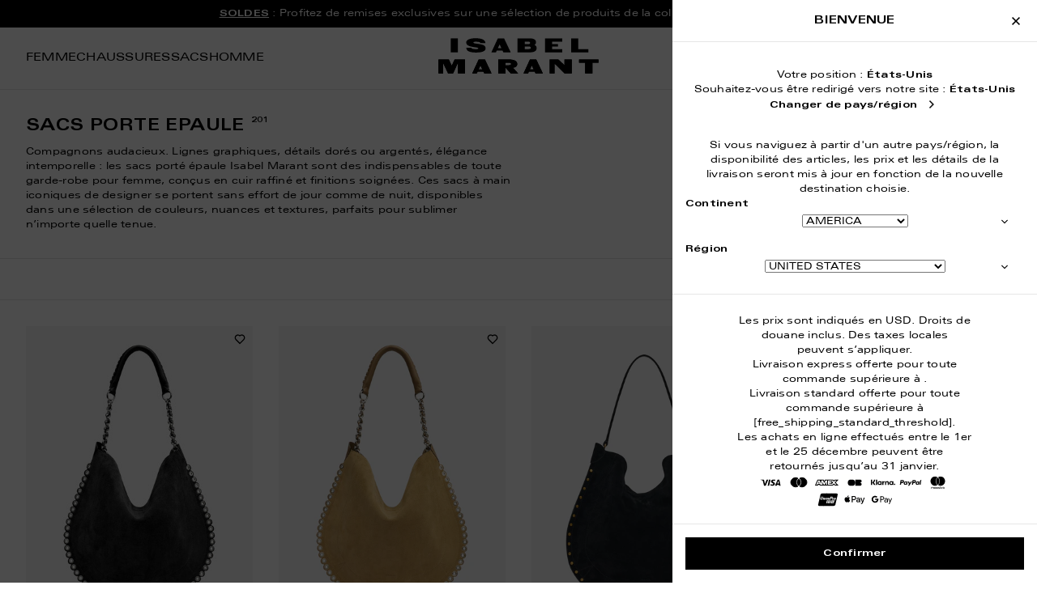

--- FILE ---
content_type: text/html; charset=utf-8
request_url: https://intl.isabelmarant.com/fr/?section_id=cart-upsell
body_size: 1144
content:
<div id="shopify-section-cart-upsell" class="shopify-section"><div class="drawer__section-title">Vous aimerez aussi</div>
  <div class="drawer__section-products">
    <div class="products products--slider">
      <u-slider class="swiper" data-type="products-drawer">
        <div class="swiper-wrapper"><div class="swiper-slide">
<div class="product product--teaser">
      <div class="product__header"><div class="product__wishlist">
          <a class="wishlist-add-btn" href="https://shopify.com/68900094176/account?locale=fr&region_country=FR?return_url=%2Ffr%2Fpages%2Fwishlist-1#wishlist">
      <svg class="icon icon--heart" aria-hidden="true" focusable="false" xmlns="http://www.w3.org/2000/svg" viewBox="0 0 20 20">
<path d="M10.057 3.86231C12.0214 2.44326 14.7818 2.62293 16.5462 4.38721C18.5074 6.34839 18.5107 9.53874 16.5454 11.4909L16.5462 11.4917L10.0586 17.9802L3.55632 11.4925L3.55551 11.4917C1.59457 9.53045 1.5901 6.33925 3.55551 4.38721C5.31972 2.62301 8.0905 2.44377 10.057 3.86231ZM15.3678 5.56641C14.0661 4.26471 11.9532 4.25467 10.6421 5.54444L10.0578 6.11898L9.47348 5.54444C8.16237 4.25466 6.0364 4.26473 4.73471 5.56641L4.73227 5.56885C3.42458 6.86594 3.42078 8.99863 4.73389 10.3125L10.057 15.6234L15.3703 10.3109C16.6779 9.01364 16.6813 6.88019 15.3678 5.56641Z"/>
</svg>

      <span class="sr-only">Ajouter à la wishlist</span>
    </a>
        </div><a class="product__image" href="/fr/products/bk0010faa1e19s01bk-bekett-sneakers-black">
<img src="//intl.isabelmarant.com/cdn/shop/files/23PBK0010FA-A1E19S-01BK-R.jpg?crop=center&amp;height=750&amp;v=1739269940&amp;width=500" alt="Baskets compensées bekett en cuir - Noir - Woman" width="500" height="750" loading="lazy" class="img img--cover" srcset="data:image/svg+xml,%3Csvg%20data-url=%22%252F%252Fintl.isabelmarant.com%252Fcdn%252Fshop%252Ffiles%252F23PBK0010FA-A1E19S-01BK-R.jpg%253Fcrop%253Dcenter%2526height%253D750%2526v%253D1739269940%2526width%253D500%22%20xmlns=%22http://www.w3.org/2000/svg%22%20viewBox=%220%200%201%201.5%22%20/%3E" data-srcset="//intl.isabelmarant.com/cdn/shop/files/23PBK0010FA-A1E19S-01BK-R.jpg?crop=center&amp;height=300&amp;v=1739269940&amp;width=200 200w, //intl.isabelmarant.com/cdn/shop/files/23PBK0010FA-A1E19S-01BK-R.jpg?crop=center&amp;height=450&amp;v=1739269940&amp;width=300 300w, //intl.isabelmarant.com/cdn/shop/files/23PBK0010FA-A1E19S-01BK-R.jpg?crop=center&amp;height=600&amp;v=1739269940&amp;width=400 400w, //intl.isabelmarant.com/cdn/shop/files/23PBK0010FA-A1E19S-01BK-R.jpg?crop=center&amp;height=750&amp;v=1739269940&amp;width=500 500w" data-sizes-auto="true" is="u-lazy-image"><noscript><img src="//intl.isabelmarant.com/cdn/shop/files/23PBK0010FA-A1E19S-01BK-R.jpg?crop=center&amp;height=750&amp;v=1739269940&amp;width=500" alt="Baskets compensées bekett en cuir - Noir - Woman" width="500" height="750" loading="lazy" class="img img--cover" srcset="//intl.isabelmarant.com/cdn/shop/files/23PBK0010FA-A1E19S-01BK-R.jpg?crop=center&amp;height=300&amp;v=1739269940&amp;width=200 200w, //intl.isabelmarant.com/cdn/shop/files/23PBK0010FA-A1E19S-01BK-R.jpg?crop=center&amp;height=450&amp;v=1739269940&amp;width=300 300w, //intl.isabelmarant.com/cdn/shop/files/23PBK0010FA-A1E19S-01BK-R.jpg?crop=center&amp;height=600&amp;v=1739269940&amp;width=400 400w, //intl.isabelmarant.com/cdn/shop/files/23PBK0010FA-A1E19S-01BK-R.jpg?crop=center&amp;height=750&amp;v=1739269940&amp;width=500 500w"></noscript></a></div>
      <div class="product__content">
        <p class="product__title">
          <a class="cover-link" href="/fr/products/bk0010faa1e19s01bk-bekett-sneakers-black">BASKETS BEKETT</a>
        </p>
        <p class="product__price"><span class="product__price-value">525€</span></p>
      </div><div class="product__actions">
          <a href="/fr/products/bk0010faa1e19s01bk-bekett-sneakers-black" class="tap-area" is="u-open-product-view" role="button" data-type="u-drawer" data-type-name="product-view-8300660490464">
            <svg class="icon icon--cart" aria-hidden="true" focusable="false" xmlns="http://www.w3.org/2000/svg" viewBox="0 0 20 20">
<path d="M14.0166 6.75105C13.8889 4.66547 12.158 3.01971 10.0441 3.01971C7.93015 3.01971 6.19926 4.66547 6.07158 6.75105H3.33337V17.9945H16.7406V6.75105H14.0166ZM10.0441 4.58035C11.2926 4.58035 12.3283 5.53092 12.456 6.75105H7.63221C7.7599 5.53092 8.79559 4.58035 10.0441 4.58035ZM15.1942 16.4338H4.89401V8.31168H15.18V16.4338H15.1942Z"/>
</svg>
<span class="sr-only">Ajouter au panier</span>
          </a>
        </div><script type="application/json" data-layer-teaser-details>
      {
        "item_id": "8300660490464",
        "item_name": "BASKETS BEKETT",
        "coupon": "",
        "discount": "",
        "index": 1,
        "item_brand": "Isabel Marant",
        "item_category": "Women",
        "item_variant": "noir \/ 35",
        "item_variant_id": "45007348007136",
        "item_variant_title": "noir \/ 35",
        "price": 525.0,
        "inventory_quantity": 5,
        "sku": "3613615139927"
      }
    </script>
</div>

</div><div class="swiper-slide">
<div class="product product--teaser">
      <div class="product__header"><div class="product__wishlist">
          <a class="wishlist-add-btn" href="https://shopify.com/68900094176/account?locale=fr&region_country=FR?return_url=%2Ffr%2Fpages%2Fwishlist-1#wishlist">
      <svg class="icon icon--heart" aria-hidden="true" focusable="false" xmlns="http://www.w3.org/2000/svg" viewBox="0 0 20 20">
<path d="M10.057 3.86231C12.0214 2.44326 14.7818 2.62293 16.5462 4.38721C18.5074 6.34839 18.5107 9.53874 16.5454 11.4909L16.5462 11.4917L10.0586 17.9802L3.55632 11.4925L3.55551 11.4917C1.59457 9.53045 1.5901 6.33925 3.55551 4.38721C5.31972 2.62301 8.0905 2.44377 10.057 3.86231ZM15.3678 5.56641C14.0661 4.26471 11.9532 4.25467 10.6421 5.54444L10.0578 6.11898L9.47348 5.54444C8.16237 4.25466 6.0364 4.26473 4.73471 5.56641L4.73227 5.56885C3.42458 6.86594 3.42078 8.99863 4.73389 10.3125L10.057 15.6234L15.3703 10.3109C16.6779 9.01364 16.6813 6.88019 15.3678 5.56641Z"/>
</svg>

      <span class="sr-only">Ajouter à la wishlist</span>
    </a>
        </div><a class="product__image" href="/fr/products/pp0003faa1c01m01bk-oskan-moon-bag-black">
<img src="//intl.isabelmarant.com/cdn/shop/files/23PPP0003FA-A1C01M-01BK-F.jpg?crop=center&amp;height=750&amp;v=1741943714&amp;width=500" alt="Sac porté épaule en cuir oskan moon - Noir - Woman" width="500" height="750" loading="lazy" class="img img--cover" srcset="data:image/svg+xml,%3Csvg%20data-url=%22%252F%252Fintl.isabelmarant.com%252Fcdn%252Fshop%252Ffiles%252F23PPP0003FA-A1C01M-01BK-F.jpg%253Fcrop%253Dcenter%2526height%253D750%2526v%253D1741943714%2526width%253D500%22%20xmlns=%22http://www.w3.org/2000/svg%22%20viewBox=%220%200%201%201.5%22%20/%3E" data-srcset="//intl.isabelmarant.com/cdn/shop/files/23PPP0003FA-A1C01M-01BK-F.jpg?crop=center&amp;height=300&amp;v=1741943714&amp;width=200 200w, //intl.isabelmarant.com/cdn/shop/files/23PPP0003FA-A1C01M-01BK-F.jpg?crop=center&amp;height=450&amp;v=1741943714&amp;width=300 300w, //intl.isabelmarant.com/cdn/shop/files/23PPP0003FA-A1C01M-01BK-F.jpg?crop=center&amp;height=600&amp;v=1741943714&amp;width=400 400w, //intl.isabelmarant.com/cdn/shop/files/23PPP0003FA-A1C01M-01BK-F.jpg?crop=center&amp;height=750&amp;v=1741943714&amp;width=500 500w" data-sizes-auto="true" is="u-lazy-image"><noscript><img src="//intl.isabelmarant.com/cdn/shop/files/23PPP0003FA-A1C01M-01BK-F.jpg?crop=center&amp;height=750&amp;v=1741943714&amp;width=500" alt="Sac porté épaule en cuir oskan moon - Noir - Woman" width="500" height="750" loading="lazy" class="img img--cover" srcset="//intl.isabelmarant.com/cdn/shop/files/23PPP0003FA-A1C01M-01BK-F.jpg?crop=center&amp;height=300&amp;v=1741943714&amp;width=200 200w, //intl.isabelmarant.com/cdn/shop/files/23PPP0003FA-A1C01M-01BK-F.jpg?crop=center&amp;height=450&amp;v=1741943714&amp;width=300 300w, //intl.isabelmarant.com/cdn/shop/files/23PPP0003FA-A1C01M-01BK-F.jpg?crop=center&amp;height=600&amp;v=1741943714&amp;width=400 400w, //intl.isabelmarant.com/cdn/shop/files/23PPP0003FA-A1C01M-01BK-F.jpg?crop=center&amp;height=750&amp;v=1741943714&amp;width=500 500w"></noscript></a></div>
      <div class="product__content">
        <p class="product__title">
          <a class="cover-link" href="/fr/products/pp0003faa1c01m01bk-oskan-moon-bag-black">Sac Oskan Moon</a>
        </p>
        <p class="product__price"><span class="product__price-value">690€</span></p>
      </div><div class="product__actions">
          <a href="/fr/products/pp0003faa1c01m01bk-oskan-moon-bag-black" class="tap-area" is="u-open-product-view" role="button" data-type="u-drawer" data-type-name="product-view-8300728615136">
            <svg class="icon icon--cart" aria-hidden="true" focusable="false" xmlns="http://www.w3.org/2000/svg" viewBox="0 0 20 20">
<path d="M14.0166 6.75105C13.8889 4.66547 12.158 3.01971 10.0441 3.01971C7.93015 3.01971 6.19926 4.66547 6.07158 6.75105H3.33337V17.9945H16.7406V6.75105H14.0166ZM10.0441 4.58035C11.2926 4.58035 12.3283 5.53092 12.456 6.75105H7.63221C7.7599 5.53092 8.79559 4.58035 10.0441 4.58035ZM15.1942 16.4338H4.89401V8.31168H15.18V16.4338H15.1942Z"/>
</svg>
<span class="sr-only">Ajouter au panier</span>
          </a>
        </div><script type="application/json" data-layer-teaser-details>
      {
        "item_id": "8300728615136",
        "item_name": "Sac Oskan Moon",
        "coupon": "",
        "discount": "",
        "index": 1,
        "item_brand": "Isabel Marant",
        "item_category": "Women",
        "item_variant": "noir",
        "item_variant_id": "45007595077856",
        "item_variant_title": "noir",
        "price": 690.0,
        "inventory_quantity": 157,
        "sku": "3613615171422"
      }
    </script>
</div>

</div><div class="swiper-slide">
<div class="product product--teaser">
      <div class="product__header"><div class="product__wishlist">
          <a class="wishlist-add-btn" href="https://shopify.com/68900094176/account?locale=fr&region_country=FR?return_url=%2Ffr%2Fpages%2Fwishlist-1#wishlist">
      <svg class="icon icon--heart" aria-hidden="true" focusable="false" xmlns="http://www.w3.org/2000/svg" viewBox="0 0 20 20">
<path d="M10.057 3.86231C12.0214 2.44326 14.7818 2.62293 16.5462 4.38721C18.5074 6.34839 18.5107 9.53874 16.5454 11.4909L16.5462 11.4917L10.0586 17.9802L3.55632 11.4925L3.55551 11.4917C1.59457 9.53045 1.5901 6.33925 3.55551 4.38721C5.31972 2.62301 8.0905 2.44377 10.057 3.86231ZM15.3678 5.56641C14.0661 4.26471 11.9532 4.25467 10.6421 5.54444L10.0578 6.11898L9.47348 5.54444C8.16237 4.25466 6.0364 4.26473 4.73471 5.56641L4.73227 5.56885C3.42458 6.86594 3.42078 8.99863 4.73389 10.3125L10.057 15.6234L15.3703 10.3109C16.6779 9.01364 16.6813 6.88019 15.3678 5.56641Z"/>
</svg>

      <span class="sr-only">Ajouter à la wishlist</span>
    </a>
        </div><a class="product__image" href="/fr/products/bo0003faa1a03s02fk-duerto-boots-black">
<img src="//intl.isabelmarant.com/cdn/shop/files/23PBO0003FA-A1A03S-02FK-R.jpg?crop=center&amp;height=750&amp;v=1768622457&amp;width=500" alt="Bottes santiag duerto en cuir de veau velours - Noir délavé - Woman" width="500" height="750" loading="lazy" class="img img--cover" srcset="data:image/svg+xml,%3Csvg%20data-url=%22%252F%252Fintl.isabelmarant.com%252Fcdn%252Fshop%252Ffiles%252F23PBO0003FA-A1A03S-02FK-R.jpg%253Fcrop%253Dcenter%2526height%253D750%2526v%253D1768622457%2526width%253D500%22%20xmlns=%22http://www.w3.org/2000/svg%22%20viewBox=%220%200%201%201.5%22%20/%3E" data-srcset="//intl.isabelmarant.com/cdn/shop/files/23PBO0003FA-A1A03S-02FK-R.jpg?crop=center&amp;height=300&amp;v=1768622457&amp;width=200 200w, //intl.isabelmarant.com/cdn/shop/files/23PBO0003FA-A1A03S-02FK-R.jpg?crop=center&amp;height=450&amp;v=1768622457&amp;width=300 300w, //intl.isabelmarant.com/cdn/shop/files/23PBO0003FA-A1A03S-02FK-R.jpg?crop=center&amp;height=600&amp;v=1768622457&amp;width=400 400w, //intl.isabelmarant.com/cdn/shop/files/23PBO0003FA-A1A03S-02FK-R.jpg?crop=center&amp;height=750&amp;v=1768622457&amp;width=500 500w" data-sizes-auto="true" is="u-lazy-image"><noscript><img src="//intl.isabelmarant.com/cdn/shop/files/23PBO0003FA-A1A03S-02FK-R.jpg?crop=center&amp;height=750&amp;v=1768622457&amp;width=500" alt="Bottes santiag duerto en cuir de veau velours - Noir délavé - Woman" width="500" height="750" loading="lazy" class="img img--cover" srcset="//intl.isabelmarant.com/cdn/shop/files/23PBO0003FA-A1A03S-02FK-R.jpg?crop=center&amp;height=300&amp;v=1768622457&amp;width=200 200w, //intl.isabelmarant.com/cdn/shop/files/23PBO0003FA-A1A03S-02FK-R.jpg?crop=center&amp;height=450&amp;v=1768622457&amp;width=300 300w, //intl.isabelmarant.com/cdn/shop/files/23PBO0003FA-A1A03S-02FK-R.jpg?crop=center&amp;height=600&amp;v=1768622457&amp;width=400 400w, //intl.isabelmarant.com/cdn/shop/files/23PBO0003FA-A1A03S-02FK-R.jpg?crop=center&amp;height=750&amp;v=1768622457&amp;width=500 500w"></noscript></a></div>
      <div class="product__content">
        <p class="product__title">
          <a class="cover-link" href="/fr/products/bo0003faa1a03s02fk-duerto-boots-black">BOTTES DUERTO</a>
        </p>
        <p class="product__price"><span class="product__price-value">650€</span></p>
      </div><div class="product__actions">
          <a href="/fr/products/bo0003faa1a03s02fk-duerto-boots-black" class="tap-area" is="u-open-product-view" role="button" data-type="u-drawer" data-type-name="product-view-8300658819296">
            <svg class="icon icon--cart" aria-hidden="true" focusable="false" xmlns="http://www.w3.org/2000/svg" viewBox="0 0 20 20">
<path d="M14.0166 6.75105C13.8889 4.66547 12.158 3.01971 10.0441 3.01971C7.93015 3.01971 6.19926 4.66547 6.07158 6.75105H3.33337V17.9945H16.7406V6.75105H14.0166ZM10.0441 4.58035C11.2926 4.58035 12.3283 5.53092 12.456 6.75105H7.63221C7.7599 5.53092 8.79559 4.58035 10.0441 4.58035ZM15.1942 16.4338H4.89401V8.31168H15.18V16.4338H15.1942Z"/>
</svg>
<span class="sr-only">Ajouter au panier</span>
          </a>
        </div><script type="application/json" data-layer-teaser-details>
      {
        "item_id": "8300658819296",
        "item_name": "BOTTES DUERTO",
        "coupon": "",
        "discount": "",
        "index": 1,
        "item_brand": "Isabel Marant",
        "item_category": "Women",
        "item_variant": "noir délavé \/ 35",
        "item_variant_id": "45007340339424",
        "item_variant_title": "noir délavé \/ 35",
        "price": 650.0,
        "inventory_quantity": 1,
        "sku": "3613615126484"
      }
    </script>
</div>

</div></div>
      </u-slider>
    </div>
  </div></div>

--- FILE ---
content_type: text/css
request_url: https://intl.isabelmarant.com/cdn/shop/t/71/assets/theme.min.css?v=61123381688420702801768298607
body_size: 19318
content:
@font-face{font-family:Univers;src:url(./Univers-Regular.woff2?v=2) format("woff2");font-weight:500;font-style:normal;font-display:swap}@font-face{font-family:Univers;src:url(./Univers-Bold.woff2) format("woff2");font-weight:700;font-style:normal;font-display:swap}.clearfix:after{content:"";display:table;clear:both}.hidden,.hide,.is-hidden{display:none!important;visibility:hidden!important}.sr-only{position:absolute;margin:-1px;border:0;padding:0;width:1px;height:1px;overflow:hidden;white-space:nowrap;clip:rect(1px,1px,1px,1px);-webkit-clip-path:inset(50%);clip-path:inset(50%)}.sr-only-focusable:focus{position:absolute;margin:0;width:auto;height:auto;overflow:auto;white-space:normal;clip:auto;-webkit-clip-path:none;clip-path:none}.no-js:not(html){display:none}.no-js .no-js:not(html){display:block}.no-js .js{display:none}.tap-area{position:relative}.tap-area:before{position:absolute;top:-.375rem;bottom:-.375rem;left:-.375rem;right:-.375rem;content:""}.cover-link:before{position:absolute;top:0;left:0;bottom:0;right:0;content:""}.js img[loading=lazy][class*=is-load],.js img[loading]:not([loading=lazy])[data-sizes-auto][class*=is-load]{opacity:.01;transition:opacity .3s}.js img[loading=lazy][class*=is-load].is-loaded,.js img[loading]:not([loading=lazy])[data-sizes-auto][class*=is-load].is-loaded{opacity:1}.no-js img[data-sizes-auto]{display:none!important;visibility:hidden!important}:root{--header-height:4.125rem}@keyframes rotate{0%{transform:rotate(0)}to{transform:rotate(360deg)}}*,:after,:before{box-sizing:border-box}body,button,input,select,textarea{-webkit-font-smoothing:antialiased;-webkit-text-size-adjust:100%;text-size-adjust:100%}body,html{margin:0;padding:0}html{box-sizing:border-box}:root{font-size:16px}img{max-width:100%;height:auto}h1,h2,h3,h4,h5,h6{margin:0;padding:0;font-size:inherit;font-weight:inherit}a{color:currentColor;text-decoration:none}ol,p,ul{margin:0;padding:0}ol,ul{list-style:none}form{margin:0}button,input[type=submit],label[for]{cursor:pointer}button{border:none;padding:0;color:inherit;text-align:inherit;line-height:inherit;text-transform:inherit;letter-spacing:inherit;overflow:visible;background:0 0;-webkit-appearance:none;appearance:none;touch-action:manipulation;border-radius:0}optgroup{font-weight:700}option{color:#000;background-color:#fff}.js .no-focus-outline :focus{outline:none}[role=button],a,button,div,input,label,select,span,textarea{touch-action:manipulation;-webkit-tap-highlight-color:transparent}html{padding-bottom:0!important;scroll-padding-top:calc(var(--header-height, 0px) + 1.875rem)}html.js.axeptio-widget--open{overflow:inherit!important}body{min-width:20rem;width:100%;font-family:Univers,-apple-system,BlinkMacSystemFont,Segoe UI,Roboto,Helvetica,Arial,sans-serif,Apple Color Emoji,Segoe UI Emoji,Segoe UI Symbol;font-weight:500;font-style:normal;font-size:.75rem;color:#000;line-height:1.125rem;letter-spacing:.015rem;cursor:default;background-color:#fff;overflow-x:hidden;overflow-y:scroll}body.template-password{background-color:#000}body.is-locked{overflow:hidden}body[data-private-sale] .product__price-tag{display:block!important;visibility:visible!important}body.theme-dev:after,body.theme-dev:before,body.theme-staging:after{z-index:9999;position:fixed;top:0;padding-left:.625rem;padding-right:.625rem;height:1.625rem;font-size:.6875rem;line-height:1.5rem;text-align:center;color:#fff;pointer-events:none;opacity:.6;background-color:#000}body.theme-dev:before{left:0;content:"small"}body.theme-dev:after,body.theme-staging:after{right:0;content:"dev";font-weight:700;text-transform:uppercase}body.theme-staging:after{content:"staging";color:#000;background-color:#ffc700}.page{width:100%;background-color:#fff}.page[data-template]:before{z-index:9999;position:fixed;top:1.625rem;left:0;padding-left:.625rem;padding-right:.625rem;height:1.625rem;font-size:.6875rem;line-height:1.5rem;text-align:center;color:#fff;content:attr(data-template);pointer-events:none;opacity:.8;background-color:#c93636}.main{position:relative}.container:after{content:"";display:table;clear:both}.container.container--fluid{margin-left:auto;margin-right:auto;width:100%;max-width:108.5rem}.simple-cta{display:flex;align-items:center;font-weight:700;line-height:1rem}.simple-cta .icon{margin-top:-.0625rem;margin-left:.5rem;width:1.25rem}.btn{position:relative;display:inline-block;margin:0;border:.0625rem solid transparent;padding:.625rem .75rem;vertical-align:top;font-family:Univers,-apple-system,BlinkMacSystemFont,Segoe UI,Roboto,Helvetica,Arial,sans-serif,Apple Color Emoji,Segoe UI Emoji,Segoe UI Symbol;font-weight:700;font-style:normal;font-size:.75rem;line-height:1.125rem;cursor:pointer;-webkit-user-select:none;user-select:none;-webkit-appearance:none;appearance:none;text-align:center;text-decoration:none;background-color:transparent;overflow:hidden;border-radius:0}.btn.btn--primary{transition:border-color .2s,color .2s,background-color .2s;border-color:#000;color:#fff;background-color:#000}.btn.btn--secondary{border-color:#b0b0b0}.btn.btn--secondary,.btn.btn--tertiary{transition:border-color .2s,color .2s,background-color .2s;color:#000;background-color:#fff}.btn.btn--tertiary{border-color:#000}.btn[disabled]{cursor:default}.btn[disabled],.btn[name=add][data-success].is-progress,.btn[name=add][data-success].is-success{pointer-events:none}.btn[name=add][data-success]:after{z-index:6;position:absolute;top:50%;left:0;margin-top:-.5625rem;width:100%;height:1.125rem;content:attr(data-success);color:#fff;opacity:0;visibility:hidden;transition:visibility .3s,opacity .2s}.btn[name=add][data-success].is-success:after{visibility:visible;opacity:1;transition-delay:.1s}.btn[name=add][data-success] .btn__label{z-index:2;position:relative;opacity:1;transition:visibility .3s,opacity .2s}.btn[name=add][data-success].is-progress .btn__label,.btn[name=add][data-success].is-success .btn__label{visibility:hidden;opacity:0}.btn.btn--block{display:block;width:100%}.btn.btn--narrow{padding-top:.4375rem;padding-bottom:.4375rem}.btn.btn--paddingless{padding-left:0!important;padding-right:0!important}.btn.is-disabled{opacity:.5}.btn__label{display:flex;justify-content:center;align-items:center}.btn__label .icon{margin-top:-.125rem;margin-left:.5rem;width:1.25rem}.btn__label-price{margin-left:.25rem}.btn__loader.spinner{position:absolute;top:0;left:0;right:0;bottom:0;opacity:0;visibility:hidden;pointer-events:none;transition:visibility .3s,opacity .2s}.btn.is-progress .btn__loader.spinner{visibility:visible;opacity:1}.btn__loader.spinner svg{width:1.5rem;height:1.5rem}.img{max-width:100%;color:transparent}.img.img--cover{width:100%;height:100%;object-fit:cover}.img.img--contain{width:100%;height:100%;object-fit:contain}.icon{display:block;width:100%;height:auto;fill:currentColor;overflow:inherit}.form:after{content:"";display:table;clear:both}.form.form--localization{width:100%}.form.form--reserve{margin-top:1.5rem}.form:not(.form--dp).is-pending{opacity:.6;pointer-events:none}.form input:not([type=hidden],[type=checkbox],[type=radio]),.form select,.form textarea{display:block;margin:0;border:.0625rem solid #b0b0b0;padding:.75rem 1rem;width:100%;font-family:Univers,-apple-system,BlinkMacSystemFont,Segoe UI,Roboto,Helvetica,Arial,sans-serif,Apple Color Emoji,Segoe UI Emoji,Segoe UI Symbol;font-weight:500;font-style:normal;font-size:.75rem;color:#000;line-height:1.125rem;letter-spacing:.015rem;outline-offset:.25rem;background-color:#fff;-webkit-appearance:none;appearance:none;border-radius:0;box-shadow:none;transition:border-color .2s}.form input:not([type=hidden],[type=checkbox],[type=radio]):focus,.form select:focus,.form textarea:focus{border-color:#000;box-shadow:none}.form input:not([type=hidden],[type=checkbox],[type=radio])::placeholder,.form select::placeholder,.form textarea::placeholder{color:#b0b0b0;opacity:1!important}.form .has-error input:not([type=hidden],[type=checkbox],[type=radio]),.form .has-error select,.form .has-error textarea{border-color:#c93636}.form input[type=checkbox],.form input[type=radio]{position:absolute;top:.125rem;left:0;border:0;width:.875rem;height:.875rem;vertical-align:top;cursor:pointer;-webkit-appearance:none;appearance:none;-webkit-user-select:none;user-select:none;background-color:transparent}.form input[type=checkbox]:after,.form input[type=checkbox]:before,.form input[type=radio]:after,.form input[type=radio]:before{position:absolute;content:"";pointer-events:none}.form input[type=checkbox]:before,.form input[type=radio]:before{top:0;bottom:0;left:0;right:0;border:.0625rem solid rgba(0,0,0,.5);background-color:#fff;transition:border-color .2s}.form input[type=checkbox]:after,.form input[type=radio]:after{top:.25rem;left:.25rem;width:.375rem;height:.375rem;opacity:0;background-color:#000;transform:scale(0);transition:opacity .2s,transform .2s}.form input[type=checkbox]:checked:after,.form input[type=radio]:checked:after{opacity:1;transform:scale(1)}.form input[type=radio]:before{border-radius:.5rem}.form input[type=radio]:after{border-radius:.25rem}.form input[type=search]::-ms-clear,.form input[type=search]::-ms-reveal{display:none;width:0;height:0}.form input[type=search]::-webkit-search-cancel-button,.form input[type=search]::-webkit-search-decoration,.form input[type=search]::-webkit-search-results-button,.form input[type=search]::-webkit-search-results-decoration{display:none}.form input[type=date]::-webkit-date-and-time-value,.form input[type=date]::-webkit-datetime-edit{display:flex;width:100%;height:100%;align-items:center;justify-content:flex-start;color:#000}.form textarea{min-height:6.625rem;height:6.625rem;resize:none}.form select{padding-right:2.5rem;cursor:pointer}.form label{display:block;margin-bottom:.25rem;cursor:pointer}.form.form--localization label{font-weight:700;text-align:left}.form label a{color:#000;text-decoration:underline;text-underline-offset:.125rem}.form .errors{display:block;font-size:.75rem;font-weight:300;line-height:1.125rem;color:#fff;margin-bottom:1.25rem;padding:.625rem .9375rem;background-color:#c93636}.form .errors a{color:#fff;text-decoration:underline;text-underline-offset:.1875rem}.form .form__instructions+.errors{margin-top:-.9375rem}.form .errors li{display:block}.form .pristine-error{margin-top:.25rem;color:#c93636}.form__group+.form__group{margin-top:.9375rem}.form__field{position:relative}.form__field.form__field--center{display:flex;justify-content:center}.form__field.form__field--actions input:not([type=hidden],[type=checkbox],[type=radio]){padding-right:2.75rem}.form__field.form__field--actions button[type=submit]{position:absolute;display:flex;top:0;right:0;width:2.75rem;height:2.75rem;justify-content:center}.form__field.form__field--actions button[type=submit] svg{width:1.25rem}.form.is-pending .form__field.form__field--actions button[type=submit]>svg,.form:not(.is-pending) .form__field.form__field--actions button[type=submit] .spinner{display:none!important;visibility:hidden!important}.form__field+.form__field{margin-top:1rem}.form__group+.form__field{margin-top:.9375rem}.form__group+.form__field.form__field--center{margin-top:1.5625rem}.form__field.form__field--checkbox+.form__field.form__field--checkbox{margin-top:.9375rem}.form__field-length{display:block;margin-top:.25rem;font-size:.6875rem;line-height:.875rem;text-align:right}.form__field-prefix{position:relative}.form__field-prefix:before{position:absolute;top:.0625rem;left:.0625rem;bottom:.0625rem;padding:.75rem 0 .75rem 1rem;content:attr(data-prefix)}.form__field-prefix input:not([type=hidden],[type=checkbox],[type=radio]),.form__field-prefix select,.form__field-prefix textarea{padding-left:3.25rem}.form__label{font-size:.75rem}.form__radios{display:flex;flex-wrap:wrap}.form__label+.form__radios{margin-top:.3125rem}.form__radio{position:relative;padding-left:1.25rem}.form__radio+.form__radio{margin-left:.9375rem}.form__radio span{font-size:.75rem;color:#000;line-height:.875rem;vertical-align:.0625rem}.has-error .form__radio input[type=radio]:before{border-color:#c93636}.has-error .form__radio span{color:#c93636}.form__checkbox,.form__checkbox span{position:relative;display:block}.form__checkbox span{z-index:4;padding-left:1.5625rem;font-size:.75rem;line-height:1.25rem;text-align:left;-webkit-user-select:none;user-select:none}.has-error .form__checkbox input[type=checkbox]:before{border-color:#c93636}.has-error .form__checkbox,.has-error .form__checkbox a{color:#c93636}.form__checkbox+.pristine-error{position:absolute;margin:-1px;border:0;padding:0;width:1px;height:1px;overflow:hidden;white-space:nowrap;clip:rect(1px,1px,1px,1px);-webkit-clip-path:inset(50%);clip-path:inset(50%)}.form__select{position:relative}.form__select .icon{position:absolute;top:50%;right:1rem;margin-top:-.5rem;width:1rem;pointer-events:none}.form__instructions{font-size:.75rem;font-weight:300;line-height:1.125rem;color:#000;padding-bottom:.9375rem;text-align:left}.form__instructions strong{font-weight:600}.form__required{margin-top:1rem;color:#6c6c6c}.form__mentions{margin-top:1.5rem;font-size:.625rem;line-height:.875rem;color:#6c6c6c;letter-spacing:.0125rem}.form__actions{margin-top:1.5rem;text-align:center}.form__links{margin-top:.625rem;text-align:center}.form__links.form__links--password{margin-top:.3125rem;text-align:right}.form__links a{font-size:.6875rem;font-weight:300;line-height:1rem;color:#757575;cursor:pointer;text-decoration:underline;text-underline-offset:.1875rem}.form__links a:hover{color:#000}.form__response{display:block;margin-bottom:1.5rem;border:.0625rem solid #000;padding:.75rem 1rem}.form__response:not(.is-visible){display:none!important;visibility:hidden!important}.form__response.form__response--error{border-color:#c93636;color:#c93636}.video{position:relative}.video,.video video,.video.video--overlay:before{width:100%;height:100%}.video video,.video.video--overlay:before{position:absolute;top:0;left:0}.video video{z-index:2;display:block;object-fit:cover}.video.video--overlay:before{z-index:4;content:"";opacity:0;pointer-events:none;background-color:#0003;transition:opacity .2s}.video:not(.is-playing).video--overlay:before{opacity:1}.video__actions{z-index:6;position:absolute}.video__actions.video__actions--major{top:50%;left:50%;margin-top:-1.25rem;margin-left:-1.25rem;transition:visibility .3s,opacity .3s}.video.has-controls.is-playing .video__actions.video__actions--major,.video:not(.has-controls):not(:hover).is-playing .video__actions.video__actions--major{visibility:hidden;opacity:0}.video__actions:not(.video__actions--major){bottom:.625rem;right:.625rem}.no-js .video__actions{display:none!important;visibility:hidden!important}.video__actions button{display:flex;border:.0625rem solid #fff;border-radius:1rem;width:1rem;height:1rem;flex-wrap:nowrap;justify-content:center;align-items:center;overflow:hidden}.video__actions button .icon{color:#fff;width:.375rem}.video__actions.video__actions--major button{display:flex;z-index:5;border:.0625rem solid #fff;border-radius:3.125rem;align-items:center;justify-content:center;height:3.4375rem;width:3.4375rem}.video__actions.video__actions--major button .icon{position:relative;width:1.875rem;height:1.875rem;color:#fff}.video__actions .video__actions-loader svg{width:60%;height:60%}.video:not(.is-ended) .video__actions-replay,.video:not(.is-paused) .video__actions-play,.video:not(.is-playing) .video__actions-pause,.video:not(.is-waiting) .video__actions-loader{display:none!important;visibility:hidden!important}.skip-to-content:focus{z-index:1000;padding:.625rem;background-color:#b0b0b0}.shopify-challenge__container{padding-top:4.375rem;padding-bottom:1.875rem;max-width:none;text-align:center}.shopify-challenge__container .g-recaptcha{margin-top:1.25rem;margin-bottom:0}.shopify-challenge__errors,.shopify-challenge__message{font-size:.75rem;font-weight:300;line-height:1.125rem;color:#000}.shopify-challenge__errors{font-weight:500}.shopify-challenge__container .shopify-challenge__button{position:relative;display:inline-block;margin:0;padding:.625rem .75rem;vertical-align:top;font-family:Univers,-apple-system,BlinkMacSystemFont,Segoe UI,Roboto,Helvetica,Arial,sans-serif,Apple Color Emoji,Segoe UI Emoji,Segoe UI Symbol;font-weight:700;font-style:normal;font-size:.75rem;line-height:1.125rem;cursor:pointer;-webkit-user-select:none;user-select:none;-webkit-appearance:none;appearance:none;text-align:center;text-decoration:none;background-color:transparent;overflow:hidden;border-radius:0;border:.0625rem solid #000;color:#fff;background-color:#000;margin-top:1.875rem!important}.shopify-challenge__container .shopify-challenge__button,.shopify-challenge__container .shopify-challenge__button:hover{transition:border-color .2s,color .2s,background-color .2s}#shop-hcaptcha-badge-container{z-index:-1!important}.block-payments__list{display:flex;margin-left:auto;margin-right:auto;max-width:16.25rem;flex-wrap:wrap;gap:.125rem 1.25rem;justify-content:center}.section--reinsurance .block-payments__list{gap:.125rem .5rem}.block-payments__list li{flex-basis:calc(20% - 1.25rem);display:flex;height:1.3125rem;align-items:center;justify-content:center}.section--reinsurance .block-payments__list li{flex-basis:calc(20% - .5rem)}.block-payments__list .icon{width:auto;height:100%}.block-payments-multiple{display:flex;gap:0 .25rem;flex-wrap:nowrap;justify-content:center;align-items:center;font-size:.625rem;line-height:.875rem;letter-spacing:.0125rem}.block-payments-multiple+.block-payments-multiple{margin-top:.125rem}.block-payments-multiple .icon{width:auto}.block-payments-multiple .icon--paypal{height:1.25rem}.block-payments-multiple .icon--klarna{height:.5rem}.block-help--center{text-align:center}.block-help__title{font-weight:700}.block-help__list{display:flex;margin-top:.25rem;gap:0 1.5rem;flex-wrap:wrap}.block-help__text+.block-help__list{margin-top:1.5rem}.block-help--center .block-help__list{justify-content:center}.block-help__list li{display:flex;align-items:center}.block-help__list span{display:block;margin-top:.1875rem}.block-help__list .icon{width:1.5rem}.block-help__list .icon--whatsapp{width:1.25rem}.block-help__list a{font-size:.875rem;font-weight:700;line-height:1.25rem;letter-spacing:.0175rem}.block-help__list a:hover span{text-decoration:underline;text-underline-offset:.25rem}.block-reinsurance__content{display:flex;flex-wrap:wrap;flex-direction:column;align-items:center;gap:1rem}.block-reinsurance__item{max-width:18.125rem;text-align:center}.notification{z-index:1200;position:fixed;display:flex;flex-wrap:wrap;top:0;left:0;right:0;padding:.75rem 4rem .625rem;min-width:20rem;width:100%;justify-content:center;align-items:center;font-size:.625rem;font-weight:700;line-height:.875rem;color:#fff;text-align:center;text-transform:uppercase;background-color:#000;transform:translate3d(0,-100%,0);transition:visibility .3s,transform .2s}.notification.notification--error{background-color:#c93636}.notification:not(.is-visible){visibility:hidden}.notification.is-visible{transform:translateZ(0)}.notification__close{z-index:2;right:.625rem;width:1.25rem}.notification__close,.spinner{position:absolute;display:flex;top:0;bottom:0;align-items:center}.spinner{z-index:4;left:0;right:0;justify-content:center;pointer-events:none}.spinner svg{width:2.5rem;height:2.5rem;transform-origin:center;animation:rotate var(--spinner-duration,1s) ease-in-out infinite}.spinner circle{stroke:currentColor}.page .topbar:not(:first-child){display:none!important;visibility:hidden!important}.topbar__messages{position:relative;display:grid;padding:.5rem 2rem;color:var(--text-color);overflow:hidden}.topbar__messages,.topbar__messages li{background-color:var(--background-color)}.topbar__messages.topbar__messages--white{color:#000}.topbar__messages.topbar__messages--white,.topbar__messages.topbar__messages--white li{background-color:#fff}.topbar__messages li{position:relative;display:flex;width:100%;align-items:center;justify-content:center;grid-area:1/1;opacity:0;text-align:center;transition:visibility .3s,opacity .3s;transition-delay:0s}.topbar__messages li:not(.is-active){visibility:hidden}.topbar__messages li.is-active{z-index:2;opacity:1;transition-delay:.3s}.topbar__messages li a{text-decoration:underline;text-underline-offset:.25rem}.header__content,.offcanvas__header{z-index:6;position:relative;display:flex;height:var(--header-height,0px);background-color:#fff;transform:translateZ(0)}.header__inner,.offcanvas__header-inner{display:grid;height:100%;grid-template-columns:1fr auto 1fr;align-items:center}.header__burger,.offcanvas__header-burger{display:flex;width:fit-content;align-items:center}.header__burger .icon,.offcanvas__header-burger .icon{margin-top:-.125rem;width:1.5rem}.header__burger-label,.offcanvas__header-burger-label{margin-left:.5rem;font-size:.625rem;line-height:.875rem}.header__logo,.offcanvas__header-logo{z-index:4;position:relative;width:8.125rem}.header__logo svg,.offcanvas__header-logo svg{width:100%;height:auto}.header__actions,.offcanvas__header-actions{display:flex;flex-wrap:nowrap;justify-content:flex-end;gap:1rem}.header__actions-item,.offcanvas__header-actions-item{position:relative}.header__actions-item a,.header__actions-item button,.offcanvas__header-actions-item a,.offcanvas__header-actions-item button{display:block;cursor:pointer}.header__actions-item .icon,.offcanvas__header-actions-item .icon{width:1.5rem}.header__actions-item u-cart-counter,.offcanvas__header-actions-item u-cart-counter{position:absolute;display:flex;top:.5rem;left:0;right:0;bottom:0;justify-content:center;align-items:center;font-size:.5rem;font-weight:700;line-height:.625rem;letter-spacing:-.035rem}.header__actions-item u-cart-counter:not(.is-visible),.offcanvas__header-actions-item u-cart-counter:not(.is-visible){opacity:0}.header{z-index:100;position:-webkit-sticky;position:sticky}.header__menu{display:flex;height:100%;flex-wrap:nowrap;align-items:center;font-size:.875rem;line-height:1.25rem;text-transform:uppercase}.header__menu>ul{display:flex;flex-wrap:wrap;align-items:flex-end;gap:0 1.5rem}.header__menu>ul>li[data-private-sales=hidden]{display:none!important;visibility:hidden!important}.header__menu li{color:var(--color,#000)}.header__menu a:hover,.header__menu button:hover{text-decoration:underline;text-underline-offset:.25rem}.header__actions-item--wishlist.is-active .icon--heart,.header__actions-item--wishlist:not(.is-active) .icon--heart-plain{display:none!important;visibility:hidden!important}.hero{z-index:2;position:relative;overflow:hidden}.hero:not(.hero--media){padding-top:1rem;padding-bottom:1rem}body:not(.template-collection,.template-search) .hero:not(.hero--media){border-bottom:.0625rem solid #e6e6e6}.hero.hero--media{display:flex;width:100%;height:45vw;flex-wrap:wrap;align-items:flex-end;background-color:#f6f6f6}.hero__link{position:absolute;top:0;left:0;right:0;bottom:0}.hero__media{z-index:-4;overflow:hidden}.hero__image,.hero__media,.hero__video{position:absolute;top:0;left:0;right:0;bottom:0;background-color:#f6f6f6}.hero__video video{display:none}.hero__video .video__actions{z-index:5}.hero__video .video__actions button{border-color:var(--content-color)}.hero__video .video__actions button .icon{fill:var(--content-color)}.hero--media .hero__content{padding-bottom:1.5rem}.hero--centered .hero__content{text-align:center}.template-article-store .hero__suptitle{font-size:.875rem;line-height:1.25rem;letter-spacing:.0175rem;text-transform:uppercase}.hero__metas,.hero__suptitle{font-size:.625rem;font-weight:700;line-height:.875rem;letter-spacing:.0125rem;color:var(--content-color)}.hero__metas+.hero__suptitle{margin-top:.25rem}.hero__title{display:block;font-weight:700;text-transform:uppercase;color:#000;font-size:.875rem;line-height:1.25rem;letter-spacing:.0175rem;color:var(--content-color)}.hero--media .hero__title{font-size:1.25rem;line-height:1.75rem;letter-spacing:.025rem}.template-article-store .hero__title{font-size:.875rem;line-height:1.25rem;letter-spacing:.0175rem;text-transform:none}.hero__title h1{display:inline}.hero__title sup{top:-.375rem;margin-left:.375rem;font-size:.625rem;line-height:.875rem;letter-spacing:.0125rem}.hero__suptitle+.hero__title{margin-top:.25rem}.template-article-store .hero__suptitle+.hero__title{margin-top:0}.hero__title .wishlist__counter{position:relative;top:-.5625rem;left:-.25rem;font-size:.625rem;line-height:.875rem;letter-spacing:.0125rem}.hero__title .wishlist__counter:not(.is-active){display:none!important;visibility:hidden!important}.hero__subtitle{margin-top:.5rem;max-width:37.5rem;color:var(--content-color)}.hero--centered .hero__subtitle{margin-left:auto;margin-right:auto}.hero__actions .hero__actions-link--major,.hero__actions .hero__actions-link-mobile--major{display:inline-block}.hero__form{margin-bottom:1rem}.hero__form .pristine-error{position:absolute;margin:-1px;border:0;padding:0;width:1px;height:1px;overflow:hidden;white-space:nowrap;clip:rect(1px,1px,1px,1px);-webkit-clip-path:inset(50%);clip-path:inset(50%)}.hero__form-field{position:relative;display:flex;flex-wrap:wrap}.hero__form-field input[type=text]{display:block;margin:0;border:.0625rem solid #b0b0b0;padding:.75rem 2.75rem .75rem 1rem;width:100%;font-family:Univers,-apple-system,BlinkMacSystemFont,Segoe UI,Roboto,Helvetica,Arial,sans-serif,Apple Color Emoji,Segoe UI Emoji,Segoe UI Symbol;font-weight:500;font-style:normal;font-size:.75rem;color:#000;line-height:1.125rem;letter-spacing:.015rem;outline-offset:.25rem;background-color:#fff;-webkit-appearance:none;appearance:none;border-radius:0;box-shadow:none;transition:border-color .2s}.hero__form-field input[type=text]:focus{border-color:#000;box-shadow:none}.hero__form-field input[type=text]::placeholder{color:#b0b0b0;opacity:1!important}.hero__form-field button[type=submit]{position:absolute;display:flex;top:0;right:0;bottom:0;width:2.75rem;justify-content:center;align-items:center}.hero__form-field button[type=submit] svg{width:1.25rem}.section{position:relative;display:block}.section__anchorlabel{z-index:4;position:absolute;top:0;left:0;padding:.3125rem .625rem;color:#fff;background-color:#000}.section:not(:hover) .section__anchorlabel{display:none!important;visibility:hidden!important}.section--guest-order-tracking .section__text{padding-top:2rem;padding-bottom:2rem;text-align:center}.section--guest-order-tracking .section__text:not(:last-child){border-bottom:.0625rem solid #e6e6e6}.section--guest-order-tracking .section__text p+p{margin-top:1rem;color:#6c6c6c}.section--guest-order-tracking .section__text a{text-decoration:underline;text-underline-offset:.25rem}.section--guest-order-tracking .section__form{margin-top:2rem}.section--products{margin-top:3.5rem}.section--products:empty{margin-top:0}.section--wishlist:has(.is-pending)~.section--products,.section--wishlist:has(.products--grid)~.section--products{display:none!important;visibility:hidden!important}.section--products .section__wrapper{overflow:hidden}.section--products .section__title{display:block;font-weight:700;text-transform:uppercase;color:#000;font-size:.875rem;line-height:1.25rem;letter-spacing:.0175rem}.section--products .section__header{position:relative;text-align:center}.section--products .section__header .swiper-navigation .swiper-button-next,.section--products .section__header .swiper-navigation .swiper-button-prev{padding:.3125rem}.section--products .section__header .swiper-navigation .swiper-button-next.swiper-button-disabled,.section--products .section__header .swiper-navigation .swiper-button-prev.swiper-button-disabled{color:#b0b0b0}.section--products .section__header .swiper-navigation .swiper-button-next:not(.swiper-button-disabled),.section--products .section__header .swiper-navigation .swiper-button-prev:not(.swiper-button-disabled){cursor:pointer}.section--products .section__header .swiper-navigation .swiper-button-next .icon,.section--products .section__header .swiper-navigation .swiper-button-prev .icon{width:1.25rem;height:1.25rem}.section--products .section__header .swiper-navigation{display:flex;margin-right:-.4375rem;flex-wrap:wrap;gap:0 .75rem;justify-content:flex-end}.section--products .section__header .swiper-navigation .swiper-button-lock{display:none!important;visibility:hidden!important}.section--products .section__header .section__title~.swiper-navigation{position:absolute;top:-.1875rem;right:0}.section--products .section__header .swiper-navigation:first-child{padding-bottom:.25rem}.section--products .section__header+.section__content{margin-top:.25rem}.section--products .section__sidebar{grid-column:span 1;position:relative;padding-bottom:150%;height:0;background-color:#f6f6f6}.section--products .section__sidebar img{position:absolute;top:0;left:0}.section--products .section__actions{margin-top:1.5rem;text-align:center}.section--products .section__actions .section__actions-link{text-decoration:underline;text-underline-offset:.25rem}.section--products .section__view-more{grid-column:span 12;text-align:center;text-decoration:underline;text-underline-offset:.25rem}.section--products .section__content.is-visible .section__view-more,.section--products .section__content:not(.is-visible) .section__view-more~.product--teaser{display:none!important;visibility:hidden!important}.section--reinsurance{border-top:.0625rem solid #e6e6e6;border-bottom:.0625rem solid #e6e6e6;margin-top:3rem;padding-top:3rem;padding-bottom:3rem}body:not(.template-index) .section--reinsurance{margin-top:0}.section--reinsurance .section__row{display:grid;grid-template-columns:repeat(1,1fr);row-gap:3rem}.section--reinsurance .section__block{text-align:center}.section--reinsurance .section__block-title{font-weight:700;text-transform:uppercase}.section--reinsurance .section__block-subtitle{margin-left:auto;margin-right:auto;max-width:16rem}.section--newsletter .section__button{display:flex;padding-top:.75rem;padding-bottom:.75rem;width:100%;align-items:center}.section--newsletter .section__button-label{margin-left:.25rem}.section--newsletter .section__button-icon{margin-top:-.125rem;width:1.25rem}.section--newsletter .section__button-icon:last-child{margin-left:auto}.section--text{margin-top:3.5rem}.section--text .section__anchortarget{margin-top:-3.5rem}.section--text .section__title{display:block;font-weight:700;text-transform:uppercase;color:#000;font-size:.875rem;line-height:1.25rem;letter-spacing:.0175rem}.section--text .section__content{margin-top:.5rem}.section--text .section__content a,.section--text .section__content button{text-decoration:underline;text-underline-offset:.25rem}.section--text .section__content--center{text-align:center}.section--text u-accordion.section__content.is-visible .section__content-excerpt,.section--text u-accordion.section__content:not(.is-visible) .section__content-text{display:none!important;visibility:hidden!important}.section--help{margin-top:2rem;border-top:.0625rem solid #e6e6e6;border-bottom:.0625rem solid #e6e6e6;padding-top:2rem;padding-bottom:2rem}.section--help:last-child{margin-bottom:4.5rem}.section--hero+.section--help{margin-top:0;border-top:0}.section--contact .section__main{padding:2rem 1rem}.section--contact .section__text:first-child:last-child{text-align:center}.section--contact .section__text p+p{margin-top:1rem}.section--contact .section__text p:not(:first-child):last-child{margin-top:2rem;border-top:.0625rem solid #e6e6e6;padding-top:2rem}.section--contact .section__text a{text-decoration:underline;text-underline-offset:.25rem}.section--contact .section__form{margin-top:2rem}.section--contact .section__image{flex:1;margin-right:-1.5rem}.section--contact .section__mentions{padding-bottom:2.5rem;text-align:center;color:#6c6c6c}.section--contact .section__mentions a{text-decoration:underline}.section--links{margin-top:3.5rem}.section--links:empty{margin-top:0}.section--wishlist:has(.is-pending)~.section--links,.section--wishlist:has(.products--grid)~.section--links{display:none!important;visibility:hidden!important}.section--links .section__title{display:block;font-weight:700;text-transform:uppercase;color:#000;font-size:.875rem;line-height:1.25rem;letter-spacing:.0175rem;text-align:center}.section--links .section__content{text-align:center}.section--links .section__content li{margin-top:.5rem}.section--anchors-nav .section__nav{display:flex;border-bottom:.0625rem solid #e6e6e6;overflow-x:auto;padding-top:.9375rem;padding-bottom:.9375rem;flex-wrap:nowrap;align-items:center;gap:1.5rem;font-weight:700;background-color:#fff}.section--anchors-nav .section__nav li{flex-shrink:0}.section--anchors-nav .section__nav li a{display:block;font-weight:700;text-transform:uppercase;color:#000;font-size:.75rem;font-weight:inherit;line-height:1rem;letter-spacing:.015rem}.section--anchors-nav .section__nav li:hover a{text-decoration:underline;text-underline-offset:.25rem}.section--anchors-nav .section__nav li:first-child{padding-left:2rem}.section--anchors-nav .section__nav li:last-child{padding-right:2rem}.section:not(.section--hero)+.section--anchors-nav .section__nav{border-top:.0625rem solid #e6e6e6}.section--fullvisual{margin-top:3.5rem}.section--fullvisual .section__anchortarget{margin-top:-3.5rem}.section--fullvisual .section__title{text-align:center;display:block;font-weight:700;text-transform:uppercase;color:#000;font-size:.875rem;line-height:1.25rem;letter-spacing:.0175rem}.section--fullvisual .section__main{position:relative;overflow:hidden;padding-bottom:149.2753623188%;height:0}.section--fullvisual .section__title+.section__main{margin-top:.25rem}.section--fullvisual .section__image{position:absolute;top:0;left:0;right:0;bottom:0;background-color:#f6f6f6}.section--fullvisual .section__actions{text-align:center}.section--fullvisual .section__actions .section__actions-link{display:inline-block;margin-top:.25rem;text-decoration:underline;text-underline-offset:.25rem}.section--fullvisual .section__actions .btn.btn--primary{margin-top:1rem}.section--editorial{margin-top:3.5rem}.section--editorial .section__anchortarget{margin-top:-3.5rem}.section--editorial .section__row{position:relative}.section--editorial .section__header{text-align:center}.section--editorial .section__content,.section--editorial .section__media{width:100%}.section--editorial .section__media{position:relative;overflow:hidden;background-color:#f6f6f6}.section--editorial .section__image{position:relative}.section--editorial .section__image img{display:block}.section--editorial .section__content{text-align:center;word-break:break-word}.section--editorial .section__media+.section__content{text-align:left}.section--editorial .section__title{display:block;font-weight:700;text-transform:uppercase;color:#000;font-size:.875rem;line-height:1.25rem;letter-spacing:.0175rem}.section--editorial .section__text>:first-child{margin-top:0}.section--editorial .section__text ol,.section--editorial .section__text p,.section--editorial .section__text table,.section--editorial .section__text ul{margin:1.5rem 0 0;padding:0}.section--editorial .section__text ol,.section--editorial .section__text ul{list-style:none}.section--editorial .section__text ol li,.section--editorial .section__text ul li{position:relative;display:block}.section--editorial .section__text ol ol,.section--editorial .section__text ul ul{margin:0}.section--editorial .section__text ul li{padding-left:1rem}.section--editorial .section__text ul li:before{position:absolute;left:0;top:.375rem;width:.3125rem;height:.3125rem;content:"";background-color:#000;border-radius:.3125rem}.section--editorial .section__text ol{list-style:decimal inside;counter-reset:counter}.section--editorial .section__text ol li{counter-increment:counter}.section--editorial .section__text ol li:before{margin-right:.25rem;content:counter(counter) "."}.section--editorial .section__text em{font-style:italic}.section--editorial .section__text strong{font-weight:700}.section--editorial .section__text a:not(.btn),.section--editorial .section__text button:not(.btn){text-decoration:underline}.section--editorial .section__text a:not(.btn),.section--editorial .section__text button:not(.btn),.section--editorial .section__text span[style*=underline]{text-underline-offset:.25rem}.section--editorial .section__subtitle+.section__text,.section--editorial .section__title+.section__text{margin-top:.75rem}.section--editorial .section__actions{margin-top:1rem}.section--editorial .section__actions .section__actions-link{text-decoration:underline;text-underline-offset:.25rem}.section--pushes:not(:empty){margin-top:3.5rem}.section--pushes .section__anchortarget{margin-top:-3.5rem}.section--pushes .section__row{display:flex}.section--pushes .section__block{position:relative;display:block}.section--pushes .section__block-media{position:relative;margin-top:.25rem;padding-bottom:100%;width:100%;height:0;background-color:#f6f6f6;overflow:hidden}.section--pushes .section__block-image{position:absolute;top:0;left:0;right:0;bottom:0}.section--pushes .section__block-title{padding-left:1.25rem;padding-right:1.25rem;text-align:center;display:block;font-weight:700;text-transform:uppercase;color:#000;font-size:.875rem;line-height:1.25rem;letter-spacing:.0175rem}.section--pushes .section__block-actions{margin-top:.25rem;font-size:.75rem;text-align:center;text-decoration:underline;text-underline-offset:.25rem}.section--looks .section__header{position:relative;text-align:center}.section--looks .section__header .swiper-navigation .swiper-button-next,.section--looks .section__header .swiper-navigation .swiper-button-prev{padding:.3125rem}.section--looks .section__header .swiper-navigation .swiper-button-next.swiper-button-disabled,.section--looks .section__header .swiper-navigation .swiper-button-prev.swiper-button-disabled{color:#b0b0b0}.section--looks .section__header .swiper-navigation .swiper-button-next:not(.swiper-button-disabled),.section--looks .section__header .swiper-navigation .swiper-button-prev:not(.swiper-button-disabled){cursor:pointer}.section--looks .section__header .swiper-navigation .swiper-button-next .icon,.section--looks .section__header .swiper-navigation .swiper-button-prev .icon{width:1.25rem;height:1.25rem}.section--looks .section__header .swiper-navigation{display:flex;margin-right:-.4375rem;flex-wrap:wrap;gap:0 .75rem;justify-content:flex-end}.section--looks .section__header .swiper-navigation .swiper-button-lock{display:none!important;visibility:hidden!important}.section--looks .section__header .section__title~.swiper-navigation{position:absolute;top:.25rem;right:0}.section--looks .section__title{margin-top:3.5rem;display:block;font-weight:700;text-transform:uppercase;color:#000;font-size:.875rem;line-height:1.25rem;letter-spacing:.0175rem}.section--looks .section__content{margin-top:2rem}.section--looks .section__content.section__content--grid{position:relative;display:grid;grid-template-columns:repeat(2,1fr);column-gap:1rem;row-gap:2rem;transition:opacity .2s}.section--looks .section__view-more{grid-column:span 2;text-align:center;text-decoration:underline;text-underline-offset:.25rem}.section--looks .section__content.is-visible .section__view-more{display:none!important;visibility:hidden!important}.section--looks .section__header+.section__content{margin-top:0}.section--looks .section__look{position:relative}.section--looks .section__content:not(.is-visible) .section__view-more~.section__look{display:none!important;visibility:hidden!important}.section--looks .section__actions{margin-top:1rem;text-align:center}.section--looks .section__actions .section__actions-link{text-decoration:underline;text-underline-offset:.25rem}.section--richtext-columns{margin-top:3.5rem}.section--richtext-columns .section__anchortarget{margin-top:-3.5rem}.section--richtext-columns .section__title{text-align:center;display:block;font-weight:700;text-transform:uppercase;color:#000;font-size:.875rem;line-height:1.25rem;letter-spacing:.0175rem}.section--richtext-columns .section__content{display:flex;margin-top:.5rem;align-self:flex-start;gap:2rem}.section--richtext-columns .section__block{flex-grow:1}.section--richtext-columns .section__block>:first-child{margin-top:0}.section--richtext-columns .section__block ol,.section--richtext-columns .section__block p,.section--richtext-columns .section__block table,.section--richtext-columns .section__block ul{margin:1.5rem 0 0;padding:0}.section--richtext-columns .section__block ol,.section--richtext-columns .section__block ul{list-style:none}.section--richtext-columns .section__block ol li,.section--richtext-columns .section__block ul li{position:relative;display:block}.section--richtext-columns .section__block ol ol,.section--richtext-columns .section__block ul ul{margin:0}.section--richtext-columns .section__block ul li{padding-left:1rem}.section--richtext-columns .section__block ul li:before{position:absolute;left:0;top:.375rem;width:.3125rem;height:.3125rem;content:"";background-color:#000;border-radius:.3125rem}.section--richtext-columns .section__block ol{list-style:decimal inside;counter-reset:counter}.section--richtext-columns .section__block ol li{counter-increment:counter}.section--richtext-columns .section__block ol li:before{margin-right:.25rem;content:counter(counter) "."}.section--richtext-columns .section__block em{font-style:italic}.section--richtext-columns .section__block strong{font-weight:700}.section--richtext-columns .section__block a:not(.btn),.section--richtext-columns .section__block button:not(.btn){text-decoration:underline}.section--richtext-columns .section__block a:not(.btn),.section--richtext-columns .section__block button:not(.btn),.section--richtext-columns .section__block span[style*=underline]{text-underline-offset:.25rem}.section--richtext-columns .section__actions{text-align:center;margin-top:1rem}.section--richtext-columns .section__actions .section__actions-link{text-decoration:underline;text-underline-offset:.25rem}.section--baseline{margin-top:3.5rem}.section--baseline .section__wrapper{border:solid #e6e6e6;border-width:.0625rem 0;padding-top:2.5rem;padding-bottom:2.5rem;text-align:center}.section--baseline .section__header{margin:0 auto;padding-left:1rem;padding-right:1rem;max-width:37.5rem;font-size:1.25rem;line-height:1.75rem;letter-spacing:.025rem}.section--baseline .section__footer{padding-left:1rem;padding-right:1rem;margin-top:1rem;color:#6c6c6c}.section--visuals{margin-top:3.5rem}.section--visuals .section__anchortarget{margin-top:-3.5rem}.section--visuals .section__wrapper{display:flex;gap:1rem}.section--visuals .section__image{flex:1}.section--visuals-slider{margin-top:3.5rem}.section--visuals-slider .section__anchortarget{margin-top:-3.5rem}.section--visuals-slider .section__header{position:relative;text-align:center}.section--visuals-slider .section__header .swiper-navigation .swiper-button-next,.section--visuals-slider .section__header .swiper-navigation .swiper-button-prev{padding:.3125rem}.section--visuals-slider .section__header .swiper-navigation .swiper-button-next.swiper-button-disabled,.section--visuals-slider .section__header .swiper-navigation .swiper-button-prev.swiper-button-disabled{color:#b0b0b0}.section--visuals-slider .section__header .swiper-navigation .swiper-button-next:not(.swiper-button-disabled),.section--visuals-slider .section__header .swiper-navigation .swiper-button-prev:not(.swiper-button-disabled){cursor:pointer}.section--visuals-slider .section__header .swiper-navigation .swiper-button-next .icon,.section--visuals-slider .section__header .swiper-navigation .swiper-button-prev .icon{width:1.25rem;height:1.25rem}.section--visuals-slider .section__header .swiper-navigation{display:flex;margin-right:-.4375rem;flex-wrap:wrap;gap:0 .75rem;justify-content:flex-end}.section--visuals-slider .section__header .swiper-navigation .swiper-button-lock{display:none!important;visibility:hidden!important}.section--visuals-slider .section__header .section__title~.swiper-navigation{position:absolute;top:0;right:0}.section--visuals-slider .section__header .swiper-navigation:first-child{padding-bottom:.25rem}.section--visuals-slider .section__title{margin-top:3.5rem;display:block;font-weight:700;text-transform:uppercase;color:#000;font-size:.875rem;line-height:1.25rem;letter-spacing:.0175rem}.section--hero+.section--visuals-slider .section__title{margin-top:0}.section--visuals-slider .section__content{margin-top:2rem}.section--visuals-slider .section__header+.section__content{margin-top:0}.section--visuals-slider .section__block-image{display:block;position:relative;padding-bottom:150%;height:0;background-color:#f6f6f6}.section--visuals-slider .section__block-image img{position:absolute}.section--visuals-slider .section__block-content{display:block;margin-top:.25rem}.section--visuals-slider .section__block-title{position:relative;padding-right:1.25rem;width:100%;font-weight:700;text-transform:uppercase}.section--visuals-slider .section__block-title .icon{position:absolute;right:0;top:-.0625rem;width:1.25rem;height:1.125rem;transform-origin:center}.section--visuals-slider .section__actions{margin-top:1rem;text-align:center}.section--visuals-slider .section__actions a{text-decoration:underline;text-underline-offset:.25rem}.section--shop{margin-top:3.5rem}.section--shop .section__anchortarget{margin-top:-3.5rem}.section--shop .section__row{position:relative}.section--shop .section__header{text-align:center}.section--shop .section__media{position:relative;overflow:hidden;background-color:#f6f6f6}.section--shop .section__image{position:relative;overflow:hidden;padding-bottom:66.393442623%;height:0}.section--shop .section__image img{position:absolute;top:0;right:0;bottom:0;left:0}.section--shop .section__content{width:100%;text-align:center;word-break:break-word}.section--shop .section__media+.section__content{text-align:left}.section--shop .section__title{display:block;font-weight:700;text-transform:uppercase;color:#000;font-size:.875rem;line-height:1.25rem;letter-spacing:.0175rem}.section--shop .section__text{font-size:.75rem;line-height:1.125rem}.section--shop .section__subtitle+.section__text,.section--shop .section__title+.section__text{margin-top:.75rem}.section--shop .section__actions{margin-top:1rem}.section--shop .section__actions a{display:inline-flex;align-items:center}.section--shop .section__actions .section__actions-link{text-decoration:underline;text-underline-offset:.25rem}.section--shop .section__actions img{display:inline-block;margin-right:.25rem;width:1.5rem;height:1.5rem}.section--shop .section__blocks,.section--shop .section__blocks+.section__actions{margin-top:2.5rem}.section--shop .section__block+.section__block{margin-top:.75rem}.section--shop .section__block-title{display:flex;width:100%;align-items:center;justify-content:space-between;font-weight:700}.section--shop .section__block-title .icon{width:1.25rem;height:1.25rem;transform-origin:center;transition:transform .2s}.section--shop .section__block.is-visible .section__block-title .icon{transform:rotate(180deg)}.section--shop .section__block-content>:first-child{margin-top:0}.section--shop .section__block-content ol,.section--shop .section__block-content p,.section--shop .section__block-content table,.section--shop .section__block-content ul{margin:1.5rem 0 0;padding:0}.section--shop .section__block-content ol,.section--shop .section__block-content ul{list-style:none}.section--shop .section__block-content ol li,.section--shop .section__block-content ul li{position:relative;display:block}.section--shop .section__block-content ol ol,.section--shop .section__block-content ul ul{margin:0}.section--shop .section__block-content ul li{padding-left:1rem}.section--shop .section__block-content ul li:before{position:absolute;left:0;top:.375rem;width:.3125rem;height:.3125rem;content:"";background-color:#000;border-radius:.3125rem}.section--shop .section__block-content ol{list-style:decimal inside;counter-reset:counter}.section--shop .section__block-content ol li{counter-increment:counter}.section--shop .section__block-content ol li:before{margin-right:.25rem;content:counter(counter) "."}.section--shop .section__block-content em{font-style:italic}.section--shop .section__block-content strong{font-weight:700}.section--shop .section__block-content a:not(.btn),.section--shop .section__block-content button:not(.btn){text-decoration:underline}.section--shop .section__block-content a:not(.btn),.section--shop .section__block-content button:not(.btn),.section--shop .section__block-content span[style*=underline]{text-underline-offset:.25rem}.section--shop .section__block-content p+p{margin-top:.5rem}.section--shop .section__block:not(.is-visible) .section__block-content{display:none!important;visibility:hidden!important}.template-blog .section--faq{border-bottom:.0625rem solid #e6e6e6}.section--faq .section__header{margin:0 auto;text-align:center}.section--faq .section__title{display:block;font-weight:700;text-transform:uppercase;color:#000;font-size:.875rem;line-height:1.25rem;letter-spacing:.0175rem}.section--faq .section__header+.section__wrapper{margin-top:2rem}.template-product .section--faq .section__wrapper{display:block}.section--faq .section__dropdown{position:relative;border:.0625rem solid #b0b0b0}.section--faq .section__dropdown select{display:block;margin:0;border:0;padding:.8125rem;width:100%;font-family:Univers,-apple-system,BlinkMacSystemFont,Segoe UI,Roboto,Helvetica,Arial,sans-serif,Apple Color Emoji,Segoe UI Emoji,Segoe UI Symbol;font-weight:700;font-style:normal;font-size:.75rem;line-height:1.125rem;color:#000;letter-spacing:.015rem;text-align:center;text-align-last:center;cursor:pointer;background-color:transparent;-webkit-appearance:none;appearance:none;border-radius:0;box-shadow:none}.section--faq .section__dropdown .icon{position:absolute;top:.8125rem;right:.8125rem;width:1.25rem;height:1.25rem}.section--faq .section__sidebar li+li{margin-top:.5rem}.section--faq .section__sidebar li a:hover,.section--faq .section__sidebar li.is-active{text-decoration:underline;text-underline-offset:.25rem}.section--faq .section__item-question{display:flex;padding-top:1.125rem;padding-bottom:1.125rem;width:100%;justify-content:space-between;align-self:center;font-weight:700}.section--faq .section__item:first-of-type .section__item-question{padding-top:0}.section--faq .section__item-question .icon{width:1.25rem;height:1.125rem;transition:transform .2s}.section--faq .section__item .section__item-rte>:first-child{margin-top:0}.section--faq .section__item .section__item-rte ol,.section--faq .section__item .section__item-rte p,.section--faq .section__item .section__item-rte table,.section--faq .section__item .section__item-rte ul{margin:1.5rem 0 0;padding:0}.section--faq .section__item .section__item-rte ol,.section--faq .section__item .section__item-rte ul{list-style:none}.section--faq .section__item .section__item-rte ol li,.section--faq .section__item .section__item-rte ul li{position:relative;display:block}.section--faq .section__item .section__item-rte ol ol,.section--faq .section__item .section__item-rte ul ul{margin:0}.section--faq .section__item .section__item-rte ul li{padding-left:1rem}.section--faq .section__item .section__item-rte ul li:before{position:absolute;left:0;top:.375rem;width:.3125rem;height:.3125rem;content:"";background-color:#000;border-radius:.3125rem}.section--faq .section__item .section__item-rte ol{list-style:decimal inside;counter-reset:counter}.section--faq .section__item .section__item-rte ol li{counter-increment:counter}.section--faq .section__item .section__item-rte ol li:before{margin-right:.25rem;content:counter(counter) "."}.section--faq .section__item .section__item-rte em{font-style:italic}.section--faq .section__item .section__item-rte strong{font-weight:700}.section--faq .section__item .section__item-rte a:not(.btn),.section--faq .section__item .section__item-rte button:not(.btn){text-decoration:underline}.section--faq .section__item .section__item-rte a:not(.btn),.section--faq .section__item .section__item-rte button:not(.btn),.section--faq .section__item .section__item-rte span[style*=underline]{text-underline-offset:.25rem}.section--faq .section__item .section__item-rte table{border-collapse:collapse;width:100%}.section--faq .section__item .section__item-rte table td,.section--faq .section__item .section__item-rte table th{border:.0625rem solid #b0b0b0;padding:.75rem .625rem .625rem}.section--faq .section__item .section__item-rte table th{font-weight:600;text-align:left;background-color:#d0d0d0}.section--faq .section__item .section__item-rte table tr:nth-child(odd) td{background-color:#f6f6f6}.section--faq .section__item:not(.is-visible) .section__item-rte{display:none!important;visibility:hidden!important}.section--faq .section__item.is-visible .icon{transform:rotate(180deg)}.section--faq .section__item.is-visible .section__item-rte{padding-bottom:.75rem}.section--faq .section__item+.section__item{border-top:.0625rem solid #e6e6e6}.section--faq .section__actions{margin-top:2rem;text-align:center}.section--faq .section__actions a{text-decoration:underline}.section--faq .section__help{padding:2rem 0}.section--pushes-duo{margin-top:3.5rem}.section--pushes-duo .section__anchortarget{margin-top:-3.5rem}.section--pushes-duo .section__title{text-align:center;display:block;font-weight:700;text-transform:uppercase;color:#000;font-size:.875rem;line-height:1.25rem;letter-spacing:.0175rem}.section--pushes-duo .section__row{display:flex;margin-top:.25rem;gap:1rem}.section--pushes-duo .section__block{width:100%}.section--pushes-duo .section__block-media{position:relative;overflow:hidden;padding-bottom:66.393442623%;height:0}.section--pushes-duo .section__block-image{position:absolute;top:0;right:0;bottom:0;left:0}.section--pushes-duo .section__block-content{margin-top:.25rem}.section--pushes-duo .section__actions{text-align:center;margin-top:2rem}.section--pushes-duo .section__actions .section__actions-link{text-decoration:underline;text-underline-offset:.25rem}.section--video{margin-top:3.5rem}.section--video .section__anchortarget{margin-top:-3.5rem}.section--video .section__header{text-align:center}.section--video .section__title{display:block;font-weight:700;text-transform:uppercase;color:#000;font-size:.875rem;line-height:1.25rem;letter-spacing:.0175rem}.section--video .section__header+.section__content{margin-top:.25rem}.section--video .section__video{position:relative;overflow:hidden;padding-bottom:150%;height:0;background-color:#f6f6f6}.section--video .section__video iframe{position:absolute;top:0;left:0;border:0;width:100%!important;height:100%!important}.section--video .section__video .section__image{display:flex;position:absolute;top:0;right:0;bottom:0;left:0;z-index:1;align-items:center;justify-content:center;cursor:pointer}.section--video .section__video .section__image:after{z-index:4;position:absolute;top:0;bottom:0;left:0;right:0;content:"";pointer-events:none;background-color:#0000001a}.section--video .section__video .section__image img{position:absolute;top:0;right:0;bottom:0;left:0}.section--video .section__video .section__image .icon{position:relative;left:.1875rem;width:1.875rem;height:1.875rem;color:#fff}.section--video .section__video .section__button{position:relative;display:flex;z-index:5;border:.0625rem solid #fff;border-radius:3.125rem;align-items:center;justify-content:center;height:3.4375rem;width:3.4375rem}.section--video .section__actions{margin-top:1rem;text-align:center}.section--video .section__actions .section__actions-link{text-decoration:underline;text-underline-offset:.25rem}.rte{margin-top:1.875rem}.rte__content>:first-child{margin-top:0}.rte__content ol,.rte__content p,.rte__content table,.rte__content ul{margin:1.5rem 0 0;padding:0}.rte__content ol,.rte__content ul{list-style:none}.rte__content ol li,.rte__content ul li{position:relative;display:block}.rte__content ol ol,.rte__content ul ul{margin:0}.rte__content ul li{padding-left:1rem}.rte__content ul li:before{position:absolute;left:0;top:.375rem;width:.3125rem;height:.3125rem;content:"";background-color:#000;border-radius:.3125rem}.rte__content ol{list-style:decimal inside;counter-reset:counter}.rte__content ol li{counter-increment:counter}.rte__content ol li:before{margin-right:.25rem;content:counter(counter) "."}.rte__content em{font-style:italic}.rte__content strong{font-weight:700}.rte__content a:not(.btn),.rte__content button:not(.btn){text-decoration:underline}.rte__content a:not(.btn),.rte__content button:not(.btn),.rte__content span[style*=underline]{text-underline-offset:.25rem}.rte__content h1,.rte__content h2,.rte__content h3,.rte__content h4,.rte__content h5{margin-top:1.5rem}.rte__content h1,.rte__content h2{display:block;font-weight:700;text-transform:uppercase;color:#000;font-size:.875rem;line-height:1.25rem;letter-spacing:.0175rem}.rte__content h3,.rte__content h4{display:block;font-weight:700;text-transform:uppercase;color:#000;font-size:.75rem;line-height:1rem;letter-spacing:.015rem}.rte__content h4{font-weight:inherit}.rte__content h5{display:block;font-weight:700;text-transform:uppercase;color:#000}.rte__content img{display:block;border-top:1.875rem solid transparent;max-width:100%;height:auto}.rte__content iframe[src*="player.vimeo"],.rte__content iframe[src*="youtube-nocookie.com/embed"],.rte__content iframe[src*="youtube.com/embed"]{border:0;width:100%;height:100%;aspect-ratio:16/9}.rte__content table{border-collapse:collapse;width:100%}.rte__content table td,.rte__content table th{border:.0625rem solid #b0b0b0;padding:.75rem .625rem .625rem}.rte__content table th{font-weight:600;text-align:left;background-color:#d0d0d0}.rte__content table tr:nth-child(odd) td{background-color:#f6f6f6}.breadcrumb{margin-top:2.5rem;padding:.5rem 0}.section--help+.breadcrumb{margin-top:1.5rem}.section--contact+.breadcrumb{margin-top:0}.breadcrumb li{display:inline}.breadcrumb a{color:#6c6c6c}.breadcrumb .icon{display:inline-block;vertical-align:-.375rem;width:1.25rem}.caesura{z-index:2;position:relative;grid-column:span 12;background-color:#f6f6f6}.caesura__image,.caesura__link{position:absolute;top:0;left:0;bottom:0;right:0}.caesura__image{z-index:-2;overflow:hidden}.footer__content{border-top:.0625rem solid #e6e6e6;padding-top:2rem;padding-bottom:2rem}.footer__content:not(:last-child){border-bottom:.0625rem solid #e6e6e6}.footer__logo{display:flex;justify-content:center}.footer__logo svg{width:12.5rem}.footer__col-title{font-weight:700;text-transform:uppercase}.footer__col-links li,.footer__col-socials{display:block;margin-top:.5rem}.footer__col-socials-title{position:relative;display:flex;align-items:center}.footer__col-socials-title .icon{margin-left:.25rem;width:1.25rem;transition:transform .2s}.footer__col-socials.is-visible .footer__col-socials-title .icon{transform:rotate(180deg)}.footer__col-socials-content{display:flex;margin-top:.5rem;flex-wrap:wrap;gap:.625rem}.footer__col-socials:not(.is-visible) .footer__col-socials-content{display:none!important;visibility:hidden!important}.footer__col-socials-content a{display:flex;width:1.5rem;height:1.5rem;justify-content:center;align-items:center}.footer__col-socials-content .icon{width:1.25rem}.footer__localization{position:relative;display:flex;padding-top:1rem;padding-bottom:1rem;flex-wrap:wrap;gap:1.25rem;font-size:.625rem;line-height:.875rem;letter-spacing:.0125rem}.footer__localization button{display:flex;align-items:center;gap:.5rem}.footer__localization .icon{margin-top:-.125rem;width:1rem}.footer__localization .icon--chevron-down{width:1.25rem}.footer__localization-select{position:relative;display:flex;align-items:center}.footer__localization-select select{margin:0;border:0;padding:0 1.5rem 0 0;cursor:pointer;font-size:.625rem;color:inherit;background-color:transparent;-webkit-appearance:none;appearance:none;border-radius:0;box-shadow:none}.footer__localization-select .icon{position:absolute;top:50%;right:0;margin-top:-.75rem;pointer-events:none}.modal{z-index:1030;position:fixed;top:0;left:0;min-width:20rem;width:100%;height:100%;overflow-y:auto;-webkit-overflow-scrolling:touch;backface-visibility:hidden;transition:visibility .3s}html.no-js .modal{display:none!important;visibility:hidden!important}.modal:not(.is-visible){visibility:hidden;pointer-events:none}.modal__outer{z-index:2;position:relative;display:flex;padding-top:1rem;padding-bottom:1rem;width:100%;min-height:100%;flex-wrap:wrap;justify-content:center;align-items:center;overflow:hidden}.modal__overlay{z-index:2;position:fixed;top:0;left:0;width:100%;height:100%;background-color:#000000b3;opacity:0;transition:opacity .3s}.modal.is-visible .modal__overlay{opacity:1}.modal__content{z-index:4;position:relative;display:flex;flex-wrap:wrap;width:calc(100% - 2rem);opacity:0;background-color:#fff;transform:translate3d(0,-3rem,0);transition:opacity .1s,transform .2s cubic-bezier(.25,.25,.75,.75)}.modal.is-visible .modal__content{opacity:1;transform:translateZ(0)}.modal__close{z-index:4;position:absolute;display:flex;top:0;right:0;width:3.25rem;height:3.25rem;justify-content:center;align-items:center}.modal__close .icon{width:1.25rem}.modal__body{padding:1.5rem 1rem 1rem;flex:1}.modal__title{font-size:1.25rem;line-height:1.75rem;font-weight:700;text-transform:uppercase;letter-spacing:.025rem}.modal__subtitle{margin-top:.25rem}.modal__form{margin-top:1.5rem}.modal__media{display:flex;width:22.25rem}.drawer{z-index:1020;position:fixed;display:flex;top:0;left:0;min-width:20rem;width:100%;height:100%;justify-content:flex-end;backface-visibility:hidden;transition:visibility .3s}html.no-js .drawer{display:none!important;visibility:hidden!important}.drawer:not(.is-visible){visibility:hidden;pointer-events:none}.drawer__overlay{z-index:2;position:absolute;top:0;left:0;width:100%;height:100%;background-color:#000000b3;opacity:0;transition:opacity .3s}.drawer.is-visible .drawer__overlay{opacity:1}.drawer__content{z-index:4;position:relative;display:flex;flex-wrap:nowrap;flex-direction:column;width:100%;height:100%;background-color:#fff;transform:translate3d(100%,0,0);transition:transform .3s cubic-bezier(.645,.045,.355,1)}.drawer--product-options .drawer__content{transform:translate3d(calc(100% + .0625rem),0,0)}.drawer.is-visible .drawer__content{transform:translateZ(0)}.drawer__body,.drawer__footer,.drawer__header{background-color:#fff}.drawer__header{position:relative;display:flex;border-bottom:.0625rem solid #e6e6e6;padding:0 1rem;height:3.25rem;flex-shrink:0;flex-wrap:wrap;align-items:center;justify-content:space-between}.drawer--search .drawer__header{border-bottom:0;padding:1rem 0 1rem 1rem;height:fit-content}.drawer__back,.drawer__close{z-index:4;position:absolute;display:flex;top:0;bottom:0;width:3.25rem;justify-content:center;align-items:center}.drawer__back .icon,.drawer__close .icon{width:1.25rem}.drawer__back{left:0}.drawer--dp .drawer__back:not(.is-visible){display:none!important;visibility:hidden!important}.drawer__close{right:0}.drawer__body .drawer__close{width:1.875rem;height:1.875rem}.drawer--search .drawer__close{position:relative;height:3.25rem}.drawer__form{position:relative;flex:1}.drawer__form input[type=text]{display:block;margin:0;border:.0625rem solid #b0b0b0;padding:.75rem 1rem;width:100%;font-family:Univers,-apple-system,BlinkMacSystemFont,Segoe UI,Roboto,Helvetica,Arial,sans-serif,Apple Color Emoji,Segoe UI Emoji,Segoe UI Symbol;font-weight:500;font-style:normal;font-size:.75rem;color:#000;line-height:1.125rem;letter-spacing:.015rem;outline-offset:.25rem;background-color:#fff;-webkit-appearance:none;appearance:none;border-radius:0;box-shadow:none;transition:border-color .2s}.drawer__form input[type=text]:focus{border-color:#000;box-shadow:none}.drawer__form input[type=text]::placeholder{color:#b0b0b0;opacity:1!important}.drawer__form .pristine-error{position:absolute;margin:-1px;border:0;padding:0;width:1px;height:1px;overflow:hidden;white-space:nowrap;clip:rect(1px,1px,1px,1px);-webkit-clip-path:inset(50%);clip-path:inset(50%)}.drawer__title{width:100%;font-size:.875rem;font-weight:700;text-align:center;text-transform:uppercase;letter-spacing:.0175rem}.drawer__title u-cart-counter.is-visible:before{content:"("}.drawer__title u-cart-counter.is-visible:after{content:")"}.drawer__body{padding:1rem 1rem 2rem;width:100%;flex:1;overflow-y:auto;-webkit-overflow-scrolling:touch}.cart-is-loading .drawer--cart .drawer__body,.search.is-pending .drawer--filters .drawer__body,.shopify-section.is-pending .collection .drawer--filters .drawer__body{height:100%}.drawer--filters .drawer__body,.drawer--product .drawer__body{padding-top:0}.drawer--fairly-made .drawer__body{padding:0}.drawer--fairly-made .drawer__body iframe{border:0;width:100%;height:100%}.drawer__section{margin-left:-1rem;margin-right:-1rem;padding:1rem}.drawer__section.drawer__section--intro,.drawer__section.drawer__section--product,.drawer__section:last-child{padding-bottom:0}.drawer--dp .drawer__section:not(.drawer__section--intro):not(.is-visible),.drawer--ris .drawer__section:not(.is-visible),.drawer__section[data-cart-visibility]:not(.is-visible){display:none!important;visibility:hidden!important}.drawer__section.drawer__section--products{position:relative}.cart-is-loading .drawer__section.drawer__section--products{pointer-events:none}.drawer__section.drawer__section--intro,.drawer__section.drawer__section--links,.drawer__section.drawer__section--product,.drawer__section.drawer__section--products,.drawer__section.drawer__section--stores:first-child,.drawer__section.drawer__section--text{padding-top:0}.drawer__section.drawer__section--continue,.drawer__section.drawer__section--help,.drawer__section.drawer__section--localization-manual+.drawer__section--reinsurance,.drawer__section.drawer__section--total{border-top:.0625rem solid #e6e6e6}.drawer[data-step=auto] .drawer__section.drawer__section--localization-manual,.drawer[data-step=manual] .drawer__section.drawer__section--localization-auto,.drawer__section.drawer__section--products:has(.drawer__section-products.is-empty)+.drawer__section.drawer__section--total{display:none!important;visibility:hidden!important}.drawer__section.drawer__section--delivery,.drawer__section.drawer__section--empty,.drawer__section.drawer__section--form,.drawer__section.drawer__section--intro,.drawer__section.drawer__section--links,.drawer__section.drawer__section--localization-manual+.drawer__section--reinsurance,.drawer__section.drawer__section--results,.drawer__section.drawer__section--slider,.drawer__section.drawer__section--text{margin-top:.5rem}.drawer--cart .drawer__section.drawer__section--slider,.drawer--dp .drawer__section.drawer__section--product.is-visible+.drawer__section.drawer__section--intro,.drawer__section.drawer__section--continue,.drawer__section.drawer__section--reinsurance:not(.is-visible)+.drawer__section--slider,.drawer__section.drawer__section--text+.drawer__section--links{margin-top:1.5rem}.drawer--cart .drawer__section.drawer__section--reinsurance{margin-top:.5rem;border-bottom:.0625rem solid #e6e6e6;padding-bottom:1.5rem}.drawer__section.drawer__section--continue{border-bottom:.0625rem solid #e6e6e6;text-align:center}.drawer__section.drawer__section--continue button{padding-bottom:.25rem;text-decoration:underline;text-underline-offset:.25rem}.drawer__section.drawer__section--slider{overflow:hidden}.drawer__section.drawer__section--empty,.drawer__section.drawer__section--links,.drawer__section.drawer__section--text{text-align:center}.drawer__section.drawer__section--localization-manual+.drawer__section--reinsurance{padding-top:1.5rem;padding-bottom:1.5rem}.drawer__section.drawer__section--rte>:first-child{margin-top:0}.drawer__section.drawer__section--rte ol,.drawer__section.drawer__section--rte p,.drawer__section.drawer__section--rte table,.drawer__section.drawer__section--rte ul{margin:1.5rem 0 0;padding:0}.drawer__section.drawer__section--rte ol,.drawer__section.drawer__section--rte ul{list-style:none}.drawer__section.drawer__section--rte ol li,.drawer__section.drawer__section--rte ul li{position:relative;display:block}.drawer__section.drawer__section--rte ol ol,.drawer__section.drawer__section--rte ul ul{margin:0}.drawer__section.drawer__section--rte ul li{padding-left:1rem}.drawer__section.drawer__section--rte ul li:before{position:absolute;left:0;top:.375rem;width:.3125rem;height:.3125rem;content:"";background-color:#000;border-radius:.3125rem}.drawer__section.drawer__section--rte ol{list-style:decimal inside;counter-reset:counter}.drawer__section.drawer__section--rte ol li{counter-increment:counter}.drawer__section.drawer__section--rte ol li:before{margin-right:.25rem;content:counter(counter) "."}.drawer__section.drawer__section--rte em{font-style:italic}.drawer__section.drawer__section--rte strong{font-weight:700}.drawer__section.drawer__section--rte a:not(.btn),.drawer__section.drawer__section--rte button:not(.btn){text-decoration:underline}.drawer__section.drawer__section--rte a:not(.btn),.drawer__section.drawer__section--rte button:not(.btn),.drawer__section.drawer__section--rte span[style*=underline]{text-underline-offset:.25rem}.drawer__section.drawer__section--rte div+div,.drawer__section.drawer__section--rte p+p{margin-top:1.25rem}.drawer__section-title{display:block;font-weight:700;text-transform:uppercase;color:#000;font-size:.875rem;line-height:1.25rem;letter-spacing:.0175rem;text-align:center}.drawer__section--intro .drawer__section-title{font-size:1.25rem;line-height:1.75rem;letter-spacing:.025rem;text-align:left}.drawer__section-mentions{margin-top:1.5rem;font-size:.625rem;line-height:.875rem;color:#6c6c6c;letter-spacing:.0125rem}.drawer__section-links li{margin-top:.5rem}.drawer__section--empty .drawer__section-links{margin-top:1.5rem;font-weight:700}.drawer__section-products{position:relative}.drawer__section--products .drawer__section-products.is-empty{min-height:9.375rem}.drawer__section--products .drawer__section-products.is-pending{pointer-events:none}.drawer__section--products .drawer__section-products:not(.is-empty.is-pending)~.drawer__section-loader{display:none!important;visibility:hidden!important}.drawer__section-title+.drawer__section-products{margin-top:.25rem}.drawer__section--results .drawer__section-products{display:grid;margin-top:.25rem;grid-template-columns:repeat(2,1fr);column-gap:1rem;row-gap:1rem}.drawer__section--empty p,.drawer__section--text p{padding-left:1rem;padding-right:1rem;word-break:break-word}.drawer__section--intro p:not(:first-child),.drawer__section-text>p button{margin-top:.25rem}.drawer--dp .drawer__section--intro p+p,.drawer__section-text,.drawer__section-text p+p{margin-top:1.5rem}.drawer__section--localization-auto,.drawer__section--localization-manual{display:flex;flex-direction:column;align-items:center;gap:1.5rem 0;text-align:center}.drawer__section--table{position:relative;margin-left:0;margin-right:0;padding-left:0}.drawer__section--table p+table{margin-top:.5rem}.drawer__section--table p+p,.drawer__section--table table+p{margin-top:1.5rem}.drawer__section--table table{display:block;border-collapse:collapse;white-space:nowrap;max-width:100%;height:auto!important;overflow-x:auto}.drawer__section--table table tr td{padding:.5rem}.drawer__section--table table tr:first-child td{font-weight:700;text-transform:uppercase}.drawer__section--table table tr td:first-child{position:-webkit-sticky;position:sticky;left:0}.drawer__section--table table tr td:nth-child(odd){background-color:#f6f6f6}.drawer__section--reserve,.drawer__section--stores{margin-top:.5rem}.drawer__section--reserve>p+p,.drawer__section--stores>p+p{margin-top:1.5rem}.drawer__section--reserve>p button,.drawer__section--stores>p button{margin-top:.25rem}.drawer__section--stores u-filters-stores{transition:opacity .2s}.drawer__section--stores u-filters-stores.is-pending,.shopify-section.is-pending .collection .drawer__section--stores u-filters-stores{pointer-events:none;opacity:.5}.drawer__section-line{display:flex;flex-wrap:wrap;justify-content:space-between}.drawer__section-line+.drawer__section-line{margin-top:.75rem}.drawer__section-line:last-child{font-weight:700}.drawer__section-image{margin-top:1.5rem}.drawer__section-image img{display:block}.drawer__section-stores{margin-top:1.5rem}.drawer--bbs .drawer__section-stores{margin-top:2rem}.drawer__section-stores+p:not(:last-child){margin-top:3.25rem}.drawer__section-result{margin-left:-1rem;margin-right:-1rem;padding:0 1rem}.drawer__section-result:not(:first-child){border-top:.0625rem solid #e6e6e6;padding-top:1.5rem}.drawer__section-result:not(.is-visible){display:none!important;visibility:hidden!important}.drawer__section-result:not(:last-child){padding-bottom:1.5rem}.drawer__section-result-title{margin-bottom:.125rem;display:block;font-weight:700;text-transform:uppercase;color:#000;font-size:.75rem;line-height:1rem;letter-spacing:.015rem}.drawer__section-result-list{margin-top:1.5rem}ul.drawer__section-result-list{margin-top:0}ul.drawer__section-result-list li:not(.is-visible){display:none!important;visibility:hidden!important}.drawer__section-result-list-title{display:flex;width:100%;font-weight:700;align-items:center;justify-content:space-between}.drawer__section-result-list-title .icon{margin-left:auto;width:1.25rem;transition:transform .2s}.drawer__section-result-list.is-visible .drawer__section-result-list-title .icon{transform:rotate(180deg)}.drawer__section-result-list:not(.is-visible) .drawer__section-result-list-content{display:none!important;visibility:hidden!important}.drawer__section-result-list-content li:first-child{padding-top:.5rem}.drawer__section-result-list-content li:not(:last-child){padding-bottom:1rem}.drawer__section-result-list-content li+li{border-top:.0625rem solid #e6e6e6;padding-top:1rem}.drawer__section-result-list-content li p:first-child{margin-bottom:.5rem}.drawer__section-result-list-content li p:last-child{color:#6c6c6c}.drawer__section-store{display:flex;flex-wrap:wrap;align-items:flex-start}.drawer--bbs .drawer__section-store.is-disabled{opacity:.4;pointer-events:none}.drawer--bbs .drawer__section-store+.drawer__section-store{margin-top:1.5rem}.drawer--fis .drawer__section-store{margin-bottom:1rem;border-bottom:.0625rem solid #e6e6e6;padding-bottom:1rem}.drawer__section-store-radio{position:relative;display:block;margin-right:.75rem;border:.0625rem solid #b0b0b0;width:1rem;height:1rem;cursor:pointer;-webkit-appearance:none;appearance:none;-webkit-user-select:none;user-select:none;background-color:#fafafa;border-radius:.5rem}.drawer__section-store-radio:before{position:absolute;top:50%;left:50%;margin-top:-.125rem;margin-left:-.125rem;width:.25rem;height:.25rem;content:"";background-color:#000;border-radius:.125rem;visibility:hidden}.drawer__section-store-radio:checked:before{visibility:visible}.drawer__section-store-heading{flex:1;padding-right:1rem}.drawer__section-store-name{font-weight:700}.drawer__section-store-address{margin-top:.125rem;color:#6c6c6c}.drawer__section-store-details{margin-top:.5rem;width:100%}.drawer__section-store-details button{position:relative;display:flex;align-items:center;font-weight:700}.drawer__section-store-details button .icon{margin-left:.25rem;width:1.25rem;transition:transform .2s}.drawer__section-store-details.is-visible button .icon{transform:rotate(180deg)}.drawer__section-store-details:not(.is-visible) .drawer__section-store-details-content{display:none!important;visibility:hidden!important}.drawer__section-store-details-content p{margin-top:.5rem}.drawer__section-store-book,.drawer__section-store-details-content a{text-decoration:underline;text-underline-offset:.25rem}.drawer__suggestions{position:relative}u-predictive-search.is-pending .drawer__suggestions{min-height:9.375rem}u-predictive-search:not(.is-pending) .drawer__suggestions-loader{display:none!important;visibility:hidden!important}.drawer__footer{border-top:.0625rem solid #e6e6e6;padding-left:1rem;padding-right:1rem;max-height:0;opacity:0;transform:translate3d(0,100%,0);transition:max-height .2s cubic-bezier(.645,.045,.355,1),opacity .2s,visibility .2s,transform .2s cubic-bezier(.645,.045,.355,1)}.drawer:not(.drawer--search) .drawer__footer:not(.is-visible),u-predictive-search:not(.has-results) .drawer__footer{visibility:hidden;pointer-events:none}.drawer__footer:not(:empty).is-visible,u-predictive-search.has-results .drawer__footer{padding-top:1rem;padding-bottom:1rem;max-height:100%;opacity:1;transform:translateZ(0)}.drawer__footer-actions,.drawer__footer-actions form{display:flex;flex-wrap:wrap;gap:.75rem}.drawer__footer-actions form,.drawer__footer-actions u-product-form{width:100%}.drawer--cart .drawer__footer-actions .btn.is-progress,.drawer--cart .drawer__footer-actions .btn.is-success{pointer-events:none}.drawer--cart .drawer__footer-actions .btn:after{z-index:6;position:absolute;top:50%;left:0;margin-top:-.5625rem;width:100%;height:1.125rem;content:attr(data-success);color:#fff;opacity:0;visibility:hidden;transition:visibility .3s,opacity .2s}.drawer--cart .drawer__footer-actions .btn.is-success:after{visibility:visible;opacity:1;transition-delay:.1s}.drawer--cart .drawer__footer-actions .btn .btn__label{z-index:2;position:relative;opacity:1;transition:visibility .3s,opacity .2s}.drawer--cart .drawer__footer-actions .btn.is-progress .btn__label,.drawer--cart .drawer__footer-actions .btn.is-success .btn__label{visibility:hidden;opacity:0}.ats-is-loading .drawer--product .drawer__footer-actions,.ats-is-loading .drawer--product-options .drawer__footer-actions,.cart-is-loading .drawer--product .drawer__footer-actions,.cart-is-loading .drawer--product-options .drawer__footer-actions,.drawer--product .product.is-pending .drawer__footer-actions,.shopify-section.is-pending .drawer--product-options .drawer__footer-actions{pointer-events:none}.drawer__footer-actions .btn{flex:1}.drawer__footer-actions .btn+.btn{width:calc(50% - .375rem)}.drawer__footer-resume{display:flex;padding:.75rem 1rem;border:.0625rem solid #b0b0b0;width:100%;justify-content:space-between;font-weight:700}.drawer__footer-delivery{padding-bottom:.375rem;text-align:center}.drawer__footer-delivery:empty{display:none!important;visibility:hidden!important}.drawer__footer-payments{margin-top:.5rem}.dropdown{position:relative}.dropdown__handle{display:flex;border:.0625rem solid #000;padding-left:.9375rem;padding-right:.9375rem;height:2.5rem;width:100%;align-items:center;font-size:.8125rem;cursor:pointer;background-color:#fff}.dropdown__handle .icon{margin-left:.625rem;width:.625rem;transition:transform .2s}.dropdown.is-visible .dropdown__handle .icon{transform:rotate(180deg)}.dropdown__content{font-size:.8125rem;background-color:#fff;opacity:0;visibility:hidden;transition:opacity .2s,visibility .2s,transform .2s}.dropdown.is-visible .dropdown__content{opacity:1;visibility:visible;transform:translateZ(0)}.dropdown__content ul{padding:.9375rem 1.25rem;max-height:40vh;overflow-y:auto}.dropdown__content li{position:relative;display:block}.dropdown__content li+li{margin-top:.625rem}.dropdown__content li button{display:block;width:100%;font-weight:400;line-height:1.125rem}.dropdown__content li.is-active button{pointer-events:none;font-weight:700}.dropdown__close{z-index:2;position:absolute;display:flex;top:.9375rem;right:.9375rem;border:.0625rem solid #000;width:1.375rem;height:1.375rem;justify-content:center;align-items:center;cursor:pointer}.dropdown__close .icon{width:.5rem}.pagination{text-align:center;transition:opacity .2s}.pagination:not(:empty){margin-top:2rem}.search.is-pending .pagination,.shopify-section.is-pending .collection .pagination{opacity:.5;pointer-events:none}.pagination ul{display:flex;width:100%;flex-wrap:wrap;justify-content:center;align-items:center;gap:.5rem}.pagination li{width:1.875rem;height:1.875rem;font-size:.875rem;text-align:center;line-height:1.875rem}.pagination li.is-active,.pagination li:hover a{text-decoration:underline;text-underline-offset:.25rem}.pagination li:first-child,.pagination li:last-child{display:flex;align-items:center;justify-content:center}.pagination li.is-disabled{color:#b0b0b0;pointer-events:none}.pagination .icon{width:1.25rem;height:1.25rem}.pagination>a{text-decoration:underline;text-underline-offset:.25rem}.offcanvas{z-index:1010;position:fixed;display:flex;top:0;left:0;min-width:20rem;width:100%;height:100%;justify-content:flex-start;backface-visibility:hidden;transition:visibility .3s}.offcanvas:not(.is-visible){visibility:hidden;pointer-events:none}.offcanvas__overlay{z-index:2;position:absolute;top:0;left:0;width:100%;height:100%;background-color:#000000b3;opacity:0;transition:opacity .3s}.offcanvas.is-visible .offcanvas__overlay{opacity:1}.offcanvas__content{z-index:4;position:relative;display:flex;flex-wrap:nowrap;flex-direction:column;width:100%;height:100%}.offcanvas__close{z-index:2;position:absolute;display:flex;top:0;left:100%;width:3.25rem;height:3.25rem;justify-content:center;align-items:center;color:#fff;transition:left .3s cubic-bezier(.645,.045,.355,1)}.offcanvas.is-subexpanded .offcanvas__close{left:200%}.offcanvas__close .icon{width:1.25rem}.offcanvas__body{z-index:4;position:relative;display:flex;flex-direction:column;flex:1;background-color:#fff;overflow-x:hidden;overflow-y:auto;-webkit-overflow-scrolling:touch}.offcanvas__main,.offcanvas__submenu .offcanvas__nav{padding:1.5rem;flex:1}.offcanvas__pushes{display:flex;flex-wrap:wrap;gap:.5rem}.offcanvas__submenu .offcanvas__pushes{padding:0 1.5rem 1.5rem}.offcanvas__push{position:relative;width:calc(50% - .25rem)}.offcanvas__push-image{position:relative;padding-bottom:66.6666666667%;height:0;background-color:#f6f6f6}.offcanvas__push-image img{position:absolute;top:0;left:0}.offcanvas__push-title{margin-top:.5rem;font-size:.625rem;font-weight:700;line-height:.875rem;letter-spacing:.0125rem;text-transform:uppercase}.offcanvas__nav--brands ul[id].is-visible~ul:not([id]),.offcanvas__nav--brands ul[id]:not(.is-visible){display:none!important;visibility:hidden!important}.offcanvas__nav-item{display:block;margin-top:.5rem;width:100%;color:var(--color,#000)}.offcanvas__submenu .offcanvas__nav-item{margin-top:.75rem}.offcanvas__nav-item.offcanvas__nav-item--sep{margin-top:1.25rem}.offcanvas__nav-item button,.offcanvas__nav-item>a{position:relative;display:block;width:100%;font-weight:700;text-transform:uppercase}.offcanvas__nav-item a:hover,.offcanvas__nav-item>button:hover,.offcanvas__nav-item>button[aria-expanded=true]{text-decoration:underline;text-underline-offset:.25rem}.offcanvas__nav-item .icon{position:absolute;top:50%;right:0;margin-top:-.75rem;width:1.25rem;transition:transform .2s}.offcanvas__nav-item u-accordion.is-visible button .icon{transform:rotate(180deg)}.offcanvas__nav-item u-accordion:not(.is-visible) ul{display:none!important;visibility:hidden!important}.offcanvas__nav-item u-accordion li{margin-top:.5rem}.offcanvas__nav-item[data-private-sales=hidden]{display:none!important;visibility:hidden!important}.offcanvas__breadcrumb,.offcanvas__links,.offcanvas__localization{display:flex;border-top:.0625rem solid #e6e6e6;padding:0 1.5rem;align-items:center;gap:.5rem}.offcanvas__breadcrumb{height:auto}.offcanvas__breadcrumb li{display:flex;height:3.1875rem;align-items:center}.offcanvas__breadcrumb button,.offcanvas__breadcrumb li{text-transform:uppercase}.offcanvas__breadcrumb .icon{margin-right:.5rem;width:1.25rem}.offcanvas__breadcrumb button{margin-top:.125rem;color:#6c6c6c}.offcanvas__breadcrumb strong{margin-top:.125rem;font-weight:700}.offcanvas__links{height:3.25rem;justify-content:space-between;font-size:.625rem;font-weight:700;line-height:.875rem;letter-spacing:.0125rem}.offcanvas__links li a{display:flex;flex-direction:column;align-items:center}.offcanvas__links li.is-active .icon--heart,.offcanvas__links li:not(.is-active) .icon--heart-plain{display:none!important;visibility:hidden!important}.offcanvas__links .icon{width:1.25rem}.offcanvas__links span{display:block;margin-top:.125rem}.offcanvas__localization{border-top:0;height:2.625rem;justify-content:space-between;font-size:.625rem;line-height:.875rem;letter-spacing:.0125rem}.offcanvas__localization button{display:flex;align-items:center;gap:.5rem}.offcanvas__localization .icon{margin-top:-.125rem;width:1rem}.offcanvas__localization .icon--chevron-down{width:1.25rem}.offcanvas__localization-select{position:relative;display:flex;align-items:center}.offcanvas__localization-select select{margin:0;border:0;padding:0 1.5rem 0 0;cursor:pointer;font-size:.625rem;color:inherit;background-color:transparent;-webkit-appearance:none;appearance:none;border-radius:0;box-shadow:none}.offcanvas__localization-select .icon{position:absolute;top:50%;right:0;margin-top:-.75rem;pointer-events:none}.offcanvas__submenus{position:absolute;top:0;left:0;width:100%;height:100%;background-color:#fff;overflow:hidden;visibility:hidden;transition:visibility .3s,transform .3s cubic-bezier(.645,.045,.355,1)}.offcanvas.is-subexpanded .offcanvas__submenus{visibility:visible}.offcanvas__submenu{position:absolute;display:flex;top:0;left:0;width:100%;height:100%;flex-wrap:nowrap;flex-direction:column;opacity:0;visibility:hidden;overflow-y:auto;-webkit-overflow-scrolling:touch;background-color:#fff;transition:visibility .2s,opacity .2s}.offcanvas__submenu.is-visible{z-index:2;opacity:1;visibility:visible}.offcanvas__brands{display:flex;padding:2rem 1.5rem;border-bottom:.0625rem solid #e6e6e6;flex-wrap:wrap;gap:.75rem 1rem}.offcanvas__brands p{width:100%}.offcanvas__brands button{display:flex;border:.0625rem solid #e6e6e6;width:calc(50% - .5rem);height:2.5rem;justify-content:center;align-items:center;background-color:#fff}.offcanvas__brands button svg{height:1.125rem;fill:currentColor}.offcanvas__brands button.is-active{border-color:#000;color:#fff;background-color:#000}.offcanvas__brands button.is-active .sr-only:first-child,.offcanvas__brands button:not(.is-active) .sr-only~.sr-only{display:none!important;visibility:hidden!important}.wishlist{margin-top:2.5rem}.wishlist__content.is-pending{pointer-events:none}.wishlist__content.is-pending .products--grid{opacity:.5}.wishlist__content.is-pending .wishlist__empty,.wishlist__content:not(.is-pending) .wishlist__loader{display:none!important;visibility:hidden!important}.wishlist__nav{display:flex;align-items:center;justify-content:center;gap:1.5rem}.wishlist__nav li span{font-weight:700;text-transform:uppercase}.wishlist__nav li input{display:none!important;visibility:hidden!important}.wishlist__nav li input:checked+span{text-decoration:underline;text-underline-offset:.25rem}.is-pending .wishlist__nav{opacity:.5;pointer-events:none}.wishlist__wrapper{margin-top:1.5rem}.wishlist__loader{position:absolute;z-index:1}.wishlist-add-btn.is-active .icon:first-child,.wishlist-add-btn:not(.is-active) .icon+.icon{display:none!important;visibility:hidden!important}.wishlist__empty{text-align:center}.articles{display:grid;margin-top:1.875rem;grid-template-columns:repeat(12,1fr);row-gap:2.5rem}.articles__nav{display:flex;border-bottom:.0625rem solid #e6e6e6;overflow-x:auto;padding-top:.9375rem;padding-bottom:.9375rem;flex-wrap:nowrap;align-items:center;gap:1.5rem;font-weight:700;background-color:#fff}.articles__nav li{flex-shrink:0}.articles__nav li a{display:block;font-weight:700;text-transform:uppercase;color:#000;font-size:.75rem;font-weight:inherit;line-height:1rem;letter-spacing:.015rem}.articles__nav li.is-active a{text-decoration:underline;text-underline-offset:.25rem}.articles__nav li:first-child{padding-left:2rem}.articles__nav li:last-child{padding-right:2rem}.articles__item{display:block;grid-column:span 12}.articles__item-image{position:relative;padding-bottom:150%;height:0;overflow:hidden;background-color:#f6f6f6}.articles__item-image img{position:absolute;top:0;left:0}.articles__item-content{margin-top:.25rem}.articles__item-date,.articles__item-tag{font-size:.625rem;letter-spacing:.0125rem;line-height:.875rem}.articles__item-tag{text-transform:uppercase}.articles__item-date+.articles__item-tag{margin-top:.125rem}.articles__item-title{display:block;text-transform:uppercase;color:#000;font-size:.75rem;font-weight:inherit;line-height:1rem;letter-spacing:.015rem;font-weight:700}.articles__item-date+.articles__item-title,.articles__item-tag+.articles__item-title{margin-top:.125rem}.collection__categories{margin-bottom:.75rem;font-weight:700}.collection__categories ul{display:flex;flex-wrap:wrap;gap:.75rem 1.5rem}.collection__categories li{font-weight:700;text-transform:uppercase}.collection__categories label{display:flex;flex-wrap:wrap;align-items:flex-start}.collection__categories input:checked~label,.collection__categories label:hover{text-decoration:underline;text-underline-offset:.25rem}.collection__categories input[disabled]~label{pointer-events:none;opacity:.3}.collection__categories input:focus-visible~label{outline-offset:.125rem;outline:medium auto currentColor;outline:medium auto invert;outline:.3125rem auto -webkit-focus-ring-color}.collection__categories .icon{margin-left:.125rem;width:1rem}.collection__banner-brands,.collection__brands,.collection__categories{transition:opacity .2s}.search.is-pending .collection__banner-brands,.search.is-pending .collection__brands,.search.is-pending .collection__categories,.shopify-section.is-pending .collection .collection__banner-brands,.shopify-section.is-pending .collection .collection__brands,.shopify-section.is-pending .collection .collection__categories{opacity:.5}.collection__banner{display:flex;border-top:.0625rem solid #e6e6e6;border-bottom:.0625rem solid #e6e6e6;height:3.25rem;background-color:#fff}.collection__banner-inner{display:flex;height:100%;justify-content:center;align-items:center}.collection__brands{margin-top:.5rem;margin-left:1rem;margin-right:1rem}.collection__banner-brands ul,.collection__brands ul{display:flex}.collection__banner-brands ul li,.collection__brands ul li{display:flex;width:10rem;flex-wrap:nowrap;justify-content:center;align-items:center}.collection__banner-brands ul li+li,.collection__brands ul li+li{border-left:.0625rem solid #e6e6e6}.collection__banner-brands ul button,.collection__brands ul button{position:relative;padding-left:1.875rem;padding-right:1.875rem}.collection__banner-brands ul button.is-disabled,.collection__brands ul button.is-disabled{cursor:default;opacity:.3}.collection__banner-brands ul button.is-active:after,.collection__brands ul button.is-active:after{position:absolute;left:50%;bottom:-.875rem;margin-left:-1.875rem;width:3.75rem;height:.0625rem;content:"";background-color:#000}.collection__banner-brands ul button svg.icon--close,.collection__brands ul button svg.icon--close{position:absolute;right:0;top:0;width:1rem}.collection__banner-brands ul svg,.collection__brands ul svg{height:1.125rem}.collection__brands ul{border-bottom:.0625rem solid #e6e6e6;padding-bottom:.625rem}.collection__brands ul li{width:50%}.collection__brands ul button.is-active:after{bottom:-.6875rem}.collection__banner-actions{display:flex;flex-wrap:wrap;height:100%}.collection__banner-actions button{height:100%;font-weight:700;text-align:center}.collection__banner-actions button small{display:block;margin-top:-.125rem;width:100%;font-size:.625rem;line-height:.75rem;letter-spacing:.0125rem}.collection__banner-actions button .icon{display:inline-block;vertical-align:-.3125rem;width:1rem}.collection__products{margin-top:1rem}.collection__main-empty,.collection__must-login{margin-top:3.5rem;text-align:center;transition:opacity .2s}.shopify-section.is-pending .collection .collection__main-empty,.shopify-section.is-pending .collection .collection__must-login{opacity:.5;pointer-events:none}.collection__actions{margin-top:2rem}.filters{transition:opacity .2s}.filters.is-pending,.search.is-pending .filters,.shopify-section.is-pending .collection .filters{opacity:.5}.filters__actives:not(:empty){display:flex;padding-top:1.5rem;padding-bottom:1.5rem;flex-wrap:wrap;gap:.75rem;align-items:center}.filters.is-pending .filters__actives:not(:empty),.search.is-pending .filters__actives:not(:empty),.shopify-section.is-pending .collection .filters__actives:not(:empty){pointer-events:none}.filters__actives:not(:empty) a:not(:last-child){display:flex;padding:.25rem .25rem .25rem .5rem;border:.0625rem solid #e6e6e6;align-items:center}.filters__actives:not(:empty) a:not(:last-child):hover{border-color:#000}.filters__actives:not(:empty) a:not(:last-child) .icon{margin-left:.25rem;width:1.25rem}.filters__actives:not(:empty) a:last-child{text-decoration:underline;text-underline-offset:.25rem}.filters__group{position:relative;border-top:.0625rem solid #e6e6e6;padding-top:.75rem;padding-bottom:.75rem;-webkit-user-select:none;user-select:none}.filters__group--sort{margin-left:-1rem;margin-right:-1rem;border-bottom:.0625rem solid #e6e6e6;padding-left:1rem;padding-right:1rem;padding-bottom:1.375rem;background-color:#fafafa}.filters__group--sort,.filters__group--sort+.filters__group:not(.filters__group--availability){padding-top:1.5rem}.filters__actives:empty~.filters__groups .filters__group--sort,.filters__group--sort+.filters__group{border-top:0}.filters__group--availability{padding-top:1.75rem;padding-bottom:1.75rem}.filters__group-switch{z-index:2;position:relative;height:1rem}.filters__group-switch label{display:block;width:100%;height:100%;font-weight:700}.filters__group-switch input[disabled]~label{pointer-events:none;opacity:.4}.filters__group-switch input:focus-visible~label{outline-offset:.125rem;outline:medium auto currentColor;outline:medium auto invert;outline:.3125rem auto -webkit-focus-ring-color}.filters__group-switch-icon{z-index:-1;position:absolute;top:50%;right:0;margin-top:-.5625rem;border:.0625rem solid #e6e6e6;width:1.625rem;height:1.125rem;border-radius:1.5rem}.filters__group-switch-icon:before{position:absolute;top:50%;left:0;margin-top:-.25rem;margin-left:.25rem;width:.5rem;height:.5rem;content:"";background-color:#b0b0b0;border-radius:.25rem}input:checked~.filters__group-switch-icon:before{margin-left:.75rem;background-color:#000}.filters__group-title{position:relative;padding-top:.375rem;padding-right:2.25rem;padding-bottom:.25rem;width:100%;font-weight:700;cursor:pointer}.filters__group-title sup{top:-.25rem;font-size:.5rem}.filters__group-title .icon{position:absolute;top:50%;right:0;margin-top:-.75rem;width:1.25rem;transition:transform .2s}.filters__group.is-visible .filters__group-title .icon{transform:rotate(180deg)}.filters__group-content{padding-bottom:.75rem}.filters__group:not(.is-visible) .filters__group-content{display:none!important;visibility:hidden!important}.filters__group-content p{color:#6c6c6c}.filters__group-content ul{margin-top:1rem}.filters__group--columns .filters__group-content ul{margin-bottom:-.75rem;column-count:2;column-gap:1.5rem}.filters__group--brick .filters__group-content ul{display:flex;margin-top:.5rem;flex-wrap:wrap;gap:.5rem}.filters__group-content li{position:relative;display:flex;flex-wrap:nowrap;opacity:1}.filters__group:not(.filters__group--brick) .filters__group-content li:not(:last-child){margin-bottom:1.5rem}.filters__group-content li.is-disabled{pointer-events:none;opacity:.4}.filters.is-pending .filters__group-content li,.search.is-pending .filters__group-content li,.shopify-section.is-pending .collection .filters__group-content li{pointer-events:none}.filters__group-content li label{position:relative;display:block}.filters__group:not(.filters__group--brick) .filters__group-content li label{padding-left:.75rem;flex:1}.filters__group--brick .filters__group-content li label{position:relative;display:block;border:.0625rem solid #e6e6e6;width:3.125rem;height:3.125rem;line-height:3.125rem;text-align:center;background-color:#fff}.filters__group--brick .filters__group-content li input:checked~label,.filters__group--brick .filters__group-content li.is-active label{border-color:#000}.filters__group--brick .filters__group-content li input:focus-visible~label{outline-offset:.125rem;outline:medium auto currentColor;outline:medium auto invert;outline:.3125rem auto -webkit-focus-ring-color}.filters__group-content li sub{bottom:0;font-size:.75rem}.filters__group-checkbox,.filters__group-radio{position:relative;display:block;border:.0625rem solid #b0b0b0;width:1rem;height:1rem;cursor:pointer;-webkit-appearance:none;appearance:none;-webkit-user-select:none;user-select:none;background-color:#fafafa}.filters__group-checkbox{border-radius:0}.filters__group-checkbox:checked,.is-active .filters__group-checkbox{background-image:url(./icon-close.svg);background-size:100%;background-repeat:no-repeat;background-position:50%}.filters__group-radio{border-radius:.5rem}.filters__group-radio:before{position:absolute;top:50%;left:50%;margin-top:-.125rem;margin-left:-.125rem;width:.25rem;height:.25rem;content:"";background-color:#000;border-radius:.125rem;visibility:hidden}.filters__group-radio:checked:before{visibility:visible}.products--grid{position:relative;display:grid;grid-template-columns:repeat(12,1fr);column-gap:1rem;row-gap:2rem;transition:opacity .2s}.products--grid~.products--grid{margin-top:2rem}.search.is-pending .products--grid,.shopify-section.is-pending .collection .products--grid{opacity:.5;pointer-events:none}.drawer__section--slider .products--slider>.swiper{overflow:inherit}.product{position:relative}.product--teaser{display:block;height:fit-content}.products--grid .product--teaser{grid-column:span 6}.product--teaser .product__header{z-index:2;position:relative;padding-bottom:150%;height:0;background-color:#f6f6f6}.product--teaser .product__sticker{top:.5rem;left:.75rem}.product--teaser .product__wishlist{width:1rem}.product--teaser .product__gallery,.product--teaser .product__image{z-index:2;position:absolute;top:0;left:0;right:0;bottom:0;overflow:hidden}.product--teaser .product__gallery .swiper-navigation button{opacity:0;transition:opacity .2s}.product--teaser .product__header:focus-within .product__gallery .swiper-navigation button,.product--teaser .product__header:hover .product__gallery .swiper-navigation button{opacity:1}.product--teaser .product__overlay{z-index:4;position:absolute;bottom:100%;left:0;width:100%;padding:1rem 0;opacity:0;background-color:#fff;transition:opacity .2s}.js .focus-outline .product--teaser .product__content:focus-within .product__overlay,.product--teaser .product__content:hover .product__overlay{opacity:1}.product--teaser .product__content:not(:hover,:focus-within) .product__overlay{pointer-events:none}.product--teaser .product__colors ul{margin-top:.75rem;gap:.5rem}.product--teaser .product__colors ul li{width:2.5rem;height:3.75rem}.product--teaser .product__content{z-index:2;position:relative;margin-top:.5rem}.product--teaser .product__content.product__content--overlay:before{z-index:-2;position:absolute;left:0;right:0;bottom:100%;height:6.25rem;content:""}.product--teaser .product__price,.product--teaser .product__title{margin-top:.125rem}.product--teaser .product__actions{z-index:2;position:absolute;right:0;bottom:0;width:1.25rem}.product--teaser .product__stores-availability{margin-top:.125rem}.product--teaser .product__stores-availability a{color:#6c6c6c;text-decoration:underline;text-underline-offset:.25rem}.product--template .product__row{position:relative}.product--template .product__row .product__gallery{position:relative;-webkit-user-select:none;user-select:none}.product--template .product__row .product__gallery-media{display:block;padding-bottom:125%;height:0;background-color:#f6f6f6}.product--template .product__row .product__gallery-media button,.product--template .product__row .product__gallery-media img{position:absolute;top:0;left:0}.product--template .product__row .product__gallery-media button{width:100%;height:100%}.product--template .product__sidebar{width:100%}.product--template .product__sidebar .product__title{font-size:1rem;line-height:1.5rem;letter-spacing:.02rem}.product--template .product__price{font-weight:700}.product--template .product__card .product__price{margin-top:.375rem}.product--template .product__colors ul{margin-top:.375rem;gap:1rem}.product--template .product__colors ul li{width:3.4375rem;height:5.25rem}.product--template .product__section{margin-top:2rem}.product--template .product__section.product__section--actions .btn+.btn{margin-top:.75rem}.ats-is-loading .product--template .product__section.product__section--actions,.cart-is-loading .product--template .product__section.product__section--actions,.shopify-section.is-pending .product--template .product__section.product__section--actions{pointer-events:none}.product--template .product__accordion{margin-top:.75rem}.product--template .product__accordion-title{position:relative;width:100%;font-weight:700;text-transform:uppercase;-webkit-user-select:none;user-select:none}.product--template .product__accordion-title .icon{position:absolute;top:50%;right:0;margin-top:-.75rem;width:1.25rem;transition:transform .2s}.product--template .product__accordion.is-visible .product__accordion-title .icon{transform:rotate(180deg)}.product--template .product__accordion-content p{margin-top:.75rem}.product--template .product__accordion-content p+p{margin-top:1.5rem}.product--template .product__accordion-content a,.product--template .product__accordion-content button{text-decoration:underline;text-underline-offset:.25rem}.product--template .product__accordion--care .product__accordion-content p+p{margin-top:1rem}.product--template .product__accordion--care .product__accordion-content svg[class*=icon--care]{width:2rem}.product--template .product__accordion:not(.is-visible) .product__accordion-content{display:none!important;visibility:hidden!important}.product--template .product__accordion.is-visible .product__accordion-content{padding-bottom:.75rem}.product--template .product__banner{z-index:80;position:fixed;bottom:var(--header-height,0px);left:0;right:0;margin-top:1rem;border-top:.0625rem solid #e6e6e6;padding:1rem;min-width:20rem;background-color:#fff;transform:translateZ(0);transition:transform .3s cubic-bezier(.645,.045,.355,1) .1s}.product--template .product__banner.is-invisible{transform:translate3d(0,110%,0);transition-delay:0s}.product--template .product__banner-actions{margin-top:.75rem}.product--template .product__banner-actions,.product--template .product__banner-actions form{display:flex;flex-wrap:wrap;gap:.75rem}.product--template .product__banner-actions u-product-form{width:100%}.ats-is-loading .product--template .product__banner-actions,.cart-is-loading .product--template .product__banner-actions,.shopify-section.is-pending .product--template .product__banner-actions{pointer-events:none}.product--template .product__banner:not(.product__banner--actions-visible) .product__banner-actions{display:none!important;visibility:hidden!important}.product--template .product__banner-actions .btn{flex:1}.product--template .product__banner-actions .btn+.btn{width:calc(50% - .375rem)}.product--template .product__banner-resume{display:flex;width:100%;justify-content:space-between;align-items:center;font-weight:700}.product--template .product__banner-resume strong{display:flex;align-items:center}.product--template .product__banner-resume strong .icon{margin-top:-.125rem;margin-left:.25rem;width:1.25rem}.product--template button.product__banner-resume{padding:.75rem 1rem .625rem;border:.0625rem solid #b0b0b0}.product--template p.product__banner-resume strong{text-transform:uppercase}.product--template .product__banner-gateways{margin-top:.5rem}.product--line{display:flex;flex-wrap:wrap;transition:opacity .2s}.product--line+.product--line{margin-top:1rem}.cart-is-loading .cart .product--line,.cart-is-loading .drawer--cart .product--line,.drawer__section--products .drawer__section-products.is-pending .product--line,.product--line.is-pending{opacity:.5;pointer-events:none}.product--line .product__media{width:5.25rem}.product--line .product__image{position:relative;display:block;width:100%;padding-bottom:150%;height:0;overflow:hidden;background-color:#f6f6f6}.product--line .product__image img{position:absolute;top:0;left:0}.product--line .product__content{padding-left:1rem;flex:1;word-break:break-word}.product--line .product__price-unit{margin-left:.5rem;color:#757575}.product--line .product__options,.product--line .product__price{margin-top:.125rem}.product--line .product__price-total-original{margin-left:.5rem;color:#6c6c6c;text-decoration:line-through}.product--line .product__actions{display:flex;padding-top:1rem;align-items:center;justify-content:space-between}.product--line.is-pending .product__quantity-switcher input[type=number]{color:transparent}.product--line.is-pending .product__quantity-loader{visibility:visible;opacity:1}.product--line .product__remove{position:relative;text-decoration:underline;text-underline-offset:.25rem;-webkit-user-select:none;user-select:none}.product--miniline{display:flex;margin-top:.5rem;flex-wrap:wrap}.product--miniline .product__image{display:flex;width:5rem;flex-wrap:wrap;align-items:center;overflow:hidden;background-color:#f6f6f6}.product--miniline .product__content{padding-left:1rem;flex:1;word-break:break-word}.product--miniline .product__content p{margin-top:.25rem}.product--largeteaser .product__header{z-index:2;position:relative;margin-left:-1rem;margin-right:-1rem;background-color:#f6f6f6}.product--largeteaser .product__gallery{z-index:2;position:relative;padding-bottom:125%;height:0;overflow:hidden}.product--largeteaser .product__content{margin-top:.75rem}.product--largeteaser .product__title{font-size:1rem;line-height:1.5rem;letter-spacing:.02rem}.product--largeteaser .product__price{margin-top:.375rem;font-weight:700}.product--largeteaser .product__options{margin-top:2rem}.product__suptitle{display:block;font-size:.625rem;line-height:.875rem;letter-spacing:.0125rem}.product__title{display:block;font-size:.75rem;font-weight:700;text-transform:uppercase;line-height:1rem}.product__intro{margin-top:.625rem;font-size:.6875rem;font-weight:300;line-height:1.0625rem}.product__intro em{font-style:normal}.product__sticker,.product__wishlist{z-index:6;position:absolute;top:.5rem;transform:translateZ(0)}.product__sticker{top:.75rem;left:1rem;font-size:.625rem;line-height:.875rem;letter-spacing:.0125rem;pointer-events:none}.product__wishlist{right:.5rem;width:1.25rem}.product__form,u-product-form{-webkit-user-select:none;user-select:none}.ats-is-loading .product__form,.ats-is-loading u-product-form,.cart-is-loading .product__form,.cart-is-loading u-product-form,.js .product__form.is-pending,.js u-product-form.is-pending{pointer-events:none}.product__form select[name=id],u-product-form select[name=id]{display:block;margin:0;border:.0625rem solid #000;padding:0 .9375rem;width:100%;height:3.125rem;font-family:Univers,-apple-system,BlinkMacSystemFont,Segoe UI,Roboto,Helvetica,Arial,sans-serif,Apple Color Emoji,Segoe UI Emoji,Segoe UI Symbol;font-weight:500;font-style:normal;font-size:.875rem;color:#000;line-height:normal;background-color:#fff;border-radius:0}.product__options{-webkit-user-select:none;user-select:none}.product__option{display:block}.product__option+.product__option{margin-top:1.25rem}.no-js .product__option{display:none!important;visibility:hidden!important}.product__option-label{font-weight:700}.product__option-values{display:flex;flex-wrap:wrap;align-items:center;gap:.5rem}.product__option-label+.product__option-values{margin-top:.5rem}.product__option-values li label{position:relative;display:block;border:.0625rem solid #e6e6e6;width:3.125rem;height:3.125rem;line-height:3.125rem;text-align:center;background-color:#fff}.product__option-values li:not(.is-unavailable) label{font-weight:700}.product__option-values li.is-unavailable label{color:#6c6c6c}.product__option-values li input:checked~label{border-color:#000}.focus-outline .product__option-values li input[type=radio]:focus-visible~label{outline-offset:.125rem;outline:medium auto currentColor;outline:medium auto invert;outline:.3125rem auto -webkit-focus-ring-color}.product__option-error{margin-top:.25rem;color:#ce0000}.product__option-error:not(.is-visible){display:none!important;visibility:hidden!important}.product__option-infos p{margin-top:1.5rem}.product__option-infos button{text-decoration:underline;text-underline-offset:.25rem}.product__price{display:flex;flex-wrap:wrap;align-items:center}.product__price-tag{display:none!important;visibility:hidden!important;font-weight:700;margin-left:.625rem}.product__price-compare{margin-left:.5rem;color:#6c6c6c;text-decoration:line-through}.product__price-compare:not(.is-visible){display:none!important;visibility:hidden!important}.product__price-percentage{margin-left:.625rem;padding-left:.25rem;padding-right:.25rem;height:1rem;font-size:.6875rem;line-height:1rem;color:#fff;background-color:#000}.product__price-percentage:not(.is-visible){display:none!important;visibility:hidden!important}.product__quantity-switcher{position:relative;display:grid;grid-template-columns:1fr auto 1fr;-webkit-user-select:none;user-select:none}.product__quantity-switcher button,.product__quantity-switcher input[type=number]{font-size:.875rem;text-align:center}.product__quantity-switcher button{display:flex;width:1.875rem;height:1.875rem;flex-wrap:nowrap;align-items:center}.product__quantity-switcher button:not(:first-child){justify-content:flex-end}.product__quantity-switcher button.is-disabled{color:#6c6c6c;pointer-events:none}.product__quantity-switcher button .icon{width:1.25rem}.product__quantity-switcher input[type=number]{padding:0 .5rem;border:0;line-height:1.875rem;outline:none;opacity:1;-webkit-appearance:textfield;appearance:textfield;border-radius:0}.product__quantity-switcher input[type=number]::-webkit-inner-spin-button,.product__quantity-switcher input[type=number]::-webkit-outer-spin-button{margin:0;-webkit-appearance:none;appearance:none}.product__quantity-loader{visibility:hidden;opacity:0;transition:visibility .2s,opacity .2s}.product__quantity-loader svg{width:1rem;height:1rem}.product__sizes:last-child{margin-bottom:-.25rem}.product__sizes ul{display:flex;flex-wrap:wrap;gap:0 1rem}.product__sizes ul li.is-unavailable{color:#6c6c6c}.product__sizes ul a:not([is]){text-decoration:underline;text-underline-offset:.25rem}.product__colors ul{display:flex;flex-wrap:wrap}.product__colors li{position:relative;width:3.5rem;background-color:#f6f6f6}.product__colors li.is-active{border:.0625rem solid #000}.product__colors li.is-unavailable:after{position:absolute;top:0;left:0;right:0;bottom:0;content:"";pointer-events:none;background:linear-gradient(to bottom right,transparent calc(50% - .0625rem),#e6e6e6 50%,transparent calc(50% + .0625rem))}.product__colors.is-visible li:not(.is-invisible):last-child,.product__colors:not(.is-visible) li.is-invisible{display:none!important;visibility:hidden!important}.product__colors a{display:block;width:100%;height:100%}.product__colors button,.product__colors li:last-child a{display:flex;justify-content:center;align-items:center;text-decoration:underline;text-underline-offset:.25rem}.product__colors button{width:100%;height:100%}.product__recipient{margin-top:1.5625rem}.product__recipient-content{margin-top:.9375rem}.product__gallery .swiper-navigation .swiper-button-next,.product__gallery .swiper-navigation .swiper-button-prev{padding:.3125rem}.product__gallery .swiper-navigation .swiper-button-next.swiper-button-disabled,.product__gallery .swiper-navigation .swiper-button-prev.swiper-button-disabled{color:#b0b0b0}.product__gallery .swiper-navigation .swiper-button-next:not(.swiper-button-disabled),.product__gallery .swiper-navigation .swiper-button-prev:not(.swiper-button-disabled){cursor:pointer}.product__gallery .swiper-navigation .swiper-button-next .icon,.product__gallery .swiper-navigation .swiper-button-prev .icon{width:1.25rem;height:1.25rem}.product__gallery .swiper-navigation .swiper-button-next,.product__gallery .swiper-navigation .swiper-button-prev{z-index:2;position:absolute;top:50%;margin-top:-.75rem}.product__gallery .swiper-button-prev{left:.5rem}.product__gallery .swiper-button-next{right:.5rem}.look,.product__gallery img{display:block}.look{height:fit-content}.products--grid .look{grid-column:span 6}.look__header{z-index:2;position:relative;padding-bottom:150%;height:0;background-color:#f6f6f6}.look__wishlist{position:absolute;z-index:6;top:.5rem;right:.5rem;width:1rem;height:1rem;transform:translateZ(0)}.look__image{z-index:2;position:absolute;top:0;left:0;right:0;bottom:0;overflow:hidden}.look__title{display:block;position:relative;margin-top:.125rem;padding-right:1.25rem;width:100%;font-size:.75rem;font-weight:700;text-transform:uppercase;line-height:1rem}.look__title .icon{position:absolute;right:-.375rem;top:-.0625rem;width:1.25rem;height:1.125rem;transform-origin:center}.look__content{margin-top:.5rem}.look__content ul{overflow:hidden;visibility:hidden;margin-top:0;max-height:0;height:auto;animation:fade-out ease-in-out;animation-duration:.3s;transition:max-height .3s ease-in-out,margin-top .3s ease-in-out}.look__content.is-visible ul{visibility:visible;margin-top:.5rem;max-height:12.5rem;animation:fade-in ease-in-out}.look__content .icon{transition:transform .2s}.look__content.is-visible .look__title .icon{transform:rotate(180deg)}.look__content li{text-transform:uppercase}.look__content li a:hover{text-decoration:underline;text-underline-offset:.25rem}.look__content li+li{margin-top:.625rem}@keyframes fade-in{0%{opacity:0}to{opacity:1}}@keyframes fade-out{0%{opacity:1;visibility:visible}99%{visibility:visible}to{visibility:hidden;opacity:0}}.login{display:flex;margin-top:1.5rem;flex-wrap:wrap;justify-content:center}.login.login--password{margin-top:0;height:100vh;align-items:center}.login__box{padding:1rem;width:100%}.login--password .login__box{background-color:#fff}.login__logo{display:block;margin-bottom:1rem;width:100%;text-align:center}.login__logo svg{width:7.5rem;height:auto}.maintenance{position:relative;display:flex;min-width:20rem;width:100vw;height:100vh;align-items:center;justify-content:center}.maintenance__image{z-index:-6;position:absolute;top:0;left:0;right:0;bottom:0}.maintenance__box{padding:4.5rem 1rem;width:100%;text-align:center;word-break:break-word;background-color:#fff}.maintenance__logo{display:block;width:100%}.maintenance__logo svg{width:7.5rem;height:auto}.maintenance__text{margin-top:1rem;margin-left:auto;margin-right:auto;max-width:17.5rem}.maintenance__socials{margin-top:1rem}.maintenance__socials-icons{display:flex;margin-top:.5rem;flex-wrap:wrap;justify-content:center;gap:1.25rem}.maintenance__socials-icons a{display:flex;width:1.5rem;height:1.5rem;justify-content:center;align-items:center}.maintenance__socials-icons .icon{width:1.5rem}.search__banner{display:flex;border-top:.0625rem solid #e6e6e6;border-bottom:.0625rem solid #e6e6e6;height:3.25rem;background-color:#fff}.search__banner-inner{display:flex;height:100%;justify-content:center;align-items:center}.search__banner-form{height:100%;flex:1}.search__banner-form .pristine-error{position:absolute;margin:-1px;border:0;padding:0;width:1px;height:1px;overflow:hidden;white-space:nowrap;clip:rect(1px,1px,1px,1px);-webkit-clip-path:inset(50%);clip-path:inset(50%)}.search__banner-form-field{display:flex;padding-right:1rem;height:100%}.search__banner-form-field input[type=text]{display:block;margin:0;border:0;padding:0;height:100%;flex:1;font-family:Univers,-apple-system,BlinkMacSystemFont,Segoe UI,Roboto,Helvetica,Arial,sans-serif,Apple Color Emoji,Segoe UI Emoji,Segoe UI Symbol;font-weight:500;font-style:normal;font-size:.75rem;color:#000;line-height:1.125rem;letter-spacing:.015rem;outline-offset:.25rem;background-color:#fff;-webkit-appearance:none;appearance:none;border-radius:0;box-shadow:none}.search__banner-form-field button[type=submit]{margin-left:.75rem;width:1.25rem}.search__banner-actions{display:flex;flex-wrap:wrap;height:100%}.search__banner-actions button{height:100%;font-weight:700}.search__products{margin-top:1rem}.search__main-empty{margin-top:1.5rem;text-align:center;transition:opacity .2s}.shopify-section.is-pending .search .search__main-empty{opacity:.5;pointer-events:none}.store__row{display:flex;flex-direction:column}.store__header+.store__row{margin-top:3.5rem}.store__meta+.store__meta{margin-top:1.5rem;padding-top:1.5rem;border-top:.0625rem solid #e6e6e6}.store__meta-title{font-weight:700}.store__meta-title--block{display:block}.store__meta-line+.store__meta-line{margin-top:1.5rem}.store__meta a{display:block;text-decoration:underline}.store__meta p+.store__meta-title{margin-top:.5rem}.store__meta p+p{margin-top:.25rem}.store__meta.store__meta--address p{font-size:.875rem;line-height:1.25rem;letter-spacing:.0175rem;font-weight:700;text-transform:uppercase}.store__meta.store__meta--address a+a{margin-top:.5rem}.store__meta.store__meta--address .store__meta-title+a{margin-top:.25rem}.store__meta.store__meta--links .store__description+ul{margin-top:.75rem}.store__meta.store__meta--links ul li a{display:flex;gap:.5rem;align-items:center;font-size:.75rem;line-height:1.125rem;letter-spacing:.015rem;font-weight:700;text-transform:uppercase;text-decoration:none}.store__meta.store__meta--links ul li a:hover{text-decoration:underline}.store__meta.store__meta--links ul li .icon{position:relative;top:-.125rem;width:1.25rem}.store__meta.store__meta--links ul li+li{margin-top:.5rem}.store__map-wrapper{position:relative}.store__map-wrapper iframe{position:absolute;top:0;left:0;border:0;width:100%;height:100%;filter:grayscale(1)}.store__meta-action{text-decoration:underline}.store__map+.store__meta-action{text-align:center}body.template-blog-stores{overflow:visible!important}.template-blog-stores .main{height:auto}.template-blog-stores .main .zsl__main .zsl__sidebar{top:0;bottom:0;border-right:.0625rem solid #e6e6e6;background-color:#fff}.template-blog-stores .main .zsl__main .zsl__sidebar.zsl__sidebar--stores{bottom:0}.template-blog-stores .main .zsl__main .zsl__header{display:flex;padding:1rem;gap:.75rem}.template-blog-stores .main .zsl__main .zsl__form{border-radius:0;border:.0625rem solid #b0b0b0;flex-shrink:1}.template-blog-stores .main .zsl__main input.zsl__form-search{border-radius:0;font-family:Univers,-apple-system,BlinkMacSystemFont,Segoe UI,Roboto,Helvetica,Arial,sans-serif,Apple Color Emoji,Segoe UI Emoji,Segoe UI Symbol!important;font-size:.75rem;letter-spacing:.015rem;line-height:1.125rem;color:#6c6c6c}.template-blog-stores .main .zsl__main .zsl__form-search::placeholder{color:#6c6c6c!important;font-family:Univers,-apple-system,BlinkMacSystemFont,Segoe UI,Roboto,Helvetica,Arial,sans-serif,Apple Color Emoji,Segoe UI Emoji,Segoe UI Symbol;font-size:.75rem;letter-spacing:.015rem;line-height:1.125rem}.template-blog-stores .main .zsl__main .zsl__form-search::placeholder::placeholder{opacity:1!important}.template-blog-stores .main .zsl__main .zsl__form-search-button{display:flex;align-items:center;justify-content:center}.template-blog-stores .main .zsl__main .zsl__form-search-button .icon{width:1.25rem;height:1.25rem}.template-blog-stores .main .zsl__main .zsl__form-geoloc{position:relative;display:flex;border-radius:0;border:.0625rem solid #b0b0b0;width:2.8125rem;height:2.8125rem;align-items:center;justify-content:center;flex-shrink:0}.template-blog-stores .main .zsl__main .zsl__form-geoloc svg{width:1.25rem;height:1.25rem}.template-blog-stores .main .zsl__main .zsl__stores{position:absolute;top:4.6875rem;margin-top:0;width:100%}.template-blog-stores .main .zsl__main .zsl__categories-content{border-bottom:.0625rem solid #e6e6e6}.template-blog-stores .main .zsl__main .zsl__categories-counter{display:flex;border-top:.0625rem solid #e6e6e6;border-bottom:.0625rem solid #e6e6e6;align-items:center;justify-content:center;padding:.9375rem}.template-blog-stores .main .zsl__main .zsl__categories-counter .icon--chevron-up{width:1.25rem;height:1.25rem}.template-blog-stores .main .zsl__main .zsl__categories-counter.zsl__categories-counter--empty{display:none!important;visibility:hidden!important}.template-blog-stores .main .zsl__main .zsl__categories--open .icon--chevron-up{transform:rotate(180deg)}.template-blog-stores .main .zsl__main .zsl__categories-counter-filters{position:relative;margin-right:.5rem;font-size:.75rem;letter-spacing:.015rem}.template-blog-stores .main .zsl__main .zsl__categories-counter-filters:after{display:none!important;visibility:hidden!important}.template-blog-stores .main .zsl__main .zsl__category{display:flex;margin-top:.75rem;margin-bottom:.75rem;align-items:center;font-family:Univers,-apple-system,BlinkMacSystemFont,Segoe UI,Roboto,Helvetica,Arial,sans-serif,Apple Color Emoji,Segoe UI Emoji,Segoe UI Symbol;font-size:.75rem;line-height:1.125rem;letter-spacing:.015rem}.template-blog-stores .main .zsl__main .zsl__category label{line-height:1.125rem}.template-blog-stores .main .zsl__main .zsl__category+.zsl__category{margin-top:1.5rem}.template-blog-stores .main .zsl__main .zsl__form-checkbox{position:relative;top:-.0625rem;border-radius:0;border:.0625rem solid #e6e6e6;margin-top:0;width:1rem;height:1rem}.template-blog-stores .main .zsl__main .zsl__form-checkbox input[type=checkbox]{top:-.0625rem;left:-.0625rem;width:1rem;height:1rem}.template-blog-stores .main .zsl__main .zsl__form-checkbox input[type=checkbox]:before{width:1rem;height:1rem;content:url(./icon-close.svg)}.template-blog-stores .main .zsl__main .zsl__store{padding:1rem}.template-blog-stores .main .zsl__main .zsl__store:hover{background-color:#fff}.template-blog-stores .main .zsl__main .zsl__store>.zsl__store-btn{display:none!important;visibility:hidden!important}.template-blog-stores .main .zsl__main .zsl__store+.zsl__store{border-top:0}.template-blog-stores .main .zsl__main .zsl__store-right{top:1rem;right:1rem}.template-blog-stores .main .zsl__main .zsl__store-type{display:none!important;visibility:hidden!important}.template-blog-stores .main .zsl__main .zsl__store-name{margin-top:0;font-family:Univers,-apple-system,BlinkMacSystemFont,Segoe UI,Roboto,Helvetica,Arial,sans-serif,Apple Color Emoji,Segoe UI Emoji,Segoe UI Symbol;font-size:.75rem;line-height:1rem;letter-spacing:.015rem}.template-blog-stores .main .zsl__main .zsl__store-marker{width:1.3125rem}.template-blog-stores .main .zsl__main .zsl__store-address1,.template-blog-stores .main .zsl__main .zsl__store-address2,.template-blog-stores .main .zsl__main .zsl__store-zipcodecitycountry{font-family:Univers,-apple-system,BlinkMacSystemFont,Segoe UI,Roboto,Helvetica,Arial,sans-serif,Apple Color Emoji,Segoe UI Emoji,Segoe UI Symbol;font-size:.75rem;line-height:1.125rem;letter-spacing:.015rem;color:#6c6c6c}.template-blog-stores .main .zsl__main .zsl__store-distance{font-family:Univers,-apple-system,BlinkMacSystemFont,Segoe UI,Roboto,Helvetica,Arial,sans-serif,Apple Color Emoji,Segoe UI Emoji,Segoe UI Symbol;font-size:.75rem;line-height:1rem;letter-spacing:.015rem}.template-blog-stores .main .zsl__main .zsl__store-btns{border-top:.0625rem solid #e6e6e6;border-bottom:.0625rem solid #e6e6e6;margin-left:-1rem;margin-right:-1rem}.template-blog-stores .main .zsl__main .zsl__store-btn{display:flex;border:0;border-radius:0;padding:0;height:3.375rem;align-items:center;justify-content:center;font-family:Univers,-apple-system,BlinkMacSystemFont,Segoe UI,Roboto,Helvetica,Arial,sans-serif,Apple Color Emoji,Segoe UI Emoji,Segoe UI Symbol;font-weight:400;font-size:.75rem;line-height:1.125rem;letter-spacing:.015rem;text-decoration:underline;text-underline-offset:.25rem}.template-blog-stores .main .zsl__main .zsl__store-btn+.zsl__store-btn{border-left:.0625rem solid #e6e6e6}.template-blog-stores .main .zsl__main .zsl__single-area{position:absolute}.template-blog-stores .main .zsl__main .zsl__single-header{display:flex;border-bottom:.0625rem solid #e6e6e6;padding-left:1rem;padding-right:1rem;justify-content:space-between;background-color:#fff}.template-blog-stores .main .zsl__main .zsl__single-header svg{position:relative;top:1rem;width:1.25rem;height:1.25rem;color:#000}.template-blog-stores .main .zsl__main .zsl__single-schedule,.template-blog-stores .main .zsl__main .zsl__single-type{display:none!important;visibility:hidden!important}.template-blog-stores .main .zsl__main .zsl__single-name{margin-top:0;font-family:Univers,-apple-system,BlinkMacSystemFont,Segoe UI,Roboto,Helvetica,Arial,sans-serif,Apple Color Emoji,Segoe UI Emoji,Segoe UI Symbol;font-size:.75rem;line-height:1.125rem;letter-spacing:.015rem}.template-blog-stores .main .zsl__main .zsl__single-content{padding:1rem}.template-blog-stores .main .zsl__main .zsl__single-address1,.template-blog-stores .main .zsl__main .zsl__single-address2,.template-blog-stores .main .zsl__main .zsl__single-phone,.template-blog-stores .main .zsl__main .zsl__single-zipcodecitycountry{font-family:Univers,-apple-system,BlinkMacSystemFont,Segoe UI,Roboto,Helvetica,Arial,sans-serif,Apple Color Emoji,Segoe UI Emoji,Segoe UI Symbol;font-size:.75rem;line-height:1.125rem;letter-spacing:.015rem;color:#6c6c6c}.template-blog-stores .main .zsl__main .zsl__single-actions{display:flex;margin-top:1rem;margin-left:-1rem;margin-right:-1rem;align-items:start}.template-blog-stores .main .zsl__main .zsl__single-actions .btn{display:flex;border:0;border-top:.0625rem solid #e6e6e6;padding:0;align-items:center;justify-content:center;flex:1;height:3.375rem;color:#000;font-family:Univers,-apple-system,BlinkMacSystemFont,Segoe UI,Roboto,Helvetica,Arial,sans-serif,Apple Color Emoji,Segoe UI Emoji,Segoe UI Symbol;font-weight:400;font-size:.75rem;line-height:1.125rem;letter-spacing:.015rem;text-decoration:underline;text-underline-offset:.25rem;background-color:#fff}.template-blog-stores .main .zsl__main .zsl__single-actions .btn+.btn{border-left:.0625rem solid #e6e6e6}.template-blog-stores .main .zsl__main .zsl__mobile-categories--visible{transform:translate3d(0,-4.125rem,0)}.template-blog-stores .main .zsl__main .zsl__mobile-categories-button{display:flex;bottom:4.125rem;border:0;border-radius:0;border-top:.0625rem solid #e6e6e6;margin:0;align-items:center;justify-content:center;width:100%;height:3.125rem}.template-blog-stores .main .zsl__main .zsl__mobile-categories-button:after{display:block;width:1.25rem;height:1.25rem;content:url(./icon-chevron-down.svg);font-size:.9375rem;line-height:1.25rem}.template-blog-stores .main .zsl__main .zsl__mobile-categories-counter{border-bottom:.0625rem solid #e6e6e6}.template-blog-stores .main .zsl__main .zsl__mobile-categories-counter-close svg{fill:#000;stroke-width:1}.template-blog-stores .main .zsl__main .zsl__category label{padding-top:0}.template-blog-stores .main .zsl__main .zsl__map-zoom-controls{bottom:9.0625rem;right:1rem;margin:0}.template-blog-stores .main .zsl__main .zsl__map-zoom-control{border:0;width:1.75rem;height:1.75rem;background-color:transparent}.template-blog-stores .main .zsl__main .zsl__map-zoom-control+.zsl__map-zoom-control{margin-top:1.5rem}.theme-dev #preview-bar-iframe,.theme-dev iframe#launcher,.theme-dev iframe#webWidget{display:none!important;visibility:hidden!important}u-accordion,u-ats-notification,u-before-after,u-cart-delivery,u-cart-line,u-cart-lines,u-cart-notification,u-cart-payments-multiple,u-cart-upsell,u-drawer,u-drawer-localization,u-dropdown,u-faq,u-field-restriction,u-filters,u-filters-single,u-filters-stores,u-header,u-modal,u-modal-newsletter,u-nosto-recommendations,u-offcanvas,u-offcanvas-submenu,u-pagination,u-predictive-search,u-product,u-product-banner,u-product-form,u-product-gallery,u-product-variant-selector,u-quantity-switcher,u-recently-viewed,u-recommendations,u-slider,u-sticky,u-tabpanel,u-tabs,u-video,u-video-embed,u-wishlist-results,u-wishlist-tabs{display:block}@media only screen and (min-width:48rem){:root{--header-height:4.8125rem}body.theme-dev:before{content:"medium"}.container{margin-left:auto;margin-right:auto;width:45rem}.container.container--small{width:37.5rem}.container.container--fluid{padding-left:1.5rem;padding-right:1.5rem}.btn.btn--narrow{padding:.5625rem 1.875rem;font-size:.75rem;letter-spacing:.09375rem}.form input[type=checkbox],.form input[type=radio]{width:1rem;height:1rem}.form input[type=checkbox]:after,.form input[type=radio]:after{width:.5rem;height:.5rem}.form .errors{font-size:.875rem;line-height:1.625rem;margin-bottom:1.875rem;padding:.9375rem 1.25rem}.form__group{display:flex;justify-content:space-between}.form__group+.form__group{margin-top:2.5rem}.form__group .form__field{width:48%}.form__group+.form__field{margin-top:1.875rem}.form__group+.form__field.form__field--center{margin-top:3.125rem}.form__field-length{margin-top:.375rem;font-size:.75rem;line-height:1rem}.form__label{font-size:.875rem}.form__label+.form__radios{margin-top:.625rem}.form__radio{padding-left:1.5625rem}.form__radio+.form__radio{margin-left:1.25rem}.form__radio span{font-size:.875rem;vertical-align:0}.form__checkbox span{padding-left:1.875rem}.form__instructions{font-size:.875rem;line-height:1.625rem;padding-bottom:2.5rem}.form__links{margin-top:1.5625rem}.form__links.form__links--password{margin-top:.625rem}.form__links a{font-size:.875rem;line-height:1.125rem}.form__response{margin-bottom:2rem}.video__actions.video__actions--major{margin-top:-1.875rem;margin-left:-1.875rem}.shopify-challenge__container{padding-top:9.375rem;padding-bottom:3.125rem}.shopify-challenge__container .g-recaptcha{margin-top:1.875rem}.shopify-challenge__errors,.shopify-challenge__message{font-size:.875rem;line-height:1.625rem}.shopify-challenge__container .shopify-challenge__button{margin-top:3.125rem!important}.notification{padding-left:.625rem;padding-right:.625rem}.notification--bottom{top:auto;bottom:0;transform:translate3d(0,100%,0)}.header__content,.offcanvas__header{border-bottom:.0625rem solid #e6e6e6}.header__logo,.offcanvas__header-logo{width:11.25rem}.header{position:-webkit-sticky;position:sticky;top:0;transition:top .2s}body:not(:has(.offcanvas.is-visible)).has-scrolled-down .header.is-sticked{top:calc(var(--header-height, 0px)*-1)}.hero:not(.hero--media){padding-top:2rem;padding-bottom:2rem}.hero.hero--centered{text-align:center}.hero.hero--media.hero--large{height:50vw}.hero__image.hero__image--mobile{display:none!important;visibility:hidden!important}.hero__video:not(.hero__video--mobile) video{display:block}.hero__video.hero__video--mobile{display:none!important;visibility:hidden!important}.hero--media .hero__content{padding-bottom:2rem}.hero__title,.template-article-store .hero__suptitle{font-size:1.25rem;line-height:1.75rem;letter-spacing:.025rem}.hero--media .hero__title{font-size:1.5rem;line-height:2rem;letter-spacing:.03rem}.template-article-store .hero__title{font-size:1.25rem;line-height:1.75rem;letter-spacing:.025rem}.hero__title sup{top:-.625rem;margin-left:.5rem}.hero__actions .hero__actions-link--minor{text-decoration:underline;text-underline-offset:.25rem;color:var(--content-color)}.hero__actions .hero__actions-link--major{position:relative;display:inline-block;margin:0;padding:.625rem .75rem;vertical-align:top;font-family:Univers,-apple-system,BlinkMacSystemFont,Segoe UI,Roboto,Helvetica,Arial,sans-serif,Apple Color Emoji,Segoe UI Emoji,Segoe UI Symbol;font-weight:700;font-style:normal;font-size:.75rem;line-height:1.125rem;cursor:pointer;-webkit-user-select:none;user-select:none;-webkit-appearance:none;appearance:none;text-align:center;text-decoration:none;background-color:transparent;overflow:hidden;border-radius:0;transition:border-color .2s,color .2s,background-color .2s;border:.0625rem solid #000;color:#fff;background-color:#000;background-color:var(--content-color)}.hero__form{display:none!important;visibility:hidden!important}.section--hero+.section{margin-top:3rem}.section--guest-order-tracking .section__text p+p{margin-top:1.5rem}.section--guest-order-tracking .section__form{margin-top:3.5rem;margin-left:auto;margin-right:auto;width:25rem}.section--products{margin-top:4.5rem}.section--hero+.section--products{margin-top:0}.section--hero+.section--products .section__header .section__title{margin-top:3rem}.section--hero+.section--products .section__header .swiper-navigation{margin-top:.6875rem}.section--hero+.section--products .section__header .section__title~.swiper-navigation{margin-top:0}.section--hero+.section--products .section__content{margin-top:3rem}.section--hero+.section--products .section__header+.section__content{margin-top:.25rem}.section--products .section__title{font-size:1.25rem;line-height:1.75rem;letter-spacing:.025rem}.section--products .section__content{display:grid;grid-template-columns:repeat(3,1fr);column-gap:1.5rem}.section--products .section__main{grid-column:span 3}.section--products .section__sidebar~.section__main{grid-column:span 2;overflow:hidden}.section--products .section__actions{margin-top:2rem}.section--reinsurance .section__row{grid-template-columns:repeat(3,1fr);column-gap:2rem}.section--newsletter .section__button{padding-top:1.5rem;padding-bottom:1.5rem}.section--text .section__title{font-size:1.25rem;line-height:1.75rem;letter-spacing:.025rem}.section--help{margin-top:3.5rem}.section--contact .section__main{display:flex;padding:2rem;flex-wrap:nowrap;justify-content:center;align-items:center}.section--contact .section__content{width:25rem}.section--contact .section__text p:not(:first-child):last-child{margin-top:1.5rem;padding-top:1.5rem}.section--contact .section__form{margin-top:1.5rem}.section--links .section__title{font-size:1.25rem;line-height:1.75rem;letter-spacing:.025rem}.section--anchors-nav .section__nav{justify-content:center}.section--fullvisual .section__title{font-size:1.25rem;line-height:1.75rem;letter-spacing:.025rem}.section--fullvisual .section__main{padding-bottom:56.378600823%}.section--fullvisual .section__image.section__image--mobile{display:none!important;visibility:hidden!important}.section--editorial .section__row{display:flex;flex-wrap:nowrap;align-items:center;justify-content:space-between}.section--editorial .section__header{display:none!important;visibility:hidden!important}.section--editorial .section__content,.section--editorial .section__media{width:50%}.section--editorial .section__media--right{order:1}.section--editorial .section__content{padding-left:4rem;padding-right:3rem}.section--editorial .section__media--right+.section__content{padding-left:3rem;padding-right:4rem}.section--editorial .section__media+.section__content{flex:1;width:auto;text-align:left}.section--editorial .section__title{font-size:1.25rem;line-height:1.75rem;letter-spacing:.025rem}.section--editorial .section__media+.section__content .section__text{width:100%}.section--editorial .section__subtitle+.section__text,.section--editorial .section__title+.section__text{margin-top:.5rem}.section--pushes:not(:empty){margin-top:4.5rem}.section--hero+.section--pushes:not(:empty){margin-top:3rem}.section--pushes .section__row{margin-left:-1.5rem;margin-right:-1.5rem;align-items:flex-end}.section--pushes .section__block{width:50%}.section--looks .section__title,.section--pushes .section__block-title{font-size:1.25rem;line-height:1.75rem;letter-spacing:.025rem}.section--looks .section__content.section__content--grid{column-gap:1.5rem;row-gap:1.5rem}.section--richtext-columns{margin-top:4.5rem}.section--richtext-columns .section__title{font-size:1.25rem;line-height:1.75rem;letter-spacing:.025rem}.section--richtext-columns .section__block{width:50%}.section--baseline{margin-top:4.5rem}.section--baseline .section__wrapper{padding-top:3rem;padding-bottom:3rem}.section--visuals{margin-top:4.5rem}.section--visuals .section__wrapper{gap:2rem}.section--visuals .section__image{width:33.33%;max-width:50%}.section--visuals-slider{margin-top:4.5rem}.section--visuals-slider .section__title{font-size:1.25rem;line-height:1.75rem;letter-spacing:.025rem}.section--shop{margin-top:4.5rem}.section--shop .section__row{display:flex;flex-wrap:nowrap;align-items:center;justify-content:space-between}.section--shop .section__header{display:none!important;visibility:hidden!important}.section--shop .section__media{width:50%}.section--shop .section__content{padding-left:4rem;padding-right:3rem}.section--shop .section__media+.section__content{flex:1;width:auto;text-align:left}.section--shop .section__title{font-size:1.25rem;line-height:1.75rem;letter-spacing:.025rem}.section--shop .section__media+.section__content .section__text{width:100%}.section--shop .section__subtitle+.section__text,.section--shop .section__title+.section__text{margin-top:.5rem}.section--shop .section__blocks,.section--shop .section__blocks+.section__actions{margin-top:1.5rem}.section--shop .section__block+.section__block{margin-top:.5rem}.section--faq .section__title{font-size:1.25rem;line-height:1.75rem;letter-spacing:.025rem}.section--faq .section__wrapper{display:grid;grid-template-columns:12.5rem auto 12.5rem}.template-product .section--faq .section__wrapper{margin-left:auto;margin-right:auto;padding:1rem;width:37.5rem}.section--faq .section__dropdown{display:none!important;visibility:hidden!important}.section--faq .section__sidebar{padding:2rem 2rem 2rem 0}.template-blog .section--faq .section__main{border-left:.0625rem solid #e6e6e6;border-right:.0625rem solid #e6e6e6;padding:2rem}.section--faq .section__item .section__item-rte table td,.section--faq .section__item .section__item-rte table th{line-height:1.25rem}.section--faq .section__help{padding:2rem 0 2rem 2rem}.section--pushes-duo{margin-top:4.5rem}.section--pushes-duo .section__title{font-size:1.25rem;line-height:1.75rem;letter-spacing:.025rem}.section--pushes-duo .section__row{gap:2rem}.section--pushes-duo .section__block{width:50%}.section--video{margin-top:4.5rem}.section--video .section__title{font-size:1.25rem;line-height:1.75rem;letter-spacing:.025rem}.section--video .section__video--mobile{display:none!important;visibility:hidden!important}.section--video .section__video{padding-bottom:56.25%}.rte{margin-top:2rem}.rte__content h1{font-size:1.25rem;line-height:1.75rem;letter-spacing:.025rem}.rte__content img{border-top-width:3.125rem}.rte__content table td,.rte__content table th{line-height:1.25rem}.breadcrumb{margin-top:4rem}.caesura{grid-column:span 6;grid-row:span 2}.footer__row{display:flex;padding-top:2.5rem;flex-wrap:wrap;justify-content:space-between}.footer__col:not(:last-child){flex:1}button.footer__col-title{display:none!important;visibility:hidden!important}.modal__content{width:45rem;transform:translate3d(0,-5rem,0)}.modal__body{padding:1.5rem}.drawer[open]~.drawer .drawer__overlay,.page:has(.drawer[open])~.drawer .drawer__overlay{background-color:transparent}.drawer__content{width:28.125rem}.drawer--product-options .drawer__close .icon:not(.icon--close){display:none!important;visibility:hidden!important}.drawer--cart .drawer__section.drawer__section--reinsurance{margin-top:1.5rem;padding-bottom:2.5rem}.drawer__section.drawer__section--slider .swiper-slide{width:9.6875rem}.drawer__section--intro .drawer__section-title{padding-right:2rem}.drawer__section--empty .drawer__section-links{margin-top:2rem}.drawer__section--empty p,.drawer__section--text p{padding-left:2rem;padding-right:2rem}.drawer__footer-resume+.drawer__footer-actions{margin-top:.75rem}.drawer--product-options .drawer__footer-actions .btn[is=u-trigger-click-button][data-value*=-banner-]{display:none!important;visibility:hidden!important}.dropdown__handle{height:3.125rem}.dropdown__content{position:absolute;border:.0625rem solid #000;width:max-content;box-shadow:0 0 .625rem #00000040;transform:translate3d(0,-.625rem,0)}.dropdown:not(.dropdown--from-bottom) .dropdown__content{top:100%;margin-top:.9375rem}.dropdown--from-bottom .dropdown__content{bottom:100%;margin-bottom:.9375rem;transform:translate3d(0,.625rem,0)}.dropdown:not(.dropdown--from-right) .dropdown__content{left:0}.dropdown--from-right .dropdown__content{right:0}.dropdown__content ul{padding:.625rem .9375rem;max-height:18.75rem}.dropdown__close{display:none!important;visibility:hidden!important}.offcanvas__content{width:23.4375rem;background-color:#fff;transform:translate3d(-100%,0,0);transition:transform .3s cubic-bezier(.645,.045,.355,1)}.offcanvas.is-visible .offcanvas__content{transform:translateZ(0)}.offcanvas__header{display:none!important;visibility:hidden!important}.offcanvas__body{border-right:.0625rem solid #e6e6e6}.offcanvas__submenu .offcanvas__pushes{padding-bottom:.875rem}.offcanvas__nav-item.offcanvas__nav-item--sep{margin-top:2rem}.offcanvas__submenus{z-index:2;transform:translateZ(0)}.offcanvas.is-subexpanded .offcanvas__submenus{transform:translate3d(100%,0,0)}.articles,.wishlist__nav,.wishlist__wrapper{margin-top:2rem}.articles{column-gap:2rem;row-gap:2rem}.articles__nav{justify-content:center}.articles__item{grid-column:span 6}.collection__banner{justify-content:space-between}.collection__brands{display:none!important;visibility:hidden!important}.collection__banner-actions{margin-left:auto}.collection__banner-actions button{border-left:.0625rem solid #e6e6e6;padding-left:2rem}.collection__banner-actions button:not(:last-child){padding-right:2rem}.collection__products{margin-top:2rem}.products--grid{column-gap:1.5rem;row-gap:1.5rem}.products--grid~.products--grid{margin-top:1.5rem}.products--grid .product--teaser{grid-column:span 3}.product--template{margin-top:2rem}.product--template .product__row{display:grid;grid-template-columns:repeat(2,1fr);grid-template-rows:max-content 1fr;column-gap:1.5rem;grid-template-areas:"gallery sidebar"}.product--template .product__row .product__gallery{grid-area:gallery}.product--template .product__row .product__gallery .swiper .swiper-wrapper{flex-wrap:wrap;justify-content:space-between;gap:1.5rem}.product--template .product__row .product__gallery .swiper .swiper-navigation{display:none!important;visibility:hidden!important}.product--template .product__row .product__gallery-media{padding-bottom:150%}.product--template .product__sidebar{padding-top:5rem;padding-left:2.25rem;padding-right:2.25rem;grid-area:sidebar}.product--template .product__card{position:-webkit-sticky;position:sticky;top:calc(var(--header-height, 0px) + 1.875rem)}.product--template .product__banner,.product--template .product__section.product__section--accordions{display:none!important;visibility:hidden!important}.product--line .product__media{width:9.0625rem}.product--largeteaser .product__content{margin-top:.5rem}.product__intro{margin-top:1.5625rem;font-size:.875rem;line-height:1.375rem}.product__price-percentage{margin-left:.9375rem;padding-left:.375rem;padding-right:.375rem;height:1.125rem;font-size:.75rem;line-height:1.125rem}.product__recipient{margin-top:2.5rem}.products--grid .look{grid-column:span 3}.login{margin-top:2.5rem}.login__box{padding:2.5rem;width:33.75rem}.login__logo{margin-bottom:2rem}.login__logo svg{width:12.5rem}.maintenance__image.maintenance__image--mobile{display:none!important;visibility:hidden!important}.maintenance__box{padding:2.5rem;width:33.75rem}.maintenance__logo svg{width:12.5rem}.maintenance__socials,.maintenance__text{margin-top:2rem}.search__banner{justify-content:space-between}.search__banner-actions{margin-left:auto}.search__banner-actions button{border-left:.0625rem solid #e6e6e6;padding-left:2rem}.search__banner-actions button:not(:last-child){padding-right:2rem}.search__products{margin-top:2rem}.search__main-empty{margin-top:3.5rem}.store__header+.store__row{margin-top:4.5rem}.template-blog-stores .main .zsl__main{height:calc(80dvh - 6.9375rem)}.template-blog-stores .main .zsl__main .zsl__mobile-categories-overlay,.template-blog-stores .main .zsl__main .zsl__single-overlay{position:relative}.template-blog-stores .main .zsl__main .zsl__sidebar{top:0;left:0;width:25rem}.template-blog-stores .main .zsl__main .zsl__category{margin-top:1.25rem;margin-bottom:1.25rem}.template-blog-stores .main .zsl__main .zsl__single-area{top:0;left:0;bottom:0}.template-blog-stores .main .zsl__main .zsl__single{top:0;left:0}.template-blog-stores .main .zsl__main .zsl__single-actions .btn{border-bottom:.0625rem solid #e6e6e6}.template-blog-stores .main .zsl__main .zsl__map-zoom-controls{bottom:1.5rem}}@media only screen and (min-width:48rem)and (max-width:63.9375rem){.section--shop .section__image:not(.section__image--portrait){display:none!important;visibility:hidden!important}.section--shop .section__image.section__image--portrait{padding-bottom:150%}.store__map{margin-left:-2rem;margin-right:-2rem}}@media only screen and (min-width:64rem){body.theme-dev:before{content:"large"}.container{width:60rem}.container.container--medium{width:53.75rem}.form .errors{font-size:1rem;line-height:1.875rem}.form__group+.form__field.form__field--center{margin-top:3.75rem}.form__checkbox span{padding-bottom:.625rem}.form__instructions,.shopify-challenge__errors,.shopify-challenge__message{font-size:1rem;line-height:1.875rem}.header__burger,.offcanvas__header-burger{display:none!important;visibility:hidden!important}.header__logo,.offcanvas__header-logo{width:12.5rem}.header__actions,.offcanvas__header-actions{gap:1.5rem}.hero.hero--media.hero--large{height:40vw}.section--reinsurance{margin-top:3.5rem;padding-top:3.5rem;padding-bottom:3.5rem}.section--reinsurance .section__row{column-gap:4rem}.section--contact .section__row{border-bottom:.0625rem solid #e6e6e6}.section--contact .section__wrapper{display:flex;flex-wrap:nowrap}.section--contact .section__main{margin-left:-1.5rem;border-left:.0625rem solid #e6e6e6;width:100%}.section--contact .section__main:not(:last-child){width:50%}.section--contact .section__mentions{padding-top:2.5rem}.section--editorial{margin-top:4.5rem}.section--editorial .section__anchortarget{margin-top:-4.5rem}.section--editorial .section__content{padding-left:8rem;padding-right:6.5rem}.section--editorial .section__media--right+.section__content{padding-left:6.5rem;padding-right:8rem}.section--pushes .section__anchortarget{margin-top:-4.5rem}.section--looks .section__title{margin-top:4.5rem}.section--looks .section__content.section__content--grid{grid-template-columns:repeat(4,1fr);column-gap:2rem}.section--looks .section__view-more{grid-column:span 4}.section--looks .section__actions{margin-top:2rem}.section--richtext-columns .section__anchortarget,.section--visuals .section__anchortarget,.section--visuals-slider .section__anchortarget{margin-top:-4.5rem}.section--visuals-slider .section__title{margin-top:4.5rem}.section--visuals-slider .section__actions{margin-top:2rem}.section--shop .section__anchortarget{margin-top:-4.5rem}.section--shop .section__content{padding-left:8rem;padding-right:6.5rem}.section--faq .section__wrapper{grid-template-columns:18.75rem auto 18.75rem}.section--faq .section__item .section__item-rte table td,.section--faq .section__item .section__item-rte table th{line-height:1.375rem}.section--pushes-duo .section__anchortarget,.section--video .section__anchortarget{margin-top:-4.5rem}.rte__content img{border-top-width:4.375rem}.rte__content table td,.rte__content table th{line-height:1.375rem}.modal__content{width:50rem}.pagination:not(:empty){margin-top:4.5rem}.offcanvas{top:var(--header-height,0px);height:calc(100% - var(--header-height, 0px))}.articles__item{grid-column:span 4}.articles__item:nth-child(4),.articles__item:nth-child(5){grid-column:span 6}.product--template .product__row{grid-template-columns:auto 27.25rem;column-gap:2rem}.product--template .product__row .product__gallery .swiper .swiper-slide{width:calc(50% - .75rem)}.product--template .product__sidebar{padding-left:3rem;padding-right:3rem}.store__row{flex-direction:row}.store__main{margin-top:3.5rem;padding:2.375rem 7.5rem;width:50%}.store__map{width:calc(50% + 2rem)}.store__map-wrapper{padding-bottom:100%}.store__meta-line+.store__meta-action{margin-top:1.5rem}.store__map+.store__meta-action{display:none!important;visibility:hidden!important}}@media only screen and (min-width:64rem)and (max-width:79.9375rem){.section--shop .section__image:not(.section__image--portrait){display:none!important;visibility:hidden!important}.section--shop .section__image.section__image--portrait{padding-bottom:150%}.store__map{margin-right:-2rem}}@media only screen and (min-width:80rem){body.theme-dev:before{content:"widescreen"}.container{width:76rem}.container.container--large{width:62.5rem}.container.container--fluid{padding-left:2rem;padding-right:2rem}.section--products .section__content{column-gap:2rem}.section--contact .section__main{margin-left:-2rem}.section--contact .section__image{margin-right:-2rem}.section--editorial .section__content{padding-right:6rem}.section--editorial .section__media--right+.section__content{padding-left:6rem}.section--shop .section__image.section__image--portrait{display:none!important;visibility:hidden!important}.section--shop .section__content{padding-right:6rem}.products--grid{column-gap:2rem}.product--template .product__row .product__gallery .swiper .swiper-wrapper{gap:2rem}.product--template .product__row .product__gallery .swiper .swiper-slide{width:calc(50% - 1rem)}}@media only screen and (min-width:80rem)and (max-width:89.9375rem){.section--pushes .section__row{margin-left:-2rem;margin-right:-2rem}.store__map{margin-right:-2rem}}@media only screen and (min-width:90rem){body.theme-dev:before{content:"ultrawidescreen"}.container{width:86rem}.hero.hero--media{height:35vw}.section--pushes .section__row{margin-left:0;margin-right:0}.section--faq .section__sidebar{padding-left:2rem}.section--faq .section__help{padding-right:2rem}}@media only screen and (max-width:63.9375rem){input,select,textarea{font-size:16px}.header__menu{display:none!important;visibility:hidden!important}.section--contact .section__text{text-align:center}.modal.modal--product,.product--teaser .product__content.product__content--overlay:before,.product--teaser .product__gallery .swiper-navigation button,.product--teaser .product__overlay,.section--contact .section__image{display:none!important;visibility:hidden!important}.store__main{margin-top:1.5rem;margin-left:-1rem;margin-right:-1rem}.store__header~.store__main{margin-top:0}.store__meta>a,.store__meta>div,.store__meta>p,.store__meta>span,.store__meta>ul{padding-right:1rem;padding-left:1rem}.store__map-wrapper{margin-top:1.5rem;padding-bottom:109.3333333333%;height:0}.store__meta-line+.store__meta-action{display:none!important;visibility:hidden!important}.store__map+.store__meta-action{margin-top:1rem}}@media only screen and (max-width:47.9375rem){.page{padding-bottom:calc(var(--header-height, 0px) + var(--product-banner-height, 0px))}.container{padding-left:1rem;padding-right:1rem;width:100%}.shopify-challenge__container{padding-left:.9375rem;padding-right:.9375rem}.header__content,.offcanvas__header{border-top:.0625rem solid #e6e6e6}.header__actions-item .icon--cart,.offcanvas__header-actions-item .icon--cart{margin-top:-.0625rem}.header{position:fixed;bottom:0;left:0;right:0}.header .header__actions-item:not(.header__actions-item--search,.header__actions-item--cart){display:none!important;visibility:hidden!important}.hero.hero--mobile-centered{text-align:center}.hero.hero--media{min-height:100vw}.hero.hero--media.hero--large{min-height:150vw}.hero__media{height:100vw}.hero--large .hero__media{height:150vw}.hero__image:not(.hero__image--mobile),.hero__video:not(.hero__video--mobile){display:none!important;visibility:hidden!important}.hero__video.hero__video--mobile video{display:block}.hero__video .video__actions button{border-color:var(--content-color-mobile)}.hero__video .video__actions button .icon{fill:var(--content-color-mobile)}.hero__metas,.hero__suptitle,.hero__title{color:var(--content-color-mobile)}body.template-search-no-results .hero__title{display:none!important;visibility:hidden!important}.hero__subtitle{color:var(--content-color-mobile)}.hero__actions .hero__actions-link-mobile--minor{text-decoration:underline;text-underline-offset:.25rem;color:var(--content-color-mobile)}.hero__actions .hero__actions-link-mobile--major{position:relative;display:inline-block;margin:0;padding:.625rem .75rem;vertical-align:top;font-family:Univers,-apple-system,BlinkMacSystemFont,Segoe UI,Roboto,Helvetica,Arial,sans-serif,Apple Color Emoji,Segoe UI Emoji,Segoe UI Symbol;font-weight:700;font-style:normal;font-size:.75rem;line-height:1.125rem;cursor:pointer;-webkit-user-select:none;user-select:none;-webkit-appearance:none;appearance:none;text-align:center;text-decoration:none;background-color:transparent;overflow:hidden;border-radius:0;transition:border-color .2s,color .2s,background-color .2s;border:.0625rem solid #000;color:#fff;background-color:#000;background-color:var(--content-color-mobile)}.section--products .section__header .swiper-navigation,.template-product .section--products .section__sidebar{display:none!important;visibility:hidden!important}.section--products .section__sidebar~.section__main{margin-top:1rem}.section--contact .section__text{margin-left:-1rem;margin-right:-1rem}.section--contact .section__text p{padding-left:1rem;padding-right:1rem}.section--anchors-nav .section__nav.section__nav--short{justify-content:center}.section--fullvisual .section__image:not(.section__image--mobile){display:none!important;visibility:hidden!important}.section--editorial .section__header+.section__media{margin-top:.25rem}.section--editorial .section__content .section__suptitle,.section--editorial .section__content .section__title{display:none!important;visibility:hidden!important}.section--editorial .section__media+.section__content{margin-top:.75rem}.section--editorial .section__media+.section__content .section__text{padding-left:0;padding-right:0;text-align:left}.section--pushes .section__row{margin-left:-1rem;margin-right:-1rem;flex-direction:column}.section--pushes .section__block{padding-left:1rem;padding-right:1rem}.section--pushes .section__block+.section__block{margin-top:2rem}.section--looks{margin-top:1rem}.section--looks .section__anchortarget{margin-top:-3.5rem}.section--looks .section__header .swiper-navigation{display:none!important;visibility:hidden!important}.section--looks .section__content{margin-top:1rem}.section--looks .section__content.section__content--slider{margin-left:-1rem;margin-right:-1rem}.section--richtext-columns .section__content{flex-direction:column;gap:1rem}.section--visuals .section__wrapper{flex-direction:column}.section--visuals-slider .section__header .swiper-navigation{display:none!important;visibility:hidden!important}.section--visuals-slider .section__content{margin-top:1rem}.section--shop .section__media{margin-left:-1rem;margin-right:-1rem}.section--shop .section__header+.section__media{margin-top:.25rem}.section--shop .section__content .section__suptitle,.section--shop .section__content .section__title,.section--shop .section__image.section__image--portrait{display:none!important;visibility:hidden!important}.section--shop .section__media+.section__content{margin-top:.75rem}.section--shop .section__media+.section__content .section__text{padding-left:0;padding-right:0;text-align:left}.section--faq .section__wrapper{margin-top:1.5rem;margin-left:-1rem;margin-right:-1rem}.section--faq .section__dropdown{margin-left:1rem;margin-right:1rem}.section--faq .section__sidebar{display:none!important;visibility:hidden!important}.template-blog .section--faq .section__main{margin-top:1.5rem}.section--faq .section__item-question{padding-left:1rem;padding-right:1rem}.section--faq .section__item .section__item-rte table{display:block;overflow-x:auto}.section--faq .section__item.is-visible .section__item-rte{padding-left:1rem;padding-right:1rem}.section--faq .section__help{margin-top:1.5rem;border-top:.0625rem solid #e6e6e6;text-align:center}.section--faq .section__help .block-help{padding-left:1rem;padding-right:1rem}.section--faq .section__help .block-help__list{justify-content:center}.section--pushes-duo .section__row{flex-direction:column}.section--video .section__video--mobile+.section__video{display:none!important;visibility:hidden!important}.rte__content table{display:block;overflow-x:auto}.caesura{padding-bottom:150%;height:0}.footer__logo{display:none!important;visibility:hidden!important}.footer__col+.footer__col{margin-top:.75rem}.footer__col.is-visible{padding-bottom:.75rem}.footer__col-title{position:relative;width:100%}.footer__col-title .icon{position:absolute;top:50%;right:0;margin-top:-.75rem;width:1.25rem;transition:transform .2s}.footer__col.is-visible .footer__col-title .icon{transform:rotate(180deg);vertical-align:.0625rem}.footer__col-title+.footer__col-title,.footer__col:not(.is-visible) .footer__col-content{display:none!important;visibility:hidden!important}.footer__localization{justify-content:space-between}.modal__media{display:none!important;visibility:hidden!important}.drawer.drawer--popover{z-index:90;flex-direction:column;height:calc(100% - var(--header-height, 0px));align-items:flex-end}.drawer--popover .drawer__content{max-height:100%;height:fit-content;justify-content:flex-end;transform:translate3d(0,110%,0)}.product--template .product__banner~.drawer--product-options .drawer__content{transition-delay:.1s}.product--template .product__banner~.drawer--product-options:not(.is-visible) .drawer__content{transition-delay:0s}.drawer--product-options .drawer__header{border-bottom:0;padding:1rem 1rem .75rem;height:fit-content}.drawer--product-options .drawer__close .icon--close{display:none!important;visibility:hidden!important}.drawer--product .drawer__close .icon{width:1.5rem}.drawer--product-options .drawer__title{font-size:.75rem;text-align:left;text-transform:none;letter-spacing:.015rem}.drawer--product-options .drawer__body{padding-top:0}.drawer--fis .drawer__section-store{margin-left:-1rem;margin-right:-1rem;padding-left:1rem;padding-right:1rem}.drawer--product-options .drawer__footer-actions .btn[is=u-trigger-click-button][data-value*=-sidebar-],.drawer__footer-resume{display:none!important;visibility:hidden!important}.dropdown__content{z-index:1010;position:fixed;bottom:0;left:0;right:0;transform:translate3d(0,10vh,0);box-shadow:0 0 3.125rem #00000040}.offcanvas__close{display:none!important;visibility:hidden!important}.offcanvas__body{transform:translate3d(-100%,0,0);transition:transform .3s cubic-bezier(.645,.045,.355,1)}.offcanvas.is-visible .offcanvas__body{transform:translateZ(0)}.offcanvas.is-subexpanded .offcanvas__body{transform:translate3d(-100%,0,0)}.offcanvas__main{padding:.5rem 1rem}.offcanvas__submenus{z-index:6;height:calc(100% - var(--header-height, 0px));transform:translate3d(100%,0,0)}.offcanvas.is-subexpanded .offcanvas__submenus{transform:translateZ(0)}.offcanvas:not(.is-visible) .offcanvas__submenus{transform:translate3d(-100%,0,0)}.articles__nav.articles__nav--short{justify-content:center}.collection__categories{display:none!important;visibility:hidden!important}.collection__banner:not(:first-child){margin-top:1.5rem}.collection__banner-inner{margin-left:-1rem;margin-right:-1rem}.collection__banner-brands{display:none!important;visibility:hidden!important}.collection__banner-actions{width:100%}.collection__banner-actions button{padding-left:1rem;padding-right:1rem;flex:1;text-align:center}.collection__banner-actions button+button{border-left:.0625rem solid #e6e6e6}.products--slider>.swiper{overflow:inherit}.product--template .product__row .product__gallery{margin-left:-1rem;margin-right:-1rem}.product--template .product__sidebar{margin-top:1.25rem}.product--template .product__section.product__section--actions,.product--template .product__section.product__section--more,.product--template .product__section.product__section--options,.product--template .product__sidebar .product__price{display:none!important;visibility:hidden!important}.product--line .product__content{display:flex;flex-direction:column}.product--line .product__actions{margin-top:auto}.maintenance{padding-left:1rem;padding-right:1rem}.maintenance__image:not(.maintenance__image--mobile),body.template-search-no-results .search__banner{display:none!important;visibility:hidden!important}.search__banner-inner{margin-left:-1rem;margin-right:-1rem}.search__banner-form{display:none!important;visibility:hidden!important}.search__banner-actions{width:100%}.search__banner-actions button{padding-left:1rem;padding-right:1rem;flex:1;text-align:center}.search__banner-actions button+button{border-left:.0625rem solid #e6e6e6}.store__map{margin-left:-1rem;margin-right:-1rem}.template-blog-stores .main .zsl__main{height:calc(80dvh - 2.125rem)}.template-blog-stores .main .zsl__main .zsl__header{height:4.6875rem;background-color:#fff}.template-blog-stores .main .zsl__main .zsl__form{right:4.5625rem;left:1rem;margin:0}.template-blog-stores .main .zsl__main .zsl__form-geoloc{position:absolute;top:1rem;right:1rem;margin:0}.template-blog-stores .main .zsl__main .zsl__single-area{top:unset;bottom:var(--header-height,0px);height:auto;transform:translate3d(0,calc(100% + var(--header-height, 0px)),0);transition:transform .5s ease-in-out}.template-blog-stores .main .zsl__main .zsl__single-area.zsl__single-area--visible{top:unset;transform:translateZ(0)}.template-blog-stores .main .zsl__main .zsl__single{margin-left:0;bottom:0}.template-blog-stores .main .zsl__main .zsl__single.zsl__single--visible{transform:translateZ(0)}.template-blog-stores .main .zsl__main .zsl__single-content{margin-bottom:0;padding-bottom:0}.template-blog-stores .main .zsl__main .zsl__map-zoom-controls{display:block}}@media only screen and (hover:hover){.btn.btn--primary:hover,.btn.btn--secondary:hover,.btn.btn--tertiary:hover{transition:border-color .2s,color .2s,background-color .2s}}@media only screen and (hover:none){.modal.modal--product,.product--teaser .product__content.product__content--overlay:before,.product--teaser .product__gallery .swiper-navigation button,.product--teaser .product__overlay{display:none!important;visibility:hidden!important}}@media only screen and (pointer:coarse){.modal.modal--product,.product--teaser .product__content.product__content--overlay:before,.product--teaser .product__gallery .swiper-navigation button,.product--teaser .product__overlay{display:none!important;visibility:hidden!important}}


--- FILE ---
content_type: text/javascript; charset=utf-8
request_url: https://intl.isabelmarant.com/fr/cart/update.js
body_size: 807
content:
{"token":"hWN7krCG3iZrJSQUFkNfwh61?key=b6127f1a3d01d5a951dda2c78550d238","note":null,"attributes":{"_current":"{\"ZA\": { \"promo_type\": \"MD1\",\"badge\" : \"Markdown\" },\"AL\": { \"promo_type\": \"MD1\",\"badge\" : \"Markdown\" },\"DZ\": { \"promo_type\": \"MD1\",\"badge\" : \"Markdown\" },\"SA\": { \"promo_type\": \"MD1\",\"badge\" : \"Markdown\" },\"AR\": { \"promo_type\": \"MD1\",\"badge\" : \"Markdown\" },\"AM\": { \"promo_type\": \"MD1\",\"badge\" : \"Markdown\" },\"AU\": { \"promo_type\": \"MD1\",\"badge\" : \"Markdown\" },\"AZ\": { \"promo_type\": \"MD1\",\"badge\" : \"Markdown\" },\"BH\": { \"promo_type\": \"MD1\",\"badge\" : \"Markdown\" },\"BA\": { \"promo_type\": \"MD1\",\"badge\" : \"Markdown\" },\"BN\": { \"promo_type\": \"MD1\",\"badge\" : \"Markdown\" },\"BG\": { \"promo_type\": \"MD1\",\"badge\" : \"Markdown\" },\"CA\": { \"promo_type\": \"MD1\",\"badge\" : \"Markdown\" },\"CL\": { \"promo_type\": \"MD1\",\"badge\" : \"Markdown\" },\"CO\": { \"promo_type\": \"MD1\",\"badge\" : \"Markdown\" },\"CI\": { \"promo_type\": \"MD1\",\"badge\" : \"Markdown\" },\"DK\": { \"promo_type\": \"MD1\",\"badge\" : \"Markdown\" },\"EG\": { \"promo_type\": \"MD1\",\"badge\" : \"Markdown\" },\"AE\": { \"promo_type\": \"MD1\",\"badge\" : \"Markdown\" },\"GE\": { \"promo_type\": \"MD1\",\"badge\" : \"Markdown\" },\"GT\": { \"promo_type\": \"MD1\",\"badge\" : \"Markdown\" },\"HK\": { \"promo_type\": \"MD1\",\"badge\" : \"Markdown\" },\"HU\": { \"promo_type\": \"MD1\",\"badge\" : \"Markdown\" },\"IN\": { \"promo_type\": \"MD1\",\"badge\" : \"Markdown\" },\"ID\": { \"promo_type\": \"MD1\",\"badge\" : \"Markdown\" },\"IS\": { \"promo_type\": \"MD1\",\"badge\" : \"Markdown\" },\"IL\": { \"promo_type\": \"MD1\",\"badge\" : \"Markdown\" },\"JP\": { \"promo_type\": \"MD1\",\"badge\" : \"Markdown\" },\"JO\": { \"promo_type\": \"MD1\",\"badge\" : \"Markdown\" },\"KZ\": { \"promo_type\": \"MD1\",\"badge\" : \"Markdown\" },\"KG\": { \"promo_type\": \"MD1\",\"badge\" : \"Markdown\" },\"KW\": { \"promo_type\": \"MD1\",\"badge\" : \"Markdown\" },\"LB\": { \"promo_type\": \"MD1\",\"badge\" : \"Markdown\" },\"LR\": { \"promo_type\": \"MD1\",\"badge\" : \"Markdown\" },\"LI\": { \"promo_type\": \"MD1\",\"badge\" : \"Markdown\" },\"MO\": { \"promo_type\": \"MD1\",\"badge\" : \"Markdown\" },\"MK\": { \"promo_type\": \"MD1\",\"badge\" : \"Markdown\" },\"MG\": { \"promo_type\": \"MD1\",\"badge\" : \"Markdown\" },\"MY\": { \"promo_type\": \"MD1\",\"badge\" : \"Markdown\" },\"MA\": { \"promo_type\": \"MD1\",\"badge\" : \"Markdown\" },\"MX\": { \"promo_type\": \"MD1\",\"badge\" : \"Markdown\" },\"MD\": { \"promo_type\": \"MD1\",\"badge\" : \"Markdown\" },\"ME\": { \"promo_type\": \"MD1\",\"badge\" : \"Markdown\" },\"NO\": { \"promo_type\": \"MD1\",\"badge\" : \"Markdown\" },\"NZ\": { \"promo_type\": \"MD1\",\"badge\" : \"Markdown\" },\"OM\": { \"promo_type\": \"MD1\",\"badge\" : \"Markdown\" },\"UZ\": { \"promo_type\": \"MD1\",\"badge\" : \"Markdown\" },\"PA\": { \"promo_type\": \"MD1\",\"badge\" : \"Markdown\" },\"PY\": { \"promo_type\": \"MD1\",\"badge\" : \"Markdown\" },\"PE\": { \"promo_type\": \"MD1\",\"badge\" : \"Markdown\" },\"PH\": { \"promo_type\": \"MD1\",\"badge\" : \"Markdown\" },\"PL\": { \"promo_type\": \"MD1\",\"badge\" : \"Markdown\" },\"QA\": { \"promo_type\": \"MD1\",\"badge\" : \"Markdown\" },\"KR\": { \"promo_type\": \"MD1\",\"badge\" : \"Markdown\" },\"DO\": { \"promo_type\": \"MD1\",\"badge\" : \"Markdown\" },\"CZ\": { \"promo_type\": \"MD1\",\"badge\" : \"Markdown\" },\"RO\": { \"promo_type\": \"MD1\",\"badge\" : \"Markdown\" },\"GB\": { \"promo_type\": \"MD1\",\"badge\" : \"Markdown\" },\"SM\": { \"promo_type\": \"MD1\",\"badge\" : \"Markdown\" },\"RS\": { \"promo_type\": \"MD1\",\"badge\" : \"Markdown\" },\"SG\": { \"promo_type\": \"MD1\",\"badge\" : \"Markdown\" },\"SE\": { \"promo_type\": \"MD1\",\"badge\" : \"Markdown\" },\"CH\": { \"promo_type\": \"MD1\",\"badge\" : \"Markdown\" },\"SR\": { \"promo_type\": \"MD1\",\"badge\" : \"Markdown\" },\"TW\": { \"promo_type\": \"MD1\",\"badge\" : \"Markdown\" },\"TH\": { \"promo_type\": \"MD1\",\"badge\" : \"Markdown\" },\"TN\": { \"promo_type\": \"MD1\",\"badge\" : \"Markdown\" },\"TM\": { \"promo_type\": \"MD1\",\"badge\" : \"Markdown\" },\"TR\": { \"promo_type\": \"MD1\",\"badge\" : \"Markdown\" },\"VE\": { \"promo_type\": \"MD1\",\"badge\" : \"Markdown\" },\"VN\": { \"promo_type\": \"MD1\",\"badge\" : \"Markdown\" }}"},"original_total_price":0,"total_price":0,"total_discount":0,"total_weight":0.0,"item_count":0,"items":[],"requires_shipping":false,"currency":"EUR","items_subtotal_price":0,"cart_level_discount_applications":[],"discount_codes":[],"items_changelog":{"added":[]}}

--- FILE ---
content_type: text/javascript
request_url: https://intl.isabelmarant.com/cdn/shop/t/71/assets/theme.min.js?v=20141484933545760971768298607
body_size: 23499
content:
var re=Object.defineProperty;var oe=(e,t,s)=>t in e?re(e,t,{enumerable:!0,configurable:!0,writable:!0,value:s}):e[t]=s;var z=(e,t,s)=>oe(e,typeof t!="symbol"?t+"":t,s);import{c as ae,P as S,f as q,u as J,a as ce,b as m,N as _,d as le,A as de,S as ue,e as he,g as pe,r as me,h as Q,i as fe,j as ge,k as W,s as ve}from"./vendor@theme.D8xcxSsr.min.js";const be=class extends HTMLElement{constructor(){super(),this.selector={handle:".u-accordion-handle"},this.$handles=Array.from(this.querySelectorAll(this.selector.handle)).filter(e=>e.closest(this.localName)===this),this.$handle=this.$handles&&this.$handles[0],this.addEventListener("click",this.toggleHandler.bind(this)),this.closeOnFocusout&&this.addEventListener("focusout",this.focusOutHandler.bind(this)),window.Shopify.designMode&&(this.addEventListener("shopify:block:select",()=>this.open=!0),this.addEventListener("shopify:block:deselect",()=>this.open=!1))}static get observedAttributes(){return["open"]}get open(){return this.hasAttribute("open")}set open(e){e?this.setAttribute("open",""):this.removeAttribute("open")}get closeSiblings(){return this.dataset.closeSiblings||null}get siblingsAccordions(){return this.closest(this.closeSiblings)&&this.closest(this.closeSiblings).querySelectorAll(this.localName)||null}get closeOnFocusout(){return this.dataset.closeOnFocusout==="true"}get followFocus(){return this.dataset.followFocus==="true"}get firstFocusableElement(){return this.querySelectorAll("button:not(".concat(this.selector.handle,"), a:not(").concat(this.selector.handle,'), input:not([type="hidden"]), select, textarea, [tabindex="-1"]'))[0]||null}attributeChangedCallback(e,t,s){e==="open"&&(t===null&&s===""?(this.closeSiblings&&this.siblingsAccordions&&this.closeAccordions(),this.classList.add("is-visible"),this.$handles.forEach(i=>{i&&i.hasAttribute("aria-expanded")&&i.setAttribute("aria-expanded","true")}),this.followFocus&&setTimeout(()=>{this.open&&this.firstFocusableElement&&this.firstFocusableElement.focus({preventScroll:!0})},50)):s===null&&(this.classList.remove("is-visible"),this.$handles.forEach(i=>{i&&i.hasAttribute("aria-expanded")&&i.setAttribute("aria-expanded","false")}),this.followFocus&&setTimeout(()=>{!this.open&&this.$handle&&this.$handle.focus({preventScroll:!0})},50)),(t===null&&s===""||s===null)&&this.dispatchEvent(new CustomEvent("toggle",{bubbles:!0})))}toggleHandler(e){e.target.closest(this.selector.handle)&&(e.preventDefault(),e.target.closest(this.selector.handle).closest(this.localName)===this&&(this.open=!this.open))}focusOutHandler(e){this.open&&!this.contains(e.relatedTarget)&&(this.open=!1)}closeAccordions(){this.siblingsAccordions.forEach(e=>{e!==this&&e.open&&(e.open=!1)})}},C=class extends HTMLElement{constructor(){super()}static get observedAttributes(){return["open"]}get open(){return this.hasAttribute("open")}set open(e){e?this.setAttribute("open",""):this.removeAttribute("open")}get name(){return this.dataset.name}set initFocusTrap(e){this.focusTrap=ae(this,{fallbackFocus:this,initialFocus:this.initialFocus,setReturnFocus:()=>this.shouldCloseOnOutsideClick?this.contains(document.activeElement)||document.activeElement===document.body?e:document.activeElement:e,allowOutsideClick:!0,clickOutsideDeactivates:t=>this.shouldCloseOnOutsideClick?t.type!=="touchstart"&&!t.target.closest(this.openerPattern):!1,preventScroll:!0,isolateSubtrees:this.isolateSubtrees,onDeactivate:()=>this.open=!1})}get activateFocusTrapOptions(){return null}get deactivateFocusTrapOptions(){return null}get initialFocusSelector(){return this.dataset.initialFocusSelector&&this.querySelector(this.dataset.initialFocusSelector)}get initialFocus(){return window.Shopify.designMode&&!document.hasFocus()?!1:this.initialFocusSelector||void 0}get shouldCloseOnOutsideClick(){return!1}get isolateSubtrees(){return"aria-hidden"}get inertAttributeOnClose(){return!0}get activeElement(){return this.originOpener||document.activeElement}get openerPattern(){return'[is][data-type="'.concat(this.localName,'"]').concat(this.name?'[data-type-name="'+this.name+'"]':"")}disconnectedCallback(){this.focusTrap&&this.focusTrap.deactivate(this.deactivateFocusTrapOptions)}attributeChangedCallback(e,t,s){e==="open"&&(t===null&&s===""?(this.initFocusTrap=this.activeElement,this.originOpener&&this.originOpener.hasAttribute("aria-expanded")&&this.originOpener.setAttribute("aria-expanded","true"),this.inertAttributeOnClose&&this.removeAttribute("inert"),setTimeout(()=>{this.open&&this.focusTrap.activate(this.activateFocusTrapOptions)},50)):s===null&&(this.originOpener&&this.originOpener.hasAttribute("aria-expanded")&&this.originOpener.setAttribute("aria-expanded","false"),this.originOpener=null,this.inertAttributeOnClose&&this.setAttribute("inert",""),this.focusTrap.deactivate(this.deactivateFocusTrapOptions)),(t===null&&s===""||s===null)&&this.dispatchEvent(new CustomEvent("toggle",{bubbles:!0})))}},Ee=class extends C{constructor(){super(),this.selector={handle:".u-dropdown-handle"},this.$handle=this.querySelector(this.selector.handle),this.addEventListener("click",this.toggleHandler.bind(this))}get shouldCloseOnOutsideClick(){return!0}get inertAttributeOnClose(){return!1}attributeChangedCallback(e,t,s){super.attributeChangedCallback(e,t,s),e==="open"&&(t===null&&s===""?(this.classList.add("is-visible"),this.$handle&&this.$handle.hasAttribute("aria-expanded")&&this.$handle.setAttribute("aria-expanded","true")):s===null&&(this.classList.remove("is-visible"),this.$handle&&this.$handle.hasAttribute("aria-expanded")&&this.$handle.setAttribute("aria-expanded","false")))}toggleHandler(e){e.target.closest(this.selector.handle)&&(e.preventDefault(),this.originOpener=this.open?this.originOpener:e.target.closest(this.selector.handle),this.open=!this.open)}},E=()=>window.matchMedia("(min-width: 768px)").matches&&document.querySelector("u-header")&&document.querySelector("u-header").offsetHeight||0,G=class extends HTMLAnchorElement{constructor(){super(),this.addEventListener("click",this.anchorToHandler.bind(this))}get targetedElement(){return this.getAttribute("href")&&this.getAttribute("href").startsWith("#")&&document.querySelector(this.getAttribute("href"))||null}get gap(){return E()+this.extraGap}get extraGap(){let e=30;return isNaN(parseInt(this.dataset.extraGap))?this.dataset.extraGap&&document.querySelector(this.dataset.extraGap)&&(e=document.querySelector(this.dataset.extraGap).offsetHeight):e=parseInt(this.dataset.extraGap),e}get updateHash(){return this.dataset.updateHash==="true"}anchorToHandler(e){if(e.preventDefault(),this.targetedElement&&(window.scrollTo({top:parseInt(this.targetedElement.getBoundingClientRect().top+window.scrollY-this.gap),behavior:"smooth"}),setTimeout(()=>{this.targetedElement.focus({preventScroll:!0})},50)),this.targetedElement&&this.updateHash){const t=new URL(this.getAttribute("href"),window.location.href);history.replaceState({path:t.toString()},null,t.toString())}}},we=class extends G{constructor(){super()}get gap(){return 0}},ye=class extends HTMLUListElement{constructor(){super()}get count(){return this.querySelectorAll("li").length}get interval(){return parseInt(this.dataset.interval)&&parseInt(this.dataset.interval)>=1e3?parseInt(this.dataset.interval):4500}connectedCallback(){this.count>1&&(this.activeIndex=0,this.cycle=setInterval(()=>this.loopItems(),this.interval))}disconnectedCallback(){this.cycle&&clearInterval(this.cycle)}loopItems(){const e=this.querySelector("li.is-active");[].slice.call(e.parentNode.children).indexOf(e)===this.count-1?this.activeIndex=0:this.activeIndex++,e.classList.remove("is-active"),this.querySelectorAll("li")[this.activeIndex].classList.add("is-active")}},Le=class extends HTMLElement{constructor(){super(),this.selector={input:".u-quantity-switcher-input",minus:".u-quantity-switcher-minus",plus:".u-quantity-switcher-plus"},this.$input=this.querySelector(this.selector.input),this.$minus=this.querySelector(this.selector.minus),this.$plus=this.querySelector(this.selector.plus),this.$input&&(this.$input.addEventListener("change",this.checkQuantity.bind(this)),this.$input.addEventListener("input",this.checkQuantity.bind(this))),this.$input&&this.$minus&&this.$minus.addEventListener("click",this.decreaseQuantity.bind(this)),this.$input&&this.$plus&&this.$plus.addEventListener("click",this.increaseQuantity.bind(this))}get inputValue(){return this.$input&&parseInt(this.$input.value)||0}set inputValue(e){this.$input.value=e}checkQuantity(e){this.$minus.removeAttribute("disabled"),this.$minus.classList.remove("is-disabled"),this.$plus.classList.remove("is-disabled"),this.$plus.removeAttribute("disabled"),e.type==="change"&&!Number.isInteger(this.inputValue)&&(this.inputValue=1),this.$input.min&&this.$input.min>this.inputValue-1&&(this.inputValue=this.$input.min,this.$minus.classList.add("is-disabled"),this.$minus.setAttribute("disabled","disabled")),this.$input.max&&this.$input.max<this.inputValue+1&&(this.inputValue=this.$input.max,this.$plus.classList.add("is-disabled"),this.$plus.setAttribute("disabled","disabled"))}decreaseQuantity(e){e.preventDefault(),this.inputValue=this.inputValue-1,this.$input.dispatchEvent(new Event("change",{bubbles:!0}))}increaseQuantity(e){e.preventDefault(),this.inputValue=this.inputValue+1,this.$input.dispatchEvent(new Event("change",{bubbles:!0}))}};function N(e,t=25){let s=null,i=null;const n=r=>{i=r,!s&&(e(i),i=null,s=setTimeout(()=>{s=null,i&&n(i)},t))};return n}const Se=class extends HTMLBodyElement{constructor(){super(),this.lastScrollY=window.scrollY,this.scrollHandlerListener=N(this.scrollHandler.bind(this),50)}connectedCallback(){window.addEventListener("scroll",this.scrollHandlerListener)}disconnectedCallback(){window.removeEventListener("scroll",this.scrollHandlerListener)}scrollHandler(){this.currentScrollY=window.scrollY,this.currentScrollYMax=document.documentElement.scrollHeight-window.innerHeight,this.currentScrollY>this.lastScrollY&&!this.classList.contains("has-scrolled-down")?(this.classList.remove("has-scrolled-up"),this.classList.add("has-scrolled-down")):this.currentScrollY<this.lastScrollY&&!this.classList.contains("has-scrolled-up")&&(this.classList.remove("has-scrolled-down"),this.classList.add("has-scrolled-up")),this.lastScrollY=Math.min(Math.max(this.currentScrollY,0),this.currentScrollYMax)}},Ce=class extends HTMLElement{constructor(){super(),this.lastScrollY=window.scrollY,this.currentTop=0,this.hasPendingRaf=!1,this.checkPositionListener=this.checkPosition.bind(this),this.updateStickedClassListener=this.updateStickedClass.bind(this)}get gap(){let e=E();return isNaN(parseInt(this.dataset.gap))?this.dataset.gap&&document.querySelector(this.dataset.gap)&&(e=document.querySelector(this.dataset.gap).offsetHeight):e=parseInt(this.dataset.gap),e}get extraOffsetTop(){return parseInt(this.dataset.offsetTop)||0}get extraOffsetBottom(){return parseInt(this.dataset.offsetBottom)||0}get initialTopOffset(){return this.gap+this.extraOffsetTop}connectedCallback(){this.checkPosition(),this.updateStickedClass(),window.addEventListener("scroll",this.checkPositionListener),window.addEventListener("resize",this.checkPositionListener),window.addEventListener("scroll",this.updateStickedClassListener),window.addEventListener("resize",this.updateStickedClassListener)}disconnectedCallback(){window.removeEventListener("scroll",this.checkPositionListener),window.removeEventListener("resize",this.checkPositionListener),window.removeEventListener("scroll",this.updateStickedClassListener),window.removeEventListener("resize",this.updateStickedClassListener)}checkPosition(){this.hasPendingRaf||!getComputedStyle(this).position.includes("sticky")||(this.hasPendingRaf=!0,requestAnimationFrame(()=>{const e=parseInt(this.getBoundingClientRect().top+window.scrollY-this.offsetTop)+this.initialTopOffset,t=this.offsetHeight+this.extraOffsetBottom-window.innerHeight;window.scrollY<this.lastScrollY?this.currentTop-=window.scrollY-this.lastScrollY:this.currentTop+=this.lastScrollY-window.scrollY,this.currentTop=Math.min(Math.max(this.currentTop,-t),e,this.initialTopOffset),this.lastScrollY=window.scrollY,this.style.top="".concat(this.currentTop,"px"),this.hasPendingRaf=!1}))}updateStickedClass(){getComputedStyle(this).position.includes("sticky")&&this.getBoundingClientRect().top<=this.initialTopOffset?this.classList.add("is-sticked"):this.classList.remove("is-sticked")}},B=class extends HTMLButtonElement{constructor(){super(),this.addEventListener("click",this.toggleHandler.bind(this))}get type(){return this.dataset.type}get typeName(){return this.dataset.typeName}get controlledElement(){return this.type&&this.typeName?document.querySelector("".concat(this.type,'[data-name="').concat(this.typeName,'"]')):this.type?document.querySelector(this.type):null}toggleHandler(e){e.preventDefault(),this.controlledElement&&(this.controlledElement.originOpener=this,this.controlledElement.open=!this.controlledElement.open)}},Te=class extends B{constructor(){super(),this.addEventListener("click",this.openHandler.bind(this))}get name(){return this.dataset.name}get parentTabsElement(){return this._parentTabsElement=this._parentTabsElement||this.closest("u-tabs")}get tabpanelElement(){return this.name&&(this.parentTabsElement||document).querySelector('u-tabpanel[data-name="'.concat(this.name,'"]'))||null}openHandler(e){e.preventDefault(),this.tabpanelElement&&(this.tabpanelElement.open="focus")}},ke=class extends HTMLElement{constructor(){super(),this.$tablist=Array.from(this.querySelectorAll('ul[role="tablist"]')).find(e=>e.closest(this.localName)===this),this.$tabs=this.$tablist&&Array.from(this.$tablist.querySelectorAll('button[role="tab"], a')),this.$tablist&&this.$tabs.length>1&&this.$tablist.addEventListener("keydown",this.moveTab.bind(this))}get verticalOrientation(){return this.$tablist&&this.$tablist.getAttribute("aria-orientation")==="vertical"}moveTab(e){if(e.target.closest('button[role="tab"], a')){const t=this.$tabs.indexOf(e.target.closest('button[role="tab"], a'));(e.key==="ArrowLeft"||this.verticalOrientation===!0&&e.key==="ArrowUp")&&(e.preventDefault(),this.$tabs[t-1]?this.$tabs[t-1].focus():this.$tabs[this.$tabs.length-1].focus()),(e.key==="ArrowRight"||this.verticalOrientation===!0&&e.key==="ArrowDown")&&(e.preventDefault(),this.$tabs[t+1]?this.$tabs[t+1].focus():this.$tabs[0].focus())}}},Ae=class extends HTMLElement{constructor(){super(),window.Shopify.designMode&&this.addEventListener("shopify:block:select",()=>this.open=!0)}static get observedAttributes(){return["open"]}get open(){return this.hasAttribute("open")}set open(e){e?this.setAttribute("open",e==="focus"?e:""):this.removeAttribute("open")}get name(){return this.dataset.name}get parentTabsElement(){return this._parentTabsElement=this._parentTabsElement||this.closest("u-tabs")}get siblingsTabpanels(){return this.parentTabsElement&&Array.from(this.parentTabsElement.querySelectorAll(this.localName)).filter(e=>e.parentTabsElement===this.parentTabsElement)||null}get siblingsOpeners(){return this.parentTabsElement&&Array.from(this.parentTabsElement.querySelectorAll('[is="u-open-tabpanel"]')).filter(e=>e.parentTabsElement===this.parentTabsElement)||null}attributeChangedCallback(e,t,s){switch(e){case"open":if(!this.parentTabsElement)return;t===null&&(s===""||s==="focus")?(this.siblingsTabpanels&&this.closeTabpanels(),this.classList.add("is-active")):s===null&&this.classList.remove("is-active"),this.siblingsOpeners.forEach(i=>{t===null&&(s===""||s==="focus")&&this.toggleOpener(i),this.name===i.dataset.name&&(s===""||s==="focus")&&this.scrollToCurrentOpener(i),this.name===i.dataset.name&&s==="focus"&&this.focusToCurrentOpener(i)}),(t===null&&(s===""||s==="focus")||s===null)&&this.dispatchEvent(new CustomEvent("toggle",{bubbles:!0}));break}}closeTabpanels(){this.siblingsTabpanels.forEach(e=>{e!==this&&e.open&&(e.open=!1)})}toggleOpener(e){e.classList.remove("is-active"),e.setAttribute("tabindex","-1"),e.hasAttribute("aria-selected")&&e.setAttribute("aria-selected","false"),this.name===e.dataset.name&&(e.classList.add("is-active"),e.removeAttribute("tabindex"),e.hasAttribute("aria-selected")&&e.setAttribute("aria-selected","true"))}scrollToCurrentOpener(e){e.closest('ul[role="tablist"] li')&&e.closest('ul[role="tablist"]').scrollWidth>e.closest('ul[role="tablist"]').offsetWidth&&setTimeout(()=>{this.open&&e.closest('ul[role="tablist"]').scrollTo({left:e.closest("li").offsetLeft-e.closest('ul[role="tablist"]').offsetLeft-parseInt(getComputedStyle(e.closest('ul[role="tablist"]')).paddingLeft),behavior:"smooth"})},50)}focusToCurrentOpener(e){e.contains(document.activeElement)||setTimeout(()=>{this.open&&e.focus({preventScroll:!0})},50)}},xe=class extends HTMLElement{constructor(){super(),this.selector={toggle:".u-video-toggle"},this.$video=this.querySelector("video"),this.$video&&(this.addEventListener("click",this.toggleHandler.bind(this)),this.$video.addEventListener("playing",this.playingHandler.bind(this)),this.$video.addEventListener("waiting",this.waitingHandler.bind(this)),this.$video.addEventListener("pause",this.pauseHandler.bind(this)),this.$video.addEventListener("ended",this.endedHandler.bind(this)),this.$video.addEventListener("contextmenu",this.contextmenuHandler.bind(this)),this.$video.paused===!0?this.classList.add("is-paused"):this.classList.add("is-playing"),this.$video.controls&&this.classList.add("has-controls"))}get currentPlayingVideos(){return Array.from(document.querySelectorAll(this.localName)).filter(e=>e!==this&&!e.$video.loop&&!e.$video.paused).map(e=>e.$video)}cleanClasses(){this.className=this.className.split(" ").filter(e=>!e.startsWith("is-")).join(" ").trim()}toggleHandler(e){e.target.closest(this.selector.toggle)&&(this.cleanClasses(),this.$video.paused===!0?(this.$video.play(),this.$video.requestFullscreen()):this.$video.pause())}playingHandler(){this.cleanClasses(),this.classList.add("is-playing"),this.$video.loop||this.currentPlayingVideos.forEach(e=>{e.pause()})}waitingHandler(){this.cleanClasses(),this.classList.add("is-waiting")}pauseHandler(){this.cleanClasses(),this.classList.add("is-paused")}endedHandler(){this.cleanClasses(),this.classList.add("is-ended")}contextmenuHandler(e){e.preventDefault()}},qe=class extends HTMLElement{constructor(){super(),this.$iframe=this.querySelector(".u-video-embed-iframe"),this.$button=this.querySelector(".u-video-embed-button"),this.playingHandlerEventListener=this.playingHandler.bind(this)}connectedCallback(){this.addEventListener("click",this.playingHandlerEventListener),this.$button.addEventListener("click",this.playingHandlerEventListener)}disconnectedCallback(){this.removeEventListener("click",this.playingHandlerEventListener),this.$button.removeEventListener("click",this.playingHandlerEventListener)}get videoUrl(){var e;return((e=this.iframe)==null?void 0:e.getAttribute("src"))||""}playingHandler(){this.$iframe&&(this.innerHTML=this.$iframe.innerHTML)}},X=class extends HTMLFormElement{constructor(){super(),this.selector={field:".u-form-field",inputs:'input:not([type="hidden"]), textarea, select'},this.addEventListener("submit",this.submitForm.bind(this)),this.addEventListener("input",this.fieldHandler.bind(this)),this.addEventListener("focusin",this.fieldHandler.bind(this)),this.addEventListener("focusout",this.fieldHandler.bind(this)),this.addEventListener("form:field:check-value",this.fieldHandler.bind(this))}set resetPristine(e="reset"){this.pristine&&(this.pristine.reset(),e==="reinit"&&(this.pristine.destroy(),this.pristine=new S(this,this.pristineConfig)),this.checkFieldsValues())}get pristineConfig(){return{classTo:this.selector.field.replace(".",""),errorClass:"has-error",successClass:"has-success",errorTextTag:"p",errorTextParent:this.selector.field.replace(".","")}}connectedCallback(){this.pristine=new S(this,this.pristineConfig),this.checkFieldsValues()}disconnectedCallback(){this.pristine.destroy()}fieldHandler(e){if(e.target.closest(this.selector.field)){const t=e.target.closest(this.selector.inputs);t&&(e.type==="input"||e.type==="form:field:check-value")&&(t.value?t.closest(this.selector.field).classList.add("is-filled"):t.closest(this.selector.field).classList.remove("is-filled")),t&&e.type==="focusin"&&t.closest(this.selector.field).classList.add("has-focus"),t&&e.type==="focusout"&&t.closest(this.selector.field).classList.remove("has-focus")}}checkFieldsValues(){this.querySelectorAll(this.selector.inputs).forEach(e=>{e.dispatchEvent(new CustomEvent("form:field:check-value",{bubbles:!0}))})}submitForm(e){if(this.pristine.validate()===!1&&(e.stopImmediatePropagation(),e.preventDefault()),this.hasAttribute("action")||e.preventDefault(),this.pristine.validate()===!0)this.dispatchEvent(new CustomEvent("form:pristine:validate",{bubbles:!0}));else if(this.pristine.validate()===!1){const t=this.pristine.fields.find(s=>s.errors.length>0);if((t.input.type==="radio"||t.input.type==="checkbox")&&t.input.closest(this.selector.field)){const s=t.input.closest(this.selector.field);s.setAttribute("tabindex","-1"),s.focus(),setTimeout(()=>{s.removeAttribute("tabindex"),t.input.focus()},0)}else t&&t.input.focus()}}},Ie=(e,t="all")=>{let s=e.items.filter(i=>i.quantity>0);return t==="physical"&&(s=s.filter(i=>i.requires_shipping===!0)),!!s.length},Y=(e,t)=>{const s=t?Object.values(t).find(i=>i.sections):null;return s&&e?s.sections[e]:null};function _e(){return JSON.parse(JSON.stringify({method:"POST",credentials:"same-origin",headers:{"X-Requested-With":"XMLHttpRequest","Content-Type":"application/json",Accept:"application/json"}}))}const u=async(e,t,s)=>{var o,l;const i=_e(),n=typeof e=="string"?"add_to_cart":"submit_cart",r={};u.buttons=u.buttons||[],u.buttons.indexOf(t)===-1&&u.buttons.push(t),(o=u.abortController)==null||o.abort(),u.abortController=new AbortController,i.signal=u.abortController.signal,u.buttons.forEach(d=>{t!==d&&(d.classList.remove("is-progress"),u.buttons.splice(u.buttons.indexOf(d),1))}),i.body=JSON.stringify({country:Shopify.country,products:typeof e=="string"?[e]:e,sales_channel:theme.settings.onStockSalesChannel}),document.body.classList.add("ats-is-loading");const a=await fetch("/apps/proxy/getProductATS",i);if(document.body.classList.remove("ats-is-loading"),!a.ok)return r.intercept=!0,r.error_message="checkATS - error 404",r;const c=await a.json();if(!c.ATS)return r.intercept=!0,r.error_message="checkATS error - no ATS in responseJson",r;if(n==="add_to_cart"){const d=[];d.push(s),r.intercept=c.ATS&&((l=c.ATS.find(h=>h.product===e))==null?void 0:l.quantity)<=0,r.intercept===!0&&(r.product_list=d)}else if(n==="submit_cart"){const d=[];c.ATS.map(h=>{const g=theme.user.cart&&theme.user.cart.items.find(p=>p.sku===h.product);(g&&g.quantity<=0||g.quantity>h.quantity)&&d.push("".concat(g.product_title," - ").concat(g.variant_title))}),r.intercept=d.length>0,r.intercept===!0&&(r.product_list=d)}return r.intercept===!0&&r.product_list&&(document.dispatchEvent(new CustomEvent("check-ats:error",{bubbles:!0,detail:{product_list:r.product_list}})),r.error_message="checkATS error - intercepted ".concat(n)),r},Oe=(e=theme.user.cart)=>e&&e.items.filter(t=>t.sku&&t.quantity>0).map(t=>t.sku),b=class extends HTMLElement{constructor(){super(),this.addSuccessEventListener=this.addSuccessEvent.bind(this),this.addErrorEventListener=this.addErrorEvent.bind(this),this.updateSuccessEventListener=this.updateSuccessEvent.bind(this),this.updateErrorEventListener=this.updateErrorEvent.bind(this),this.refreshSuccessEventListener=this.refreshSuccessEvent.bind(this)}connectedCallback(){document.addEventListener("uniqart:add:success",this.addSuccessEventListener),document.addEventListener("uniqart:add:error",this.addErrorEventListener),document.addEventListener("uniqart:update:success",this.updateSuccessEventListener),document.addEventListener("uniqart:update:error",this.updateErrorEventListener),document.addEventListener("uniqart:refresh:success",this.refreshSuccessEventListener)}disconnectedCallback(){document.removeEventListener("uniqart:add:success",this.addSuccessEventListener),document.removeEventListener("uniqart:add:error",this.addErrorEventListener),document.removeEventListener("uniqart:update:success",this.updateSuccessEventListener),document.removeEventListener("uniqart:update:error",this.updateErrorEventListener),document.removeEventListener("uniqart:refresh:success",this.refreshSuccessEventListener)}addSuccessEvent(e){this.renderContent(e.detail)}addErrorEvent(e){}updateSuccessEvent(e){this.renderContent(e.detail)}updateErrorEvent(e){}refreshSuccessEvent(e){this.renderContent(e.detail)}renderContent(e){}},T=class extends b{constructor(){super()}get sectionId(){return this.dataset.sectionId}async renderContent(e){if(Y(this.sectionId,e)){const t=new DOMParser().parseFromString(Y(this.sectionId,e),"text/html").body.firstElementChild;this.innerHTML=t.innerHTML}else if(this.sectionId){this.classList.add("is-pending"),this.firstElementChild||this.classList.add("is-empty");const t=await fetch("".concat(theme.routes.rootPath,"?section_id=").concat(this.sectionId)),s=await t.text(),i=new DOMParser().parseFromString(s,"text/html").body;if(t.ok===!1)throw new Error("Something went wrong in CartSection.renderContent() (".concat(this.localName,")"));this.innerHTML=i.firstElementChild.innerHTML,this.classList.remove("is-pending","is-empty")}this.dispatchEvent(new CustomEvent("cart-section:render-content:complete",{bubbles:!0}))}},$e=class extends b{constructor(){super()}renderContent(e){this.innerHTML=e.cart.item_count>0?'<span aria-hidden="true">'.concat(e.cart.item_count,"</span>"):"",this.innerHTML+='<span class="sr-only">'.concat(e.cart.item_count," ").concat(e.cart.item_count>1?theme.strings.cart.products:theme.strings.cart.product,"</span>")}},Me=class extends b{constructor(){super()}renderContent(e){this.innerHTML="".concat(e.cart.item_count," ").concat(e.cart.item_count>1?theme.strings.cart.products:theme.strings.cart.product)}},He=class extends b{constructor(){super()}get property(){return this.dataset.property}renderContent(e){this.property&&(this.innerHTML=e.cart[this.property]!==void 0&&typeof e.cart[this.property]=="number"&&q(e.cart[this.property])||"")}},Pe=class extends b{constructor(){super()}renderContent(e){e.cart.total_discount>0?this.classList.add("is-visible"):this.classList.remove("is-visible"),(this.querySelector("strong")||this).innerHTML="-".concat(q(e.cart.total_discount))}},Fe=class extends T{constructor(){super()}},De=class extends T{constructor(){super()}},Ne=class extends T{constructor(){super()}},Be=class extends T{constructor(){super(),this.requestStartedEventListener=this.requestStartedEvent.bind(this)}get focusTo(){return this.focusToSelector&&this.querySelector(this.focusToSelector)||null}connectedCallback(){document.addEventListener("uniqart:request:started",this.requestStartedEventListener),super.connectedCallback()}disconnectedCallback(){document.removeEventListener("uniqart:request:started",this.requestStartedEventListener),super.disconnectedCallback()}requestStartedEvent(e){this.focusToSelector=this.contains(document.activeElement)&&document.activeElement.dataset.focusTo||null}updateErrorEvent(e){this.renderContent()}async renderContent(e){await super.renderContent(e),this.tryFocus()}tryFocus(){this.focusTo&&this.focusTo.focus({preventScroll:!0})}},Re=class extends b{constructor(){super(),this.selector={input:".u-cart-line-input",remove:".u-cart-line-remove"},this.addEventListener("change",this.updateQuantity.bind(this)),this.addEventListener("focusout",this.updateQuantity.bind(this)),this.addEventListener("click",this.removeLine.bind(this))}async updateQuantity(e){if(e.target.closest(this.selector.input)){const t=e.target.closest(this.selector.input).dataset.key,s=Number.isInteger(parseInt(e.target.closest(this.selector.input).value))?parseInt(e.target.closest(this.selector.input).value):1;if(e.type==="focusout"&&(e.target.closest(this.selector.input).defaultValue===void 0||e.target.closest(this.selector.input).defaultValue===e.target.closest(this.selector.input).value))return;t&&!this.classList.contains("is-pending")&&(this.classList.add("is-pending"),J({key:t,quantity:s,sections_url:s>0&&"".concat(theme.routes.rootPath,"variants/").concat(t.split(":")[0])}))}}removeLine(e){if(e.target.closest(this.selector.remove)){const t=e.target.closest(this.selector.remove).dataset.key;t&&!this.classList.contains("is-pending")&&(this.classList.add("is-pending"),J({key:t,quantity:0}))}}},Ve=class extends T{constructor(){super()}get renderContentOnLoad(){return this.dataset.renderContentOnLoad==="true"}connectedCallback(){document.addEventListener("uniqart:add:success",this.addSuccessEventListener),document.addEventListener("uniqart:update:success",this.updateSuccessEventListener),document.addEventListener("uniqart:refresh:success",this.refreshSuccessEventListener),this.renderContentOnLoad&&this.renderContent()}},Ue=class extends b{constructor(){super(),this.visibleTimer=null,this.noficationTimer=null,this.cleanTimer=null,this.copyNotification=null}disconnectedCallback(){super.disconnectedCallback(),this.clearTimers()}addErrorEvent(e){this.renderContent(e.detail)}updateErrorEvent(e){this.renderContent(e.detail)}refreshSuccessEvent(){}cleanNotification(e){e.innerHTML="",this.copyNotification&&(this.copyNotification.remove(),this.copyNotification=null)}clearTimers(){clearTimeout(this.visibleTimer),clearTimeout(this.noficationTimer),clearTimeout(this.cleanTimer)}renderContent(e){const t=e.status===422?e.description&&typeof e.description=="string"?e.description:e.message:null;if(this.clearTimers(),this.classList.remove("is-visible"),this.cleanNotification(this),t){const s=Array.from(document.querySelectorAll('[role*="dialog"][aria-modal="true"][open]')).find(n=>n.focusTrap&&n.focusTrap.active&&!n.focusTrap.paused);s&&(this.copyNotification=this.cloneNode(!0),s.prepend(this.copyNotification));const i=this.copyNotification||this;this.visibleTimer=setTimeout(()=>{i.innerHTML='<p class="notification__message" aria-live="assertive" aria-atomic="true">'.concat(t,"</p>"),i.classList.add("is-visible")},200),this.noficationTimer=setTimeout(()=>{i.classList.remove("is-visible"),this.cleanTimer=setTimeout(()=>{this.cleanNotification(i)},1e3)},5e3)}}},je=class extends HTMLButtonElement{constructor(){super(),this.addEventListener("click",this.addToCart.bind(this))}get id(){return this.dataset.id}get quantity(){return this.dataset.quantity?parseInt(this.dataset.quantity):1}addToCart(e){e.preventDefault(),!(this.hasAttribute("disabled")||this.classList.contains("is-progress")||this.classList.contains("is-success"))&&this.id&&this.quantity&&(this.classList.add("is-progress"),ce({id:this.id,quantity:this.quantity,sections_url:"".concat(theme.routes.rootPath,"variants/").concat(this.id)}))}},ze=class extends HTMLFormElement{constructor(){super(),this.selector={submitButton:'button[type="submit"]'},this.$submitButton=this.querySelector(this.selector.submitButton),this.$submitButton&&this.addEventListener("submit",this.submitForm.bind(this))}async submitForm(e){if(e.preventDefault(),this.$submitButton.classList.contains("is-progress"))return;this.$submitButton.classList.add("is-progress");const t=await u(Oe(),this.$submitButton);if(this.$submitButton.classList.remove("is-progress"),t&&t.intercept===!0)throw new Error(t.error_message);this.submit()}},Je=class extends HTMLElement{constructor(){super(),this.stickyHandlerListener=N(this.stickyHandler.bind(this),50)}get headerElement(){return this._headerElement=this._headerElement||this.closest(".header")||this.parentNode}get gap(){return parseInt(this.dataset.gap)||0}get isSticked(){return window.scrollY>this.gap+(this.headerElement.previousElementSibling?parseInt(this.headerElement.previousElementSibling.getBoundingClientRect().bottom+window.scrollY):this.headerElement.parentNode?parseInt(this.headerElement.parentNode.getBoundingClientRect().top+window.scrollY):0)}connectedCallback(){this.headerElement&&(window.addEventListener("scroll",this.stickyHandlerListener),this.stickyHandler())}disconnectedCallback(){this.headerElement&&window.removeEventListener("scroll",this.stickyHandlerListener)}stickyHandler(){this.isSticked===!0?this.headerElement.classList.add("is-sticked","is-filled"):(this.headerElement.classList.remove("is-sticked"),this.headerElement.classList.contains("is-megarolled")?this.headerElement.classList.add("is-filled"):this.headerElement.classList.remove("is-filled"))}},K=class extends HTMLAnchorElement{constructor(){super(),this.addEventListener("click",this.toggleHandler.bind(this)),this.addEventListener("keydown",this.toggleHandler.bind(this))}get type(){return this.dataset.type}get typeName(){return this.dataset.typeName}get controlledElement(){return this.type&&this.typeName?document.querySelector("".concat(this.type,'[data-name="').concat(this.typeName,'"]')):this.type?document.querySelector(this.type):null}toggleHandler(e){e.type==="click"&&e.preventDefault(),e.type==="keydown"&&e.code==="Space"&&(e.preventDefault(),this.click()),e.type==="click"&&this.controlledElement&&(this.controlledElement.originOpener=this,this.controlledElement.open=!this.controlledElement.open)}},O=new Map;async function f(e,t){const s=e;if(O.has(s))return Promise.resolve(new Response(new Blob([O.get(s)])));const i=await fetch(e,t);if(i.status===200&&!window.Shopify.designMode){const n=i.headers.get("Content-Type");n&&(n.match(/application\/json/i)||n.match(/text\//i))&&i.clone().text().then(r=>{O.set(s,r)})}return i}const Ye=class extends K{constructor(){super()}get sectionId(){return this.dataset.sectionId||"product-drawer"}toggleHandler(e){super.toggleHandler(e),!this.hasAttribute("disabled")&&!this.controlledElement&&e.type==="click"&&this.href&&this.insertContent()}async insertContent(){const e=new URL(this.href);e.searchParams.set("section_id",this.sectionId),document.querySelectorAll('[is="'.concat(this.getAttribute("is"),'"]')).forEach(n=>{n.setAttribute("disabled","disabled")});const t=await f(e.toString()),s=await t.text(),i=new DOMParser().parseFromString(s,"text/html").body;if(t.ok===!1)throw new Error("Something went wrong in OpenProductView.openProduct()");document.body.insertAdjacentHTML("beforeend",i.firstElementChild.innerHTML),document.querySelectorAll('[is="'.concat(this.getAttribute("is"),'"]')).forEach(n=>{n.removeAttribute("disabled")}),setTimeout(()=>{this.controlledElement.originOpener=this,this.controlledElement.open=!0,this.controlledElement.dispatchEvent(new CustomEvent("open-product-view:insert-content:complete",{bubbles:!0}))},20)}},y=[],x=(e,t=!0)=>{const s=e.id||e.localName;t===!0?y.push(s):y.indexOf(s)!==-1&&y.splice(y.indexOf(s),1),document.body.classList.toggle("is-locked",y.length>0)},Z=class extends C{constructor(){super(),this.selector={close:".u-drawer-close"},this.addEventListener("click",this.closeHandler.bind(this)),this.addEventListener("scroll",N(this.scrollHandler.bind(this),50),!0),this.toggleEventListener=this.toggleEvent.bind(this)}get popoverMode(){return this.dataset.popover==="true"}get removeOnClose(){return this.dataset.removeOnClose==="true"}connectedCallback(){this.popoverMode===!0&&document.addEventListener("toggle",this.toggleEventListener)}disconnectedCallback(){super.disconnectedCallback(),this.popoverMode===!0&&document.removeEventListener("toggle",this.toggleEventListener)}attributeChangedCallback(e,t,s){switch(super.attributeChangedCallback(e,t,s),e){case"open":if(t===null&&s==="")this.classList.add("is-visible"),x(this,!0),this.popoverMode===!0&&document.querySelectorAll("u-drawer[open]").forEach(i=>{i!==this&&(i.open=!1)});else if(s===null&&(this.classList.remove("is-visible"),x(this,!1),this.removeOnClose)){const i=getComputedStyle(this).transitionDuration||"0s",n=parseFloat(i)*(i.endsWith("ms")?1:1e3);setTimeout(()=>{this.open||this.remove()},n)}break}}closeHandler(e){e.target.closest(this.selector.close)&&(e.preventDefault(),this.open=!1)}scrollHandler(e){e.target===e.target.closest(".drawer__body")&&(e.target.scrollTop>0?this.classList.add("has-scrolled"):this.classList.remove("has-scrolled"))}toggleEvent(e){e.target.open&&(e.target!==this||!this.contains(e.target))&&window.matchMedia("(max-width: 767px)").matches&&(this.open=!1)}},Qe=class extends Z{constructor(){super(),this.selector=Object.assign({},this.selector,{stepSwitcher:".u-drawer-localization-step-switcher",continentSelect:'select[name="localization[continent]"]',regionSelect:'select[name="localization[region]"]',countryCodeInput:'[name="country_code"]'}),this.$continentSelect=this.querySelector(this.selector.continentSelect),this.$regionSelect=this.querySelector(this.selector.regionSelect),this.$countryCodeInput=this.querySelector(this.selector.countryCodeInput),this.addEventListener("click",this.stepSwitcherHandler.bind(this)),this.$continentSelect&&this.$continentSelect.addEventListener("change",this.updateRegionSelectorContent.bind(this)),this.$regionSelect&&this.$countryCodeInput&&this.$regionSelect.addEventListener("change",this.updateCountryCodeInput.bind(this)),this.addEventListener("submit",this.submitForm.bind(this)),window.Shopify.designMode&&(this.step="auto",this.shopifySectionSelectListener=()=>this.open=!0,this.shopifySectionDeselectListener=()=>this.open=!1)}get step(){return this._step||this.dataset.step}set step(e){this._step=e}get countriesIso(){return this._countriesIso=this._countriesIso||theme.regions.list&&Object.values(theme.regions.list).flat().map(e=>e.ISOCode)}get selectedContinent(){return this.$continentSelect&&this.$continentSelect.value}get countriesFromSelectedContinent(){return theme.regions.list&&Array.from(theme.regions.list[this.selectedContinent]).sort((e,t)=>e.Country<t.Country?-1:e.Country>t.Country?1:0)||null}get selectedRegionOption(){return this.$regionSelect&&this.$regionSelect.options[this.$regionSelect.selectedIndex]}get selectedCountryCode(){return this.selectedRegionOption&&this.getCountryDetailsFromIsoCode(this.selectedRegionOption.value)?this.selectedRegionOption.value:!1}get selectedCountryDetails(){return this.selectedCountryCode&&this.getCountryDetailsFromIsoCode(this.selectedCountryCode)}set cookie(e){m.set("drawer_localization_closed",!0,{sameSite:"None",secure:!0,expires:e})}get autoOpenDrawer(){return!(m.get("drawer_localization_closed")||window.Shopify.designMode)}get reinsuranceUpdaterElement(){return this.querySelector('[is="u-reinsurance-updater"]')}async getUserLocalization(){const e=await fetch("".concat(window.Shopify.routes.root,"browsing_context_suggestions.json"));return e.ok?await e.json():null}getCountryDetailsFromIsoCode(e){return theme.regions&&theme.regions.list&&Object.values(theme.regions.list).flat().find(t=>t.ISOCode===e)||!1}async connectedCallback(){super.connectedCallback(),window.Shopify.designMode&&(this.closest(".shopify-section").addEventListener("shopify:section:select",this.shopifySectionSelectListener),this.closest(".shopify-section").addEventListener("shopify:section:deselect",this.shopifySectionDeselectListener)),this.userLocalization=await this.getUserLocalization(),this.userLocalization&&(this.countryDetailsFromIsoCode=this.getCountryDetailsFromIsoCode(this.userLocalization.detected_values.country.handle),this.$continentSelect.value=this.countryDetailsFromIsoCode&&this.countryDetailsFromIsoCode.Continent||this.$continentSelect.options[0].value,this.$regionSelect.value=this.countryDetailsFromIsoCode&&this.countryDetailsFromIsoCode.ISOCode||this.$regionSelect.options[0].value,this.updateRegionSelectorContent(),this.updateCurrentCountry(),this.autoOpenDrawer&&this.userLocalization.detected_values.country.handle!==window.Shopify.country&&this.countriesIso.some(e=>e===this.userLocalization.detected_values.country.handle)&&(this.step="auto",this.open=!0))}disconnectedCallback(){super.disconnectedCallback(),window.Shopify.designMode&&(this.closest(".shopify-section").removeEventListener("shopify:section:select",this.shopifySectionSelectListener),this.closest(".shopify-section").removeEventListener("shopify:section:deselect",this.shopifySectionDeselectListener))}attributeChangedCallback(e,t,s){super.attributeChangedCallback(e,t,s),e==="open"&&(t===null&&s===""?this.setAttribute("data-step",this.step):s===null&&(this.step="manual",this.cookie=1))}stepSwitcherHandler(e){e.target.closest(this.selector.stepSwitcher)&&(this.step="manual",this.setAttribute("data-step",this.step),this.$continentSelect.focus({preventScroll:!0}))}updateCurrentCountry(){this.querySelectorAll("[data-current-country]").forEach(e=>{e.innerHTML=this.userLocalization.detected_values.country_name})}updateRegionSelectorContent(e){if(this.$regionSelect.innerHTML="",!(!this.countriesFromSelectedContinent||this.countriesFromSelectedContinent.length===0)){for(let t of this.countriesFromSelectedContinent){const s=!e&&this.countryDetailsFromIsoCode&&this.countryDetailsFromIsoCode.Country===t.Country||!1;this.$regionSelect.options.add(new Option(t.Country,t.ISOCode,s,s))}this.$regionSelect.dispatchEvent(new Event("change",{bubbles:!0}))}}updateCountryCodeInput(){this.selectedCountryCode&&(this.$countryCodeInput.value=this.selectedCountryCode,this.reinsuranceUpdaterElement&&this.reinsuranceUpdaterElement.setAttribute("data-country",this.selectedCountryCode))}submitForm(e){if(e.preventDefault(),this.cookie=1,this.selectedCountryDetails.Shop.includes(theme.settings.shopPermanentDomain))e.target.submit();else{let t=theme.routes.currentFullUrl;t+=t!=="/"?"/":"",theme.routes.rootPath!=="/"&&(t=t.replace(theme.routes.rootPath,"/")),window.location.search&&(t+=window.location.search),window.location.assign(this.selectedCountryDetails.Shop+t)}}},ee=class extends C{constructor(){super(),this.selector={close:".u-modal-close"},this.addEventListener("click",this.closeHandler.bind(this))}get removeOnClose(){return this.dataset.removeOnClose==="true"}attributeChangedCallback(e,t,s){switch(super.attributeChangedCallback(e,t,s),e){case"open":if(t===null&&s==="")this.classList.add("is-visible");else if(s===null&&(this.classList.remove("is-visible"),this.removeOnClose)){const i=getComputedStyle(this).transitionDuration||"0s",n=parseFloat(i)*(i.endsWith("ms")?1:1e3);setTimeout(()=>{this.open||this.remove()},n)}break}}closeHandler(e){e.target.closest(this.selector.close)&&(e.preventDefault(),this.open=!1)}},We=class extends ee{constructor(){super(),this.selector=Object.assign({},this.selector,{form:".u-modal-newsletter-form"}),this.$form=this.querySelector(this.selector.form),this.$form.addEventListener("submit",this.submitForm.bind(this)),window.Shopify.designMode&&(this.shopifySectionSelectListener=()=>this.open=!0,this.shopifySectionDeselectListener=()=>this.open=!1)}set cookie(e){m.set("modal_newsletter_id",this.id,{sameSite:"None",secure:!0,expires:e})}get cookieDuration(){return parseInt(this.dataset.cookieDuration)?parseInt(this.dataset.cookieDuration):30}get autoOpen(){return this.dataset.autoOpen==="true"}get enabledModal(){return!(!this.autoOpen||m.get("modal_newsletter_id")===this.id||window.Shopify.designMode)}connectedCallback(){this.enabledModal&&this.autoOpenDelay(),window.Shopify.designMode&&(this.closest(".shopify-section").addEventListener("shopify:section:select",this.shopifySectionSelectListener),this.closest(".shopify-section").addEventListener("shopify:section:deselect",this.shopifySectionDeselectListener))}disconnectedCallback(){super.disconnectedCallback(),this.checkModal&&clearInterval(this.checkModal),window.Shopify.designMode&&(this.closest(".shopify-section").removeEventListener("shopify:section:select",this.shopifySectionSelectListener),this.closest(".shopify-section").removeEventListener("shopify:section:deselect",this.shopifySectionDeselectListener))}attributeChangedCallback(e,t,s){super.attributeChangedCallback(e,t,s),e==="open"&&s===null&&!window.Shopify.designMode&&(this.cookie=this.cookieDuration)}autoOpenDelay(){this.checkModal=setInterval(()=>{document.querySelector("u-modal[open], u-drawer[open], u-drawer-localization[open]")||(clearInterval(this.checkModal),setTimeout(()=>{this.open=!0},4e3))},1e3)}submitForm(e){this.$form.pristine.validate()===!0&&(e.stopImmediatePropagation(),e.preventDefault(),this.cookie=this.cookieDuration,this.$form.submit())}},Ge=class extends C{constructor(){super(),this.selector={close:".u-offcanvas-close",overlay:".u-offcanvas-overlay",openSubmenu:".u-offcanvas-open-submenu"},this.$overlay=this.querySelector(this.selector.overlay),this.addEventListener("click",this.closeHandler.bind(this)),this.addEventListener("click",this.openSubmenu.bind(this)),this.addEventListener("scroll",this.fixUnwantedScrollLeft.bind(this),!0),this.overlayMouseOverListener=this.overlayMouseOver.bind(this),this.outsideCloseClickListener=this.outsideCloseClick.bind(this),window.Shopify.designMode&&(this.shopifySectionSelectListener=()=>this.open=!0,this.shopifySectionDeselectListener=()=>this.open=!1)}get headerElement(){return document.querySelector(".header")}connectedCallback(){window.Shopify.designMode&&(this.closest(".shopify-section").addEventListener("shopify:section:select",this.shopifySectionSelectListener),this.closest(".shopify-section").addEventListener("shopify:section:deselect",this.shopifySectionDeselectListener))}disconnectedCallback(){super.disconnectedCallback(),this.$overlay&&this.$overlay.removeEventListener("mouseover",this.overlayMouseOverListener),document.removeEventListener("click",this.outsideCloseClickListener),window.Shopify.designMode&&(this.closest(".shopify-section").removeEventListener("shopify:section:select",this.shopifySectionSelectListener),this.closest(".shopify-section").removeEventListener("shopify:section:deselect",this.shopifySectionDeselectListener))}attributeChangedCallback(e,t,s){super.attributeChangedCallback(e,t,s),e==="open"&&(t===null&&s===""?(this.querySelector(".offcanvas__body").scrollTop=0,this.classList.add("is-visible"),x(this,!0),this.headerElement&&getComputedStyle(this.headerElement).position==="sticky"&&window.scrollTo({top:parseInt(this.headerElement.getBoundingClientRect().top+window.scrollY),behavior:"smooth"}),document.addEventListener("click",this.outsideCloseClickListener),this.$overlay&&setTimeout(()=>{this.open&&this.$overlay.addEventListener("mouseover",this.overlayMouseOverListener)},250)):s===null&&(this.querySelectorAll("u-offcanvas-submenu[open]").forEach(i=>{i.open=!1}),this.classList.remove("is-visible"),this.$overlay&&this.$overlay.removeEventListener("mouseover",this.overlayMouseOverListener),document.removeEventListener("click",this.outsideCloseClickListener),x(this,!1)))}openSubmenu(e){if(e.target.closest(this.selector.openSubmenu)){e.preventDefault();const t=e.target.closest(this.selector.openSubmenu),s=this.querySelector('u-offcanvas-submenu[data-name="'.concat(t.dataset.name,'"]'));s&&(s.originOpener=t,s.open=!0)}}closeHandler(e){e.target.closest(this.selector.close)&&(e.preventDefault(),this.open=!1)}overlayMouseOver(e){window.matchMedia("(pointer: coarse)").matches||(e.preventDefault(),this.open=!1)}outsideCloseClick(e){e.target.closest(".header button")||this.contains(e.target)||(this.open=!1)}fixUnwantedScrollLeft(e){getComputedStyle(e.target).overflowX==="hidden"&&e.target.scrollLeft>0&&(e.target.scrollLeft=0)}},Xe=class extends C{constructor(){super(),this.selector={close:".u-offcanvas-submenu-close"},this.addEventListener("click",this.closeHandler.bind(this)),window.Shopify.designMode&&(this.offcanvasElement&&this.addEventListener("shopify:block:select",()=>this.offcanvasElement.open=!0),this.addEventListener("shopify:block:select",()=>this.open=!0),this.addEventListener("shopify:block:deselect",()=>this.open=!1))}get deactivateFocusTrapOptions(){return this.offcanvasElement.open?null:{returnFocus:!1}}get offcanvasElement(){return this._offcanvasElement=this._offcanvasElement||this.closest("u-offcanvas")}get shouldCloseOnOutsideClick(){return!!(window.matchMedia("(pointer: coarse)").matches&&window.matchMedia("(min-width: 768px)").matches)}attributeChangedCallback(e,t,s){super.attributeChangedCallback(e,t,s),e==="open"&&(t===null&&s===""?(this.offcanvasElement.querySelectorAll("".concat(this.localName,"[open]")).forEach(i=>{this!==i&&(i.open=!1)}),this.offcanvasElement.classList.add("is-subexpanded"),this.classList.add("is-visible")):s===null&&(this.offcanvasElement.classList.remove("is-subexpanded"),this.offcanvasElement.querySelector("".concat(this.localName,"[open]"))?(this.scrollTop=0,this.classList.remove("is-visible"),setTimeout(()=>{this.querySelectorAll("u-accordion[open]").forEach(i=>{i.open=!1})},100)):setTimeout(()=>{this.open||(this.scrollTop=0,this.classList.remove("is-visible"),this.querySelectorAll("u-accordion[open]").forEach(i=>{i.open=!1}))},300)))}closeHandler(e){e.target.closest(this.selector.close)&&(e.preventDefault(),this.open=!1)}},Ke=class extends HTMLButtonElement{constructor(){super(),this.addEventListener("click",this.filterHandler.bind(this)),this.toggleEventListener=this.toggleEvent.bind(this)}get offcanvasSubmenuElement(){return this._offcanvasSubmenuElement=this._offcanvasSubmenuElement||this.closest("u-offcanvas-submenu")}get siblingsFilters(){return this.offcanvasSubmenuElement&&Array.from(this.offcanvasSubmenuElement.querySelectorAll('[is="'.concat(this.getAttribute("is"),'"]')))||null}get siblingsFiltersContent(){return this.offcanvasSubmenuElement&&Array.from(this.offcanvasSubmenuElement.querySelectorAll("ul[id]"))||null}get targetedElement(){return this.dataset.target&&this.offcanvasSubmenuElement&&this.offcanvasSubmenuElement.querySelector(this.dataset.target)}connectedCallback(){this.offcanvasSubmenuElement&&this.offcanvasSubmenuElement.addEventListener("toggle",this.toggleEventListener)}disconnectedCallback(){this.offcanvasSubmenuElement&&this.offcanvasSubmenuElement.removeEventListener("toggle",this.toggleEventListener)}filterHandler(){!this.offcanvasSubmenuElement||!this.targetedElement||(this.siblingsFilters.forEach(e=>{this===e&&!this.classList.contains("is-active")?(this.classList.add("is-active"),this.setAttribute("aria-selected","true")):(e.classList.remove("is-active"),e.removeAttribute("aria-selected"))}),this.siblingsFiltersContent.forEach(e=>{this.targetedElement===e&&!this.targetedElement.classList.contains("is-visible")?this.targetedElement.classList.add("is-visible"):e.classList.remove("is-visible")}))}toggleEvent(){this.offcanvasSubmenuElement.open&&(this.targetedElement.classList.remove("is-visible"),this.classList.remove("is-active"),this.removeAttribute("aria-selected"))}},Ze=class extends B{constructor(){super(),this.hoverTime=null,this.addEventListener("mouseenter",this.toggleHandler.bind(this)),this.addEventListener("mouseleave",this.mouseLeaveHandler.bind(this))}get name(){return this.dataset.name}get offcanvasElement(){return this.controlledElement.localName==="u-offcanvas"&&this.controlledElement}get offcanvasSubmenuOpener(){return this.offcanvasElement&&this.offcanvasElement.querySelector("".concat(this.offcanvasElement.selector.openSubmenu,'[data-name="').concat(this.name,'"]'))}mouseLeaveHandler(e){clearTimeout(this.hoverTime)}toggleHandler(e){if(!(!this.offcanvasElement||e.type==="mouseenter"&&window.matchMedia("(pointer: coarse)").matches)){if(this.offcanvasSubmenuOpener&&e.type==="mouseenter"){this.hoverTime=setTimeout(()=>{this.offcanvasElement.originOpener=this,this.offcanvasElement.open=!0,this.offcanvasSubmenuOpener.click()},this.offcanvasElement.open?0:250);return}this.offcanvasSubmenuOpener&&e.type==="click"&&(this.offcanvasElement.originOpener=this,this.offcanvasElement.open=!0,this.offcanvasSubmenuOpener.click())}}},P=(e,t,s,i=!1,n=!1)=>{if(e.querySelector(t))for(let r of t)e.querySelectorAll(r).forEach((a,c)=>{const o=s.querySelectorAll(r)[c];i===!0?o&&a.insertAdjacentHTML("beforeend",o.innerHTML):n===!0?o&&a.previousHTMLContent!==o.innerHTML?(a.previousHTMLContent=o.innerHTML,a.innerHTML=o.innerHTML):o||(a.innerHTML=""):a.innerHTML=o&&o.innerHTML||""})},te=class extends HTMLElement{constructor(){super(),this.$swiper=this.classList.contains("swiper")?this:this.querySelector(".swiper"),this.addEventListener("keydown",this.toggleSwiperScrollOnFocus.bind(this)),this.addEventListener("keyup",this.toggleSwiperScrollOnFocus.bind(this))}get type(){return this.dataset.type}get swiperOptions(){let e={loop:!1,observer:!0,observeParents:!0,modules:[_,le,de],navigation:{nextEl:this.getClosestSliderFromElement(".swiper-button-next"),prevEl:this.getClosestSliderFromElement(".swiper-button-prev")}};return this.type||(e=Object.assign({},e,{slidesPerView:2.1,spaceBetween:16,breakpoints:{768:{slidesPerView:4,spaceBetween:24},1280:{slidesPerView:4,spaceBetween:32}}})),this.type==="look"&&(e=Object.assign({},e,{slidesPerView:2.1,spaceBetween:16,breakpoints:{768:{slidesPerView:2.36,spaceBetween:24},1024:{slidesPerView:2.36,spaceBetween:24},1280:{slidesPerView:2.36,spaceBetween:32}},modules:[_],navigation:{nextEl:this.getClosestSliderFromElement(".swiper-button-next"),prevEl:this.getClosestSliderFromElement(".swiper-button-prev")}})),this.type==="looks"&&(e=Object.assign({},e,{slidesPerView:1.3,spaceBetween:16,centeredSlides:!0,loop:!0,breakpoints:{768:{slidesPerView:2.36,spaceBetween:24,centeredSlides:!1},1024:{slidesPerView:3.5,spaceBetween:24,centeredSlides:!1},1280:{slidesPerView:4,spaceBetween:32,centeredSlides:!1}},modules:[_],navigation:{nextEl:this.getClosestSliderFromElement(".swiper-button-next"),prevEl:this.getClosestSliderFromElement(".swiper-button-prev")}})),this.type==="gallery"&&(e=Object.assign({},e,{slidesPerView:1,spaceBetween:20,nested:!0,a11y:{scrollOnFocus:"always"},on:{init:function(t){t.el.dataset.slideOnHover==="true"&&(t.el.addEventListener("mouseenter",()=>{this.slideTo(1,0)}),t.el.addEventListener("mouseleave",()=>{this.slideTo(0,0)}))}}})),this.type==="products-drawer"&&(e=Object.assign({},e,{slidesPerView:2.1,spaceBetween:16,breakpoints:{768:{slidesPerView:"auto",spaceBetween:16}}})),e}set swiperCustomOptions(e){this._swiperCustomOptions=typeof e=="object"?Object.assign({},this.swiperOptions,e):null}get options(){return this._swiperCustomOptions||this.swiperOptions}getClosestSliderFromElement(e){return Array.from(this.querySelectorAll(e)).find(t=>t.closest(this.localName)===this)||null}initSwiper(){(!this.swiper||this.swiper&&this.swiper.destroyed)&&(this.swiper=new ue(this.$swiper,this.options)),this.swiper&&this.swiper.params.a11y&&this.swiper.params.a11y.enabled&&this.swiper.params.a11y.scrollOnFocus!=="always"&&(this.swiper.params.a11y.scrollOnFocus=!1)}connectedCallback(){this.initSwiper()}disconnectedCallback(){this.swiper&&this.swiper.initialized&&this.swiper.destroy()}toggleSwiperScrollOnFocus(e){!this.swiper||!this.swiper.params.a11y||!this.swiper.params.a11y.enabled||this.swiper.params.a11y.scrollOnFocus==="always"||this.options.a11y&&this.options.a11y.scrollOnFocus===!1||(this.swiper.params.a11y.scrollOnFocus=e.type==="keydown"&&e.key==="Tab")}},k=class extends HTMLElement{constructor(){super(),this.selector={json:".u-product-json"},this.variantChangeEventListener=this.variantChangeEvent.bind(this),this.quantityChangeEventListener=this.quantityChangeEvent.bind(this)}get productElement(){return this._productElement=this._productElement||this.closest("u-product")}get productJsonElement(){return this.productElement.querySelector(this.productElement.selector.json)}get productJsonParser(){return this.productJsonElement&&JSON.parse(this.productJsonElement.textContent)}get updateUrl(){return this.productElement.dataset.updateUrl==="true"}get emailAlertRedirect(){return this.productElement.dataset.emailAlertRedirect==="true"}get currentProduct(){return this.productElement._currentProduct=this.productElement._currentProduct||this.productJsonParser||null}set currentProduct(e){this.productElement._currentProduct=e}get currentVariant(){return this.currentProduct&&this.currentProduct.current_variant||!1}connectedCallback(){this.productElement&&(this.productElement.addEventListener("product:variant:change",this.variantChangeEventListener),this.productElement.addEventListener("product:quantity:change",this.quantityChangeEventListener))}disconnectedCallback(){this.productElement&&(this.productElement.removeEventListener("product:variant:change",this.variantChangeEventListener),this.productElement.removeEventListener("product:quantity:change",this.quantityChangeEventListener))}variantChangeEvent(e){}quantityChangeEvent(e){}},et=class extends k{constructor(){super(),this.selector={idInput:'[name="id"]',optionInput:'[name^="options"]',quantityInput:'[name="quantity"]',propertyInput:'[name^="properties"]',submitButton:'button[type="submit"]',error:".u-product-form-error"},this.hasSelectedOptions=!!this.currentVariant,this.$form=this.querySelector("form"),this.$idInput=this.querySelector(this.selector.idInput),this.$submitButton=this.querySelector(this.selector.submitButton),this.$error=this.querySelector(this.selector.error),this.renderContentStartedEventListener=this.renderContentStartedEvent.bind(this),this.productElement&&this.$form&&this.$idInput&&(this.$idInput.disabled=!1,this.addEventListener("change",this.changeQuantity.bind(this)),this.$form.addEventListener("submit",this.submitForm.bind(this)),this.classList.remove("is-pending"))}get selectedQuantity(){return this.querySelector(this.selector.quantityInput)&&parseInt(this.querySelector(this.selector.quantityInput).value)||1}get customEventDetail(){return{product:this.currentProduct,variant:this.currentVariant,quantity:this.selectedQuantity}}get drawerEmailAlertElement(){return this.productElement.querySelector('u-drawer[data-name="product-email-alert"]')}get drawerParentElement(){return this.closest("u-drawer")}connectedCallback(){super.connectedCallback(),this.productElement&&this.productElement.addEventListener("product:render-content:started",this.renderContentStartedEventListener)}disconnectedCallback(){super.disconnectedCallback(),this.productElement&&this.productElement.removeEventListener("product:render-content:started",this.renderContentStartedEventListener)}variantChangeEvent(e){const t=e.detail.variant,s=e.detail.quantity;this.hasSelectedOptions=!0,this.updateInputId(t),this.updateSubmitButton(t,s),this.updateErrorMessage(this.hasSelectedOptions),this.updateUrl&&this.updateHistoryUrl(t)}renderContentStartedEvent(e){this.$submitButton&&this.$submitButton.setAttribute("disabled","disabled"),this.$form&&this.$form.getAttribute("id")&&this.productElement.querySelectorAll("".concat(this.selector.submitButton,'[form="').concat(this.$form.getAttribute("id"),'"]')).forEach(t=>{t.setAttribute("disabled","disabled")})}quantityChangeEvent(e){const t=e.detail.variant,s=e.detail.quantity;this.updateInputQuantity(s),this.updateSubmitButton(t,s)}changeQuantity(e){e.target.closest(this.selector.quantityInput)&&this.dispatchCustomEvent("product:quantity:change")}dispatchCustomEvent(e,t=!0){this.productElement.dispatchEvent(new CustomEvent(e,{bubbles:!0,detail:t&&this.customEventDetail||null}))}async submitForm(e){if(e.preventDefault(),this.updateErrorMessage(this.hasSelectedOptions),this.currentVariant&&this.currentVariant.available===!1){if(this.emailAlertRedirect){window.location.assign("".concat(this.currentProduct.url+(this.currentProduct.url.indexOf("?")!==-1?"&":"?"),"variant=").concat(this.currentVariant.id,"#email-alert"));return}this.drawerParentElement&&this.drawerParentElement.open&&(this.drawerParentElement.open=!1),this.drawerEmailAlertElement&&setTimeout(()=>{this.drawerEmailAlertElement.open=!0},0);return}if(!this.currentVariant||!this.$submitButton||this.$submitButton.hasAttribute("disabled")||this.$submitButton.classList.contains("is-progress")||this.$submitButton.classList.contains("is-success"))return;this.$submitButton.classList.add("is-progress");const t=await u(this.currentVariant.sku,this.$submitButton,this.currentVariant.name);if(this.$submitButton.classList.remove("is-progress"),t&&t.intercept===!0)throw new Error(t.error_message);this.$submitButton.classList.add("is-progress"),he({form:e.target,sections_url:"".concat(theme.routes.rootPath,"variants/").concat(this.currentVariant.id)})}updateInputId(e){this.$idInput.value=e?e.id:null}updateInputQuantity(e){this.querySelector(this.selector.quantityInput).value=e,this.querySelector(this.selector.quantityInput).dispatchEvent(new Event("input",{bubbles:!0}))}updateSubmitButton(e,t){if(this.$submitButton)if(!e||!t||t===0){this.$submitButton.setAttribute("disabled","disabled"),this.$submitButton.classList.add("is-disabled");return}else this.$submitButton.removeAttribute("disabled"),this.$submitButton.classList.remove("is-disabled")}updateErrorMessage(e){if(this.$error&&(this.$error.classList.remove("is-visible"),e===!1))throw this.$error.classList.add("is-visible"),this.$error.focus(),new Error("No option selected")}updateHistoryUrl(e){const t=new URL(this.currentProduct.url,window.location.href);e&&t.searchParams.set("variant",e.id),window.location.href!==t.toString()&&history.replaceState({path:t.toString()},null,t.toString())}},tt=class extends k{constructor(){super(),this.formElement&&this.currentProduct&&this.addEventListener("change",this.changeOption.bind(this))}get formElement(){return this.closest(this.dataset.form)||null}get sectionId(){return this.dataset.sectionId}get sectionElement(){return this.sectionId&&document.getElementById("shopify-section-".concat(this.sectionId))||null}get containerElement(){return this.sectionElement||this.productElement}get targets(){const e=[];if(this.dataset.targets)for(let t of this.dataset.targets.split(","))t=t.trim(),t&&e.push(t);return e.length>0?e:null}get prerenderOptions(){return this.dataset.prerenderOptions==="false"?!1:this.dataset.prerenderOptions==="true"?!0:"intersection"}get selectedOptionsValues(){return Array.from(this.querySelectorAll(this.formElement.selector.optionInput)).filter(e=>e.checked===!0||e.checked===void 0||e.type==="hidden").map(e=>e.value||e.selectedOptions&&e.selectedOptions[0].value)}get intersectionObserver(){return this._intersectionObserver=this._intersectionObserver||(window.IntersectionObserver?new IntersectionObserver(e=>{e.forEach(t=>{t.isIntersecting&&(this.optionsPrerendering(),this.intersectionObserver.unobserve(this))})}):null)}getOptionValuesByOption(e){const t=e.localName==="option"?e.parentNode.name:e.name;return[e,...Array.from(this.querySelectorAll("".concat(this.formElement.selector.optionInput,':not([name="').concat(t,'"]), ').concat(this.formElement.selector.optionInput,':not([name="').concat(t,'"]) option'))).filter(s=>s.checked===!0||s.type==="hidden"||s.selected===!0)].sort((s,i)=>parseInt(s.dataset.optionPosition)-parseInt(i.dataset.optionPosition)).map(s=>s.value)}getOptionElementByOptionValueId(e){const t=this.querySelector('[value="'.concat(e,'"]'));return t&&t.closest("select")||t}connectedCallback(){super.connectedCallback(),this.prerenderOptions==="intersection"&&this.intersectionObserver?this.intersectionObserver.observe(this):this.prerenderOptions===!0&&this.optionsPrerendering()}disconnectedCallback(){super.disconnectedCallback(),this.intersectionObserver&&(this.intersectionObserver.unobserve(this),this.intersectionObserver.disconnect())}optionsPrerendering(){Array.from(this.querySelectorAll("".concat(this.formElement.selector.optionInput,", ").concat(this.formElement.selector.optionInput," option"))).filter(e=>e.checked===!1&&e.type!=="hidden"||e.selected===!1).forEach(e=>{const t=this.getOptionValuesByOption(e);let s=this.currentProduct.url;for(let r of t){const a=Array.from(this.querySelectorAll(this.formElement.selector.optionInput)).find(c=>c.value===r);if(a&&a.dataset.productUrl){s=a.dataset.productUrl;break}}const i=new URL(s,window.location.href);i.searchParams.set("option_values",t.join(",")),i.searchParams.set("section_id",this.sectionId);const n=i.toString();Array.isArray(this.productElement.optionsPrerenderingUrls)||(this.productElement.optionsPrerenderingUrls=[]),this.productElement.optionsPrerenderingUrls.indexOf(n)===-1&&(this.productElement.optionsPrerenderingUrls.push(n),window.requestIdleCallback?window.requestIdleCallback(()=>f(n)):f(n))})}async changeOption(e){if(e.target.closest(this.formElement.selector.optionInput)){const t=e.target.selectedOptions&&e.target.selectedOptions[0]||e.target,s=t.dataset.productUrl||this.currentProduct.url,i=new URL(s,window.location.href);i.searchParams.set("option_values",this.selectedOptionsValues.join(",")),i.searchParams.set("section_id",this.sectionId),await this.renderContent(i,t.value),this.currentProduct=this.productJsonParser,this.prerenderOptions==="intersection"&&this.intersectionObserver?this.intersectionObserver.observe(this):this.prerenderOptions===!0&&this.optionsPrerendering(),this.formElement.dispatchCustomEvent("product:variant:change")}}async renderContent(e,t){var r;if(!this.containerElement)throw new Error("this.containerElement was not found");this.formElement.dispatchCustomEvent("product:render-content:started",!1),this.containerElement.classList.add("is-pending"),(r=this.containerElement.abortController)==null||r.abort(),this.containerElement.abortController=new AbortController;const s=await f(e.toString(),{signal:this.containerElement.abortController.signal}),i=await s.text(),n=new DOMParser().parseFromString(i,"text/html").body;if(s.ok===!1)throw new Error("Something went wrong in ProductVariantSelector.renderContent()");n.querySelector(this.productElement.selector.json)&&(this.productJsonElement.textContent=n.querySelector(this.productElement.selector.json).textContent),n.querySelector(this.localName)&&(this.innerHTML=n.querySelector(this.localName).innerHTML),P(this.containerElement,this.targets,n,!1,!0),this.updateElementAttributes('u-modal[data-name^="product-view-"]',["id","data-name","aria-label"],n),this.containerElement.classList.remove("is-pending"),this.tryFocus(t),this.formElement.dispatchCustomEvent("product:render-content:complete",!1)}updateElementAttributes(e,t,s){if(this.containerElement.closest(e)&&s.querySelector(e)){const i=this.containerElement.closest(e),n=s.querySelector(e);for(let r of t)i.hasAttribute(r)&&n.hasAttribute(r)&&i.setAttribute(r,n.getAttribute(r))}}tryFocus(e){const t=this.getOptionElementByOptionValueId(e);t.localName==="select"?setTimeout(()=>{t.focus({preventScroll:!0})},0):t&&t.focus({preventScroll:!0})}},R=class extends k{constructor(){super()}variantChangeEvent(e){const t=e.detail.variant,s=e.detail.quantity;this.renderContent(t,s)}quantityChangeEvent(e){const t=e.detail.variant,s=e.detail.quantity;this.renderContent(t,s)}renderContent(e,t){e?(this.classList.remove("is-hidden"),this.innerHTML=q(e.price*t)):this.classList.add("is-hidden")}},st=class extends R{constructor(){super()}renderContent(e,t){this.classList.remove("is-visible"),this.innerHTML="",e.compare_at_price>e.price&&(this.innerHTML=q(e.compare_at_price*t),this.classList.add("is-visible"))}},it=class extends R{constructor(){super()}renderContent(e){this.classList.remove("is-visible"),this.innerHTML="",e.compare_at_price>e.price&&(this.innerHTML="".concat(-Math.round((e.compare_at_price-e.price)*(100/e.compare_at_price)),"%"),this.classList.add("is-visible"))}},nt=class extends te{constructor(){super(),this.variantChangeEventListener=this.variantChangeEvent.bind(this),this.toggleSwiperListener=this.toggleSwiper.bind(this)}get productElement(){return this._productElement=this._productElement||this.closest("u-product")}get initialSlideToVariantMedia(){return this.dataset.initialSlideToVariantMedia==="true"}async connectedCallback(){this.toggleSwiper(),this.productElement&&this.productElement.addEventListener("product:variant:change",this.variantChangeEventListener),window.addEventListener("resize",this.toggleSwiperListener)}disconnectedCallback(){super.disconnectedCallback(),this.productElement&&this.productElement.removeEventListener("product:variant:change",this.variantChangeEventListener),window.removeEventListener("resize",this.toggleSwiperListener)}variantChangeEvent(e){const t=e.detail.variant;t&&t.featured_media&&t.featured_media&&this.slideToVariantMedia(t)}slideToVariantMedia(e,t=300){const s=this.swiper&&this.swiper.slides.findIndex(i=>parseInt(i.dataset.mediaId)===e.featured_media.id);this.swiper&&s!==-1&&this.swiper.slideTo(s,t)}toggleSwiper(){window.matchMedia("(max-width: 767px)").matches?(this.initSwiper(),this.initialSlideToVariantMedia&&this.productElement&&this.productElement.currentVariant&&this.productElement.currentVariant.featured_media&&this.slideToVariantMedia(this.productElement.currentVariant,0)):this.swiper&&this.swiper.initialized&&this.swiper.destroy()}},A=window.ResizeObserver?new ResizeObserver(e=>{requestAnimationFrame(()=>{e.forEach(t=>{t.target.updateCssVariableProductBannerHeight()})})}):null,rt=class extends k{constructor(){super(),this.scrollHandlerListener=this.scrollHandler.bind(this),this.toggleEventListener=this.toggleEvent.bind(this)}get productOptionsDrawerElement(){return this._productOptionsDrawerElement=this._productOptionsDrawerElement||this.productElement.querySelector('u-drawer[data-name="product-options"]')}connectedCallback(){super.connectedCallback(),window.addEventListener("scroll",this.scrollHandlerListener),this.updateCssVariableProductBannerHeight(),A&&A.observe(this),this.productOptionsDrawerElement&&this.productOptionsDrawerElement.addEventListener("toggle",this.toggleEventListener)}disconnectedCallback(){super.disconnectedCallback(),window.removeEventListener("scroll",this.scrollHandlerListener),A&&A.unobserve(this),this.productOptionsDrawerElement&&this.productOptionsDrawerElement.removeEventListener("toggle",this.toggleEventListener)}scrollHandler(){this.classList.add("product__banner--actions-visible"),this.updateCssVariableProductBannerHeight(),window.removeEventListener("scroll",this.scrollHandlerListener)}updateCssVariableProductBannerHeight(){document.documentElement.style.setProperty("--product-banner-height","".concat(this.offsetHeight,"px"))}toggleEvent(){this.classList.toggle("is-invisible",this.productOptionsDrawerElement.open)}},ot=class extends HTMLElement{constructor(){super()}get currentProduct(){return this.dataset.product}get sectionId(){return this.dataset.sectionId}get limit(){return parseInt(this.dataset.limit)||6}get intent(){return this.dataset.intent}connectedCallback(){this.currentProduct&&this.sectionId&&this.classList.contains("is-hidden")&&this.renderContent()}async renderContent(){const e=await fetch("".concat(theme.routes.productRecommendationsUrl,"?product_id=").concat(this.currentProduct,"&limit=").concat(this.limit,"&section_id=").concat(this.sectionId+(this.intent?"&intent="+this.intent:""))),t=await e.text(),s=new DOMParser().parseFromString(t,"text/html").body;if(e.ok===!1&&window.Shopify.designMode&&!window.Shopify.visualPreviewMode)return this.renderContent();if(e.ok===!1)throw new Error("Something went wrong in ProductsRecommendations.renderContent()");this.innerHTML=s.querySelector(this.localName)?s.querySelector(this.localName).innerHTML:"",this.querySelector(".product--teaser")&&this.classList.remove("is-hidden"),this.dispatchEvent(new CustomEvent("recommendations:render-content:complete",{bubbles:!0}))}},at=class extends HTMLElement{constructor(){super()}get currentProduct(){return this.dataset.product}get sectionId(){return this.dataset.sectionId}get limit(){return parseInt(this.dataset.limit)||6}get cookieName(){return"products_history_".concat(theme.settings.shopName)}get cookieValue(){return m.get(this.cookieName)}set cookie(e){m.set(this.cookieName,e,{sameSite:"None",secure:!0,expires:30})}get searchQuery(){const e=[];if(this.cookieValue&&this.cookieValue.split(",").length>=1){let t=0;for(let s of this.cookieValue.split(","))this.currentProduct!==s&&t<this.limit&&(e.push("id:".concat(s)),t=t+1)}return e.join(" OR ")}connectedCallback(){if(this.currentProduct&&this.cookieValue){const e=this.cookieValue.split(",");e.indexOf(this.currentProduct)===-1&&e.unshift(this.currentProduct),e.length>this.limit+1&&e.pop(),e.toString()!==this.cookieValue&&(this.cookie=e)}else this.currentProduct&&(this.cookie=[this.currentProduct]);this.searchQuery&&this.cookieValue&&this.sectionId&&this.classList.contains("is-hidden")&&this.renderContent()}async renderContent(){const e=await fetch("".concat(theme.routes.searchUrl,"?type=product&q=").concat(encodeURIComponent(this.searchQuery),"&options[unavailable_products]=show&section_id=").concat(this.sectionId)),t=await e.text(),s=new DOMParser().parseFromString(t,"text/html").body;if(e.ok===!1&&window.Shopify.designMode&&!window.Shopify.visualPreviewMode)return this.renderContent();if(e.ok===!1)throw new Error("Something went wrong in RecentlyViewed.renderContent()");this.querySelector(".swiper-wrapper").innerHTML="";for(let i of this.cookieValue.split(","))s.querySelector(".swiper-wrapper")&&s.querySelector('.product--teaser[data-product-id="'.concat(i,'"]'))&&this.querySelector(".swiper-wrapper").insertAdjacentHTML("beforeend",s.querySelector('.product--teaser[data-product-id="'.concat(i,'"]')).closest(".swiper-slide").outerHTML);this.querySelector(".product--teaser")&&this.classList.remove("is-hidden"),this.dispatchEvent(new CustomEvent("recently-viewed:render-content:complete",{bubbles:!0}))}};function F(e,t){let s=null;return(...i)=>{clearTimeout(s),s=setTimeout(()=>{e.apply(this,i)},t)}}const ct=class extends HTMLElement{constructor(){super(),this.selector={input:".u-predictive-search-input",results:".u-predictive-search-results",empty:".u-predictive-search-empty"},this.$input=this.querySelector(this.selector.input),this.$results=this.querySelector(this.selector.results),this.autoFocusOnOpenListener=this.autoFocusOnOpen.bind(this),this.supportPredictiveSearchApi&&this.$input&&this.$results&&(this.initialContent=this.$results.innerHTML,this.inputValue=null,this.$input.addEventListener("input",F(this.searchInput.bind(this),300)))}get parentDrawerElement(){return this._parentDrawerElement=this._parentDrawerElement||this.closest("u-drawer")}get supportPredictiveSearchApi(){const e=document.querySelector("#shopify-features")&&JSON.parse(document.querySelector("#shopify-features").textContent)||null;return e&&e.predictiveSearch||!1}connectedCallback(){this.parentDrawerElement&&this.parentDrawerElement.addEventListener("toggle",this.autoFocusOnOpenListener)}disconnectedCallback(){this.parentDrawerElement&&this.parentDrawerElement.removeEventListener("toggle",this.autoFocusOnOpenListener)}searchInput(e){var t;this.inputValue=e.target.value.trim()||null,(t=this.abortController)==null||t.abort(),this.abortController=new AbortController,this.classList.remove("has-results","has-no-result"),this.inputValue?(this.classList.add("is-pending"),this.$results.innerHTML="",this.renderContent(this.inputValue)):(this.$results.innerHTML=this.initialContent,this.classList.remove("is-pending"))}async renderContent(e){const t=await f("".concat(theme.routes.predictiveSearchUrl,"?q=").concat(encodeURIComponent(e),"&resources[limit_scope]=each&resources[options[fields]]=title,body,product_type,variants.title,variants.sku&section_id=predictive-search-results"),{signal:this.abortController.signal}),s=await t.text(),i=new DOMParser().parseFromString(s,"text/html").body;if(t.ok===!1)throw new Error("Something went wrong in PredictiveSearch.renderContent()");this.inputValue&&(this.$results.innerHTML=i.firstElementChild.innerHTML,this.classList.remove("is-pending"),i.querySelector(this.selector.empty)?this.classList.add("has-no-result"):this.classList.add("has-results"),this.dispatchEvent(new CustomEvent("predictive-search:render-content:complete",{bubbles:!0})))}autoFocus(){const e=document.createElement("input");e.style.position="absolute",e.style.top="".concat(this.$input.getBoundingClientRect().top+window.scrollY,"px"),e.style.left="".concat(this.$input.getBoundingClientRect().left+window.scrollX,"px"),e.style.margin=0,e.style.border=0,e.style.padding=0,e.style.width=0,e.style.height=0,e.style.opacity=0,document.body.appendChild(e),e.focus({preventScroll:!0}),setTimeout(()=>{this.$input.focus({preventScroll:!0}),document.body.removeChild(e)},200)}autoFocusOnOpen(e){e.target.open&&this.autoFocus()}},lt=new Set,I=class extends HTMLElement{constructor(){super(),this.selector={form:".u-filters-form",toggle:".u-filters-toggle",clear:".u-filters-clear",range:".u-filters-range",rangeSliderMin:".u-filters-range-slider-min",rangeSliderMax:".u-filters-range-slider-max",rangeInputMin:".u-filters-range-input-min",rangeInputMax:".u-filters-range-input-max"},this.$form=this.querySelector(this.selector.form),this.$toggle=this.querySelector(this.selector.toggle),this.$range=this.querySelector(this.selector.range),this.targets&&this.sectionId&&(this.addEventListener("click",this.clearFilters.bind(this)),this.$form&&(this.$form.addEventListener("submit",this.submitForm.bind(this)),this.$toggle&&this.addEventListener("change",this.toggleFilter.bind(this)),this.$range&&(this.addEventListener("input",this.rangeSlice.bind(this)),this.addEventListener("input",F(this.rangeInput.bind(this),800)),this.addEventListener("".concat(this.customEventPrefix,":range-slider:change"),this.rangeSlice.bind(this)),this.addEventListener("".concat(this.customEventPrefix,":range-slider:change"),F(this.rangeInput.bind(this),600)),this.addEventListener("input",this.rangeSlider.bind(this)))),this.retrievePreviousOpenedAccordions&&this.addEventListener("toggle",this.toggleAccordions.bind(this)))}get targets(){const e=[];if(this.dataset.targets)for(let t of this.dataset.targets.split(","))t=t.trim(),t&&e.push(t);return e.length>0?e:null}get sectionId(){return this.dataset.sectionId}get sectionElement(){return this.sectionId&&document.getElementById("shopify-section-".concat(this.sectionId))||null}get customEventPrefix(){return"filters"}get focusTo(){return this.dataset.focusTo&&this.sectionElement.querySelector(this.dataset.focusTo)||null}get gap(){return E()+30}get retrievePreviousOpenedAccordions(){return!0}get currentOpenedAccordions(){return this.retrievePreviousOpenedAccordions&&lt}toggleFilter(e){e.target.closest(this.selector.toggle)&&(this.classList.add("is-pending"),this.$form&&this.$form.dispatchEvent(new Event("submit",{bubbles:!0,cancelable:!0})))}clearFilters(e){e.target.closest(this.selector.clear)&&(e.preventDefault(),this.classList.add("is-pending"),this.renderContent(e.target.closest(this.selector.clear).href))}submitForm(e){e.preventDefault();const t=new URL(window.location.href.replace(window.location.search,"")),s=Array.from(new FormData(this.$form)).filter(n=>n[1]),i=new URLSearchParams(s).toString();i&&(t.search=i),this.renderContent(t.toString())}rangeSlice(e){if(e.target.closest(this.selector.range)&&e.target.closest(this.selector.range).querySelector(this.selector.rangeInputMin)&&e.target.closest(this.selector.range).querySelector(this.selector.rangeInputMax)){const t=e.target.closest(this.selector.range).querySelector(this.selector.rangeInputMin),s=e.target.closest(this.selector.range).querySelector(this.selector.rangeInputMax);parseInt(t.value)>=parseInt(s.getAttribute("max"))?t.value=parseInt(s.getAttribute("max")-1):parseInt(t.value)<parseInt(t.getAttribute("min"))&&(t.value=parseInt(t.getAttribute("min"))),parseInt(s.value)>=parseInt(s.getAttribute("max"))?s.value=parseInt(s.getAttribute("max")):parseInt(s.value)<parseInt(t.getAttribute("min"))&&(s.value=parseInt(t.getAttribute("min"))),t.value&&s.value&&(t.setAttribute("max",parseInt(s.value)-1),s.setAttribute("min",parseInt(t.value)+1))}}rangeInput(e){if(e.target.closest(this.selector.rangeInputMin)||e.target.closest(this.selector.rangeInputMax)){const t=e.target.closest(this.selector.rangeInputMin)||e.target.closest(this.selector.rangeInputMax);parseInt(t.value)>parseInt(t.getAttribute("max"))&&(t.value=parseInt(t.getAttribute("max"))),parseInt(t.value)<parseInt(t.getAttribute("min"))&&(t.value=parseInt(t.getAttribute("min"))),t.value&&(t.value=parseInt(t.value)),this.classList.add("is-pending"),this.$form&&this.$form.dispatchEvent(new Event("submit",{bubbles:!0,cancelable:!0}))}}rangeSlider(e){if(e.target.closest(this.selector.rangeSliderMin)){const t=e.target.closest(this.selector.range).querySelector(this.selector.rangeInputMin),s=e.target.closest(this.selector.range).querySelector(this.selector.rangeInputMax);let i=parseInt(e.target.closest(this.selector.rangeSliderMin).value);i>t.max&&(i=t.max),t.value=i,e.target.value=i,e.target.closest(this.selector.range).style.setProperty("--track-min","".concat(100/(100/i)*(100/s.max),"%")),t.dispatchEvent(new CustomEvent("".concat(this.customEventPrefix,":range-slider:change"),{bubbles:!0}))}if(e.target.closest(this.selector.rangeSliderMax)){const t=e.target.closest(this.selector.range).querySelector(this.selector.rangeInputMax);let s=parseInt(e.target.closest(this.selector.rangeSliderMax).value);s<t.min&&(s=t.min),t.value=s,e.target.value=s,e.target.closest(this.selector.range).style.setProperty("--track-max","".concat(100-100/(100/s)*(100/t.max),"%")),t.dispatchEvent(new CustomEvent("".concat(this.customEventPrefix,":range-slider:change"),{bubbles:!0}))}}toggleAccordions(e){if(e.target.closest("u-accordion")){const t=e.target.closest("u-accordion");new Set(Array.from(t.querySelectorAll('input[name*="filter."], input[name="sort_by"]'),i=>i.name)).forEach(i=>{t.open?this.currentOpenedAccordions.add(i):this.currentOpenedAccordions.delete(i)})}}reopenAccordions(e){e.querySelectorAll("u-accordion").forEach(t=>{new Set(Array.from(t.querySelectorAll('input[name*="filter."], input[name="sort_by"]'),i=>i.name)).forEach(i=>{this.currentOpenedAccordions.has(i)&&t.setAttribute("open","")})})}async renderContent(e,t=!0,s){var c;const i=new URL(e);if(i.searchParams.set("section_id",this.sectionId),!this.sectionElement)throw new Error("this.sectionElement was not found");this.sectionElement.classList.add("is-pending"),(c=this.sectionElement.abortController)==null||c.abort(),this.sectionElement.abortController=new AbortController;const n=await f(i.toString(),{signal:this.sectionElement.abortController.signal}),r=await n.text(),a=new DOMParser().parseFromString(r,"text/html").body;if(n.ok===!1)throw new Error("Something went wrong in Filters.renderContent()");this.sectionElement.querySelector(this.targets)&&(this.currentOpenedAccordions&&this.currentOpenedAccordions.size>0&&this.reopenAccordions(a),P(this.sectionElement,this.targets,a),s&&P(this.sectionElement,s,a,!0),s||history.replaceState({path:e.toString()},null,e.toString()),t&&window.scrollTo({top:parseInt(this.sectionElement.getBoundingClientRect().top+window.scrollY-this.gap),behavior:"smooth"}),this.focusTo&&this.focusTo.focus({preventScroll:!0}),this.classList.remove("is-pending"),this.sectionElement.classList.remove("is-pending"),this.sectionElement.dispatchEvent(new CustomEvent("".concat(this.customEventPrefix,":render-content:complete"),{bubbles:!0})))}},dt=class extends I{constructor(){super(),this.selector={button:".u-filters-single-button"},this.targets&&this.paramName&&this.sectionId&&this.addEventListener("click",this.updateFilter.bind(this))}get paramName(){return this.dataset.paramName}get toggleActive(){return this.dataset.toggleActive==="true"}updateFilter(e){if(e.target.closest(this.selector.button)){e.preventDefault();const t=e.target.closest(this.selector.button),s=new URL(window.location.href);if(!this.toggleActive&&t.classList.contains("is-active"))return;t.setAttribute("disabled","disabled"),t.dataset.value&&!t.classList.contains("is-active")?s.searchParams.set(this.paramName,t.dataset.value):s.searchParams.delete(this.paramName),s.searchParams.delete("page"),this.classList.add("is-pending"),this.renderContent(s.toString())}}},ut=class extends I{constructor(){super(),this.selector={toggle:".u-filters-stores-toggle"},this.targets&&this.sectionId&&this.addEventListener("change",this.updateFilter.bind(this))}updateFilter(e){if(e.target.closest(this.selector.toggle)){e.preventDefault();const t=e.target.closest(this.selector.toggle)&&e.target,s=new URL(window.location.href);t.setAttribute("disabled","disabled"),s.searchParams.set(t.name,t.value),s.searchParams.delete("page"),this.classList.add("is-pending"),this.renderContent(s.toString())}}},ht=class extends I{constructor(){super(),this.targets&&this.sectionId&&this.addEventListener("click",this.changePage.bind(this))}get targetsAppend(){const e=[];if(this.dataset.targetsAppend)for(let t of this.dataset.targetsAppend.split(","))t=t.trim(),t&&e.push(t);return e.length>0?e:null}get customEventPrefix(){return"pagination"}changePage(e){e.target.closest("a")&&(e.preventDefault(),this.renderContent(e.target.closest("a").href,!this.targetsAppend,this.targetsAppend))}},pt=class extends HTMLAnchorElement{constructor(){super()}get intersectionObserver(){return this._intersectionObserver=this._intersectionObserver||(window.IntersectionObserver?new IntersectionObserver(e=>{e.forEach(t=>{t.isIntersecting&&(this.click(),this.setAttribute("disabled","disabled"),this.intersectionObserver.unobserve(this))})},{threshold:0}):null)}connectedCallback(){this.intersectionObserver&&setTimeout(()=>{this.intersectionObserver.observe(this)},500)}disconnectedCallback(){this.intersectionObserver&&(this.intersectionObserver.unobserve(this),this.intersectionObserver.disconnect())}},mt=class extends HTMLDivElement{constructor(){super()}get dataValue(){return"data-".concat(this.dataset.value)}get sortItems(){return this.dataValue.includes("ascending")?"ascending":"descending"}get productsElements(){return this._productsElements=this._productsElements||this.querySelectorAll(".product--teaser")}get caesurasElements(){return this._caesurasElements=this._caesurasElements||this.querySelectorAll(".caesura")}connectedCallback(){this.sortResults()}sortResults(){const e=[...this.productsElements],t={};let s=1;this.caesurasElements.forEach(i=>{i.dataset.position&&(t[i.dataset.position]=i)}),e.sort((i,n)=>{const r=parseInt(i.getAttribute(this.dataValue))||0,a=parseInt(n.getAttribute(this.dataValue))||0;return this.sortItems==="ascending"?r-a:a-r}),this.innerHTML="";for(let i of e)t[s]&&this.appendChild(t[s]),this.appendChild(i),s++}},ft=class extends HTMLDivElement{constructor(){super(),this.selector={content:".u-reinsurance-updater-content",defaultTemplate:".u-reinsurance-updater-default-template"},this.$content=this.querySelector(this.selector.content),this.$defaultTemplate=this.querySelector(this.selector.defaultTemplate)}static get observedAttributes(){return["data-country"]}get elementsToUpdate(){return Array.from(this.$content.querySelectorAll("p[data-property], span[data-property], ul[data-icons]"))}getCountryDetailsFromIsoCode(e){return theme.regions&&theme.regions.list&&Object.values(theme.regions.list).flat().find(t=>t.ISOCode===e)}attributeChangedCallback(e,t,s){switch(e){case"data-country":if(s){const i=this.getCountryDetailsFromIsoCode(s);i&&this.updateContent(i)}break}}updateContent(e){this.$content.innerHTML=this.$defaultTemplate.innerHTML,this.elementsToUpdate.forEach(t=>{if(t.dataset.property&&!t.dataset.value)t.innerHTML=e[t.dataset.property]?e[t.dataset.property].trim():"",e[t.dataset.property]||t.closest("p:not([data-property][data-value])").classList.add("is-hidden");else if(t.dataset.property&&t.dataset.value)t.classList.toggle("is-hidden",e[t.dataset.property].toLowerCase()!==t.dataset.value);else if(theme.regions.paymentsIcons&&t.hasAttribute("data-icons")&&e.Payment){const s=e.Payment.split(",");t.innerHTML="";for(let i of s)t.innerHTML+="<li>".concat(theme.regions.paymentsIcons[i]||i,"</li>")}})}},gt=class extends HTMLSelectElement{constructor(){super(),this.addEventListener("change",this.updateProvinceVisibility.bind(this))}get provinceContainerId(){return this.dataset.provinceContainerId}get provinceContainerElement(){return document.getElementById("".concat(this.provinceContainerId))}get provinceSelectElement(){return this.provinceContainerElement.querySelector("select")}connectedCallback(){this.dataset.default&&this.selectedValue(this),this.provinceContainerElement&&(this.updateProvinceVisibility(),this.provinceSelectElement.dataset.default&&this.selectedValue(this.provinceSelectElement))}selectedValue(e){for(let t of e.options)if(t.text===e.dataset.default||t.value===e.dataset.default){e.selectedIndex=t.index;break}}updateProvinceVisibility(){const e=this.options[this.selectedIndex];if(this.provinceContainerElement&&e&&this.provinceSelectElement){const t=JSON.parse(e.dataset.provinces||"[]");if(this.provinceSelectElement.innerHTML="",this.provinceContainerElement.classList.add("is-hidden"),t.length>0){for(let s of t){const i=s[1]===this.provinceSelectElement.dataset.default||s[0]===this.provinceSelectElement.dataset.default;this.provinceSelectElement.options.add(new Option(s[1],s[0],i,i))}this.provinceContainerElement.classList.remove("is-hidden")}else this.provinceSelectElement.options.add(new Option("",""));this.provinceSelectElement.dispatchEvent(new CustomEvent("form:field:check-value",{bubbles:!0}))}}},vt=class extends HTMLSelectElement{constructor(){super(),this.addEventListener("change",this.updateUrl.bind(this))}updateUrl(){window.location.assign(this.value)}},bt=class extends HTMLSelectElement{constructor(){super(),this.addEventListener("change",this.submitForm.bind(this))}submitForm(){this.form.submit()}},Et=class extends HTMLButtonElement{constructor(){super(),this.addEventListener("click",this.copyHandler.bind(this))}get copyValue(){return this.dataset.value||""}get targetedElement(){return this.dataset.target&&document.querySelector(this.dataset.target)||null}get duration(){return parseInt(this.dataset.duration)?parseInt(this.dataset.duration):3e3}copyHandler(e){e.preventDefault(),navigator.clipboard.writeText(this.copyValue),clearTimeout(this.copyTimer),(this.targetedElement||this).classList.add("is-copied"),this.copyTimer=setTimeout(()=>{(this.targetedElement||this).classList.remove("is-copied")},this.duration)}},wt=class extends HTMLButtonElement{constructor(){super(),this.addEventListener("click",this.triggerClickHandler.bind(this))}get triggerValue(){return this.dataset.value&&document.querySelector(this.dataset.value)||null}get focusToValue(){return this.dataset.focusToValue==="true"}triggerClickHandler(e){e.preventDefault(),this.triggerValue&&setTimeout(()=>{this.triggerValue.click(),this.focusToValue&&this.triggerValue.focus({preventScroll:!0})},0)}},L=window.ResizeObserver?new ResizeObserver(e=>{requestAnimationFrame(()=>{e.forEach(t=>{t.target.updateSizes(t.contentRect.width)})})}):null,yt=class extends HTMLImageElement{constructor(){super(),this.sizesAuto||this.addEventListener("load",this.updateClasses.bind(this))}static get observedAttributes(){return["src","sizes"]}get sizesAuto(){return!!(this.dataset.sizesAuto&&this.dataset.sizesAuto==="true")}connectedCallback(){this.sizesAuto&&L?L.observe(this):this.sizesAuto&&L===null?this.sizes="".concat(this.getAttribute("width")||0,"px"):this.complete===!0&&this.updateClasses()}disconnectedCallback(){L&&L.unobserve(this)}attributeChangedCallback(e,t,s){switch(e){case"src":t!==null&&t!==s&&(this.classList.replace("is-loaded","is-loading"),this.addEventListener("load",this.updateClasses.bind(this),{once:!0}));break;case"sizes":this.sizesAuto&&s&&(this.stockedSizes=s,this.dataset.srcset&&(this.srcset=this.dataset.srcset,this.removeAttribute("data-srcset"),this.addEventListener("load",this.updateClasses.bind(this),{once:!0})));break}}updateClasses(){this.classList.replace("is-loading","is-loaded")}updateSizes(e){this.sizes=e<=0&&this.stockedSizes?this.stockedSizes:"".concat(Math.round(e),"px")}};let Lt={default:""};const St=class extends HTMLElement{constructor(){super(),this.selector={counter:".u-field-restriction-counter"},this.$field=this.querySelector('input:not([type="hidden"]), textarea'),this.$counter=this.querySelector(this.selector.counter),this.$field&&(this.$field.addEventListener("input",this.checkField.bind(this)),this.$field.addEventListener("focusout",this.checkField.bind(this)),this.$field.addEventListener("field-restriction:check",this.checkField.bind(this))),this.$field&&this.$counter&&(this.$field.addEventListener("input",this.updateCounter.bind(this)),this.$field.addEventListener("focusout",this.updateCounter.bind(this)),this.$field.addEventListener("field-restriction:check",this.updateCounter.bind(this)))}get trim(){return this._trim=this._trim||this.dataset.trim!=="false"}get limit(){return this._limit=this._limit||parseInt(this.dataset.limit)||!1}get lines(){return this._lines=this._lines||parseInt(this.dataset.lines)||!1}get pattern(){return this._pattern=this._pattern||this.dataset.pattern&&Lt[this.dataset.pattern]||!1}get uppercase(){return this._uppercase=this._uppercase||this.dataset.uppercase==="true"}connectedCallback(){this.$field&&this.$field.dispatchEvent(new CustomEvent("field-restriction:check",{bubbles:!0}))}checkField(e){const t=this.$field.value;let s=this.$field.selectionStart;if(this.trim&&(this.$field.value=this.$field.value.trimStart()),this.trim&&e.type!=="input"&&(this.$field.value=this.$field.value.trimEnd()),this.pattern&&(this.$field.value=this.$field.value.replace(this.pattern,"")),(this.trim||this.pattern)&&t!==this.$field.value&&(s=s-1),this.uppercase&&(this.$field.value=this.$field.value.toUpperCase()),this.$field.type==="textarea"&&this.lines&&this.$field.value.split("\n").length>this.lines){const i=this.$field.value;this.$field.value="";for(let n in i.split("\n"))this.$field.value+=i.split("\n")[n]+(n<this.lines-1?"\n":"")}this.limit&&this.$field.value.length>=this.limit&&(this.$field.value=this.$field.value.substring(0,this.limit)),s!==this.$field.selectionStart&&this.$field.setSelectionRange(s,s)}updateCounter(){this.$counter.innerHTML=this.$field.value.length,this.$counter.closest("[aria-live][aria-atomic]")&&(this.limit-this.$field.value.length<=10?this.$counter.closest("[aria-live][aria-atomic]").setAttribute("aria-live","assertive"):this.$counter.closest("[aria-live][aria-atomic]").setAttribute("aria-live","off"))}},V=class extends X{constructor(){super(),this.addEventListener("form:pristine:validate",this.validateForm.bind(this))}get responseElement(){return this.dataset.response&&this.querySelector(this.dataset.response)||null}get formInputsElements(){return Array.from(this.querySelectorAll("".concat(this.selector.inputs,', button[type="submit"]')))}get fetchConfig(){return{method:"POST",credentials:"same-origin",headers:{"X-Requested-With":"XMLHttpRequest","Content-Type":"application/json",Accept:"application/json"}}}get gap(){return E()+30}parseDataFromForm(e){const t={};for(let[s,i]of Array.from(e))t[s]=i;return t}async validateForm(){}},Ct=class extends V{constructor(){super()}get orderNumberPrefix(){return this.dataset.orderNumberPrefix||null}async validateForm(){const e=new FormData(this),t=this.parseDataFromForm(e),s=this.fetchConfig;if(!this.orderNumberPrefix)return;s.body={email:t.email,order_number:this.orderNumberPrefix+t.order_number},s.body=JSON.stringify(s.body),this.classList.add("is-pending"),this.formInputsElements.forEach(r=>{r.hasFocusBeforeDisabled=r.contains(document.activeElement),r.setAttribute("disabled","disabled")}),this.responseElement&&(this.responseElement.innerHTML="",this.responseElement.classList.remove("is-visible","form__response--error"));const n=await(await fetch("/apps/proxy/getOrderStatusURL",s)).json();this.classList.remove("is-pending"),this.formInputsElements.forEach(r=>{r.removeAttribute("disabled"),r.hasFocusBeforeDisabled===!0&&(r.focus({preventScroll:!0}),r.hasFocusBeforeDisabled=!1)}),this.responseElement&&n.order_status_url&&n.order_status_url!=="Not found"?(this.responseElement.innerHTML=theme.strings.sections.guestOrderTracking.successMessage,setTimeout(()=>{window.location.assign(n.order_status_url)},2e3)):this.responseElement&&(this.responseElement.classList.add("form__response--error"),this.responseElement.innerHTML=theme.strings.sections.guestOrderTracking.errorMessage),this.responseElement&&(this.responseElement.classList.add("is-visible"),window.scrollTo({top:parseInt(this.responseElement.getBoundingClientRect().top+window.scrollY-this.gap),behavior:"smooth"}),this.responseElement.focus({preventScroll:!0}))}},U=class extends V{constructor(){super(),this.toggleEventListener=this.toggleEvent.bind(this)}get drawerParentElement(){return this._drawerParentElement=this._drawerParentElement||this.closest("u-drawer")}get formInputsElements(){return Array.isArray(super.formInputsElements)&&super.formInputsElements.concat(Array.from(this.drawerParentElement.querySelectorAll('button[type="submit"][form="'.concat(this.id,'"]'))))}connectedCallback(){super.connectedCallback(),this.drawerParentElement&&this.drawerParentElement.addEventListener("toggle",this.toggleEventListener)}disconnectedCallback(){super.disconnectedCallback(),this.drawerParentElement&&this.drawerParentElement.removeEventListener("toggle",this.toggleEventListener)}toggleEvent(e){}},Tt=class extends U{constructor(){super()}get drawerSectionsElements(){return this.drawerParentElement&&Array.from(this.drawerParentElement.querySelectorAll(".drawer__section, .drawer__footer"))}toggleEvent(e){e.target===this.drawerParentElement&&(this.storeEmail=this.drawerParentElement.open?this.drawerParentElement.activeElement&&this.drawerParentElement.activeElement.dataset.storeEmail:null,this.drawerParentElement.open&&(this.drawerSectionsElements.forEach(t=>{t.classList.remove("is-visible"),(t.classList.contains("drawer__section--product")||t.classList.contains("drawer__section--reserve")||t.classList.contains("drawer__footer"))&&t.classList.add("is-visible")}),this.responseElement&&(this.responseElement.innerHTML="",this.responseElement.classList.remove("form__response--error","is-visible"))))}async validateForm(){const e=new FormData(this),t=this.parseDataFromForm(e),s=this.fetchConfig;if(!this.storeEmail)return;s.body=t,s.body.store_email=this.storeEmail,s.body=JSON.stringify(s.body),this.classList.add("is-pending"),this.formInputsElements.forEach(r=>{r.hasFocusBeforeDisabled=r.contains(document.activeElement),r.setAttribute("disabled","disabled")}),this.responseElement&&(this.responseElement.innerHTML="",this.responseElement.classList.remove("is-visible","form__response--error"));const n=await(await fetch("/apps/unique/api/isabelmarant/reserveinstore/form",s)).json();this.classList.remove("is-pending"),this.formInputsElements.forEach(r=>{r.removeAttribute("disabled"),r.hasFocusBeforeDisabled===!0&&(r.focus({preventScroll:!0}),r.hasFocusBeforeDisabled=!1),n.success===!0&&r.type!=="hidden"&&(r.value="")}),n.success===!0&&this.drawerSectionsElements&&this.drawerSectionsElements.length>3?this.drawerSectionsElements.forEach(r=>{r.classList.toggle("is-visible"),r.classList.contains("drawer__section--text")&&r.querySelector('p[tabindex="-1"]')&&r.querySelector('p[tabindex="-1"]').focus()}):this.responseElement&&(this.responseElement.innerHTML=theme.strings.reserveInStore[n.success===!0?"success":"error"],this.responseElement.classList.toggle("form__response--error",n.success===!1),this.responseElement.classList.add("is-visible"),this.responseElement.focus())}},kt=class extends U{constructor(){super()}get fetchConfig(){return{method:"POST",headers:{accept:"application/json",revision:"2025-01-15","content-type":"application/json"}}}toggleEvent(){this.drawerParentElement.open&&this.responseElement&&(this.responseElement.innerHTML="",this.responseElement.classList.remove("form__response--error","is-visible"))}async validateForm(){const e=new FormData(this),t=this.parseDataFromForm(e),s=this.fetchConfig;if(!theme.settings.klaviyoApiKey||!t.email||!t.variant_id)return;s.body=JSON.stringify({data:{type:"back-in-stock-subscription",attributes:{profile:{data:{type:"profile",attributes:{email:t.email}}},channels:["EMAIL"]},relationships:{variant:{data:{type:"catalog-variant",id:"$shopify:::$default:::".concat(t.variant_id)}}}}}),this.classList.add("is-pending"),this.formInputsElements.forEach(n=>{n.hasFocusBeforeDisabled=n.contains(document.activeElement),n.setAttribute("disabled","disabled")}),this.responseElement&&(this.responseElement.innerHTML="",this.responseElement.classList.remove("is-visible","form__response--error"));const i=await fetch("https://a.klaviyo.com/client/back-in-stock-subscriptions/?company_id=".concat(theme.settings.klaviyoApiKey),s);this.classList.remove("is-pending"),this.formInputsElements.forEach(n=>{n.removeAttribute("disabled"),n.hasFocusBeforeDisabled===!0&&(n.focus({preventScroll:!0}),n.hasFocusBeforeDisabled=!1),i.ok===!0&&n.type!=="hidden"&&(n.value="")}),this.responseElement&&i.ok===!0?this.responseElement.innerHTML=theme.strings.product.drawerEmailAlert.success:(this.responseElement.classList.add("form__response--error"),this.responseElement.innerHTML=theme.strings.product.drawerEmailAlert.error),this.responseElement&&(this.responseElement.classList.add("is-visible"),this.responseElement.focus())}},At=class extends V{constructor(){super()}get fetchConfig(){return{method:"POST",headers:{"Content-Type":"application/json",Accept:"application/json"}}}get apiUrl(){return this.dataset.apiUrl||null}get returnTo(){return this.dataset.returnTo||window.location.href}async validateForm(){const e=new FormData(this),t=this.parseDataFromForm(e),s=this.fetchConfig;if(!this.apiUrl)return;s.body=JSON.stringify(t),this.classList.add("is-pending"),this.formInputsElements.forEach(r=>{r.hasFocusBeforeDisabled=r.contains(document.activeElement),r.setAttribute("disabled","disabled")}),this.responseElement&&(this.responseElement.innerHTML="",this.responseElement.classList.remove("is-visible","form__response--error"));const n=await(await fetch(this.apiUrl,s)).json();if(this.classList.remove("is-pending"),this.formInputsElements.forEach(r=>{r.removeAttribute("disabled"),r.hasFocusBeforeDisabled===!0&&(r.focus({preventScroll:!0}),r.hasFocusBeforeDisabled=!1)}),n.success===!0){const r=new URL(this.returnTo,window.location.href);this.returnTo===window.location.href&&r.searchParams.set("contact_posted","true"),window.location.assign(r)}else this.responseElement&&(this.responseElement.innerHTML=theme.strings.sections.contact.errorMessage,this.responseElement.classList.add("form__response--error","is-visible"),window.scrollTo({top:parseInt(this.responseElement.getBoundingClientRect().top+window.scrollY-this.gap),behavior:"smooth"}),this.responseElement.focus({preventScroll:!0}))}},xt=class extends U{constructor(){super(),this.selector=Object.assign({},this.selector,{storesJson:".u-deliery-promises-form-stores-json",resultsTemplate:".u-deliery-promises-form-results-template"}),this.$storesJson=this.querySelector(this.selector.storesJson),this.$resultsTemplate=this.querySelector(this.selector.resultsTemplate),this.backHandlerListener=this.backHandler.bind(this)}get fetchConfig(){return{method:"POST",headers:{"Content-Type":"application/json",Accept:"*/*"}}}get storesJson(){return this.$storesJson&&JSON.parse(this.$storesJson.textContent)}get drawerBackElement(){return this.drawerParentElement&&this.drawerParentElement.querySelector(".drawer__back")}get drawerFooterElement(){return this.drawerParentElement&&this.drawerParentElement.querySelector(".drawer__footer")}get drawerSectionsElements(){return this.drawerParentElement&&Array.from(this.drawerParentElement.querySelectorAll(".drawer__section"))}get drawerSectionForm(){return this.drawerSectionsElements&&this.drawerSectionsElements.find(e=>e.classList.contains("drawer__section--form"))}get drawerSectionResults(){return this.drawerSectionsElements&&this.drawerSectionsElements.find(e=>e.classList.contains("drawer__section--results"))}get drawerSectionProduct(){return this.drawerSectionsElements&&this.drawerSectionsElements.find(e=>e.classList.contains("drawer__section--product"))}get currentContext(){return this.dataset.currentContext}get currentSkus(){const e=[];if(this.currentContext==="product"){const t=this.drawerParentElement.activeElement.closest("u-product");t.currentVariant&&t.currentVariant.sku&&e.push({item_id:t.currentVariant.sku,qty:1})}else if(this.currentContext==="cart"&&theme.user.cart)for(let t of theme.user.cart.items)t.sku&&t.requires_shipping===!0&&e.push({item_id:t.sku,qty:t.quantity});return e}get locationInput(){return this.querySelector('input[name="location"]')}get dateFormatOptions(){return{year:"numeric",month:"numeric",day:"numeric"}}connectedCallback(){super.connectedCallback(),this.drawerBackElement&&this.drawerBackElement.addEventListener("click",this.backHandlerListener)}disconnectedCallback(){super.disconnectedCallback(),this.drawerBackElement&&this.drawerBackElement.removeEventListener("click",this.backHandlerListener)}getDistanceInKm(e,t,s,i){const r=this.deg2rad(s-e),a=this.deg2rad(i-t),c=Math.sin(r/2)*Math.sin(r/2)+Math.cos(this.deg2rad(e))*Math.cos(this.deg2rad(s))*Math.sin(a/2)*Math.sin(a/2);return 6371*(2*Math.atan2(Math.sqrt(c),Math.sqrt(1-c)))}deg2rad(e){return e*(Math.PI/180)}async getGeocodeFromLocation(){let e={};(!google||!google.maps)&&(e=!1);const t=new google.maps.Geocoder;if(await t.geocode({address:this.locationInput.value,componentRestrictions:{}}).then(s=>{e.zip_code=s&&s.results[0].address_components.find(i=>i.types.indexOf("postal_code")!==-1)&&s.results[0].address_components.find(i=>i.types.indexOf("postal_code")!==-1).long_name||null,e.country=s&&s.results[0].address_components.find(i=>i.types.indexOf("country")!==-1)&&s.results[0].address_components.find(i=>i.types.indexOf("country")!==-1).short_name||null,e.latitude=s&&s.results[0].geometry.location.lat()||null,e.longitude=s&&s.results[0].geometry.location.lng()||null}).catch(()=>{e=!1}),!e.zip_code&&e.latitude&&e.longitude){const s=new google.maps.LatLng(e.latitude,e.longitude);await t.geocode({location:s}).then(i=>{e.zip_code=i&&i.results[0].address_components.find(n=>n.types.indexOf("postal_code")!==-1)&&i.results[0].address_components.find(n=>n.types.indexOf("postal_code")!==-1).long_name||null,e.country=e.country||i&&i.results[0].address_components.find(n=>n.types.indexOf("country")!==-1)&&i.results[0].address_components.find(n=>n.types.indexOf("country")!==-1).short_name||null}).catch(()=>{e=!1})}return e}getFetchBody(e,t,s){const i=[{delivery_method:"standard_home_delivery",destination:{location:{country:e,zip_code:t}}},{delivery_method:"express_home_delivery",destination:{location:{country:e,zip_code:t}}}];if(s&&s.length>0)for(let n of s)i.push({delivery_method:"click_and_collect",destination:{endpoint_id:n.endpoint_id}});return{payload:{delivery_options:i,line_items:this.currentSkus,sales_channel:theme.settings.oneStockSalesChannel||""}}}toggleEvent(e){e.target===this.drawerParentElement&&this.drawerParentElement.open&&(this.resetDisplay(!0),this.classList.contains("is-pending")||(this.locationInput.value=""))}async validateForm(){const e=this.fetchConfig,t=await this.getGeocodeFromLocation(),s=this.storesJson&&this.storesJson.filter(o=>this.getDistanceInKm(o.latitude,o.longitude,t.latitude,t.longitude)<100);if(this.responseElement&&(this.responseElement.innerHTML="",this.responseElement.classList.remove("is-visible","form__response--error"),t===!1&&(this.responseElement.innerHTML=theme.strings.deliveryPromises.errorNoLocationFound,this.responseElement.classList.add("form__response--error","is-visible"),this.responseElement.focus()),this.currentSkus.length===0&&(this.responseElement.innerHTML=this.responseElement.innerHTML.length>0?"".concat(this.responseElement.innerHTML,"<br />").concat(theme.strings.deliveryPromises.errorNoEligibleProduct):theme.strings.deliveryPromises.errorNoEligibleProduct,this.responseElement.classList.add("form__response--error","is-visible"),this.responseElement.focus())),this.currentSkus.length===0||t===!1)return;e.body=JSON.stringify(this.getFetchBody(t.country,t.zip_code,s)),this.classList.add("is-pending"),this.formInputsElements.forEach(o=>{o.hasFocusBeforeDisabled=o.contains(document.activeElement),o.setAttribute("disabled","disabled")});const n=await(await fetch("/apps/onestock/proxy/delivery_promises",e)).json();this.formInputsElements.forEach(o=>{o.removeAttribute("disabled"),o.hasFocusBeforeDisabled===!0&&(o.focus({preventScroll:!0}),o.hasFocusBeforeDisabled=!1)}),this.classList.remove("is-pending");const r=n&&n.delivery_options.find(o=>o.delivery_method==="standard_home_delivery"&&o.status!=="none")||!1,a=n&&n.delivery_options.find(o=>o.delivery_method==="express_home_delivery"&&o.status!=="none")||!1,c=n&&n.delivery_options.filter(o=>o.delivery_method==="click_and_collect"&&o.eta_end!==-1&&o.status!=="none");r||a||c.length>0?this.updateResults(r,a,c):(this.responseElement.innerHTML=theme.strings.deliveryPromises.errorNoPromise,this.responseElement.classList.add("form__response--error","is-visible"),this.responseElement.focus())}backHandler(){this.resetDisplay(!0),this.locationInput.focus()}resetDisplay(e=!1){this.drawerSectionResults.classList.remove("is-visible"),this.drawerSectionResults.innerHTML="",this.drawerSectionForm.classList.toggle("is-visible",e),this.responseElement&&(this.responseElement.innerHTML="",this.responseElement.classList.remove("is-visible","form__response--error")),this.drawerBackElement.classList.remove("is-visible"),this.drawerSectionProduct&&this.drawerSectionProduct.classList.remove("is-visible"),this.drawerFooterElement&&this.drawerFooterElement.classList.remove("is-visible")}updateResults(e,t,s){const i=this.$resultsTemplate.cloneNode(!0);this.resetDisplay(),i.innerHTML=i.innerHTML.replace("[cutoff]","<strong data-cutoff></strong>"),i.innerHTML=i.innerHTML.replace("[standard_date]","<strong data-standard-date></strong>"),i.innerHTML=i.innerHTML.replace("[express_date]","<strong data-express-date></strong>"),i.innerHTML=i.innerHTML.replace("[ckc_earliest_date]","<strong data-ckc-earliest-date></strong>"),i.innerHTML=i.innerHTML.replace("[ckc_list]","<li data-ckc-list></li>");const n=i.content.querySelector("strong[data-cutoff]"),r=n.closest(".drawer__section-result"),a=i.content.querySelector("strong[data-standard-date]"),c=a.closest(".drawer__section-result"),o=i.content.querySelector("strong[data-express-date]"),l=o.closest(".drawer__section-result"),d=i.content.querySelector("strong[data-ckc-earliest-date]"),h=d.closest(".drawer__section-result"),g=h.querySelector("li[data-ckc-list]").closest("ul");if(this.drawerBackElement.classList.add("is-visible"),e||t||s.length>0){const p=[];if(e&&p.push(e.cutoff),t&&p.push(t.cutoff),s.length>0){const v=s.map(w=>w.cutoff).sort()[0];p.push(v)}if(p.length>0){const v=p.sort()[0];n.innerHTML="".concat(new Date(v*1e3).toLocaleDateString([],Object.assign({},this.dateFormatOptions,{hour:"2-digit",minute:"2-digit",hour12:!1})).replaceAll("/",".")),r.classList.add("is-visible")}}if(e&&(a.innerHTML=new Date(e.eta_end*1e3).toLocaleDateString([],this.dateFormatOptions).replaceAll("/","."),a.closest("li").classList.add("is-visible"),c.classList.add("is-visible")),t&&(o.innerHTML=new Date(t.eta_end*1e3).toLocaleDateString([],this.dateFormatOptions).replaceAll("/","."),o.closest("li").classList.add("is-visible"),l.classList.add("is-visible")),s.length>0){const p=s.sort((v,w)=>v.eta_end-w.eta_end);d.innerHTML=new Date(p[0].eta_end*1e3).toLocaleDateString([],this.dateFormatOptions).replaceAll("/","."),h.classList.add("is-visible"),g.innerHTML="";for(let v of p){const w=this.storesJson.find(ne=>ne.endpoint_id===v.destination.endpoint_id);g.insertAdjacentHTML("beforeend","\n          <li>\n            ".concat(w.content.replace("[date]",new Date(v.eta_end*1e3).toLocaleDateString([],this.dateFormatOptions).replaceAll("/",".")),"\n          </li>\n        "))}}else h.remove();this.drawerSectionResults.innerHTML=i.innerHTML,this.drawerSectionResults.classList.add("is-visible"),this.drawerSectionResults.focus(),this.drawerSectionProduct&&this.drawerSectionProduct.classList.add("is-visible"),this.drawerFooterElement&&this.drawerFooterElement.classList.add("is-visible")}},qt=class extends HTMLElement{constructor(){super(),this.selector={link:".u-faq-link",dropdown:".u-faq-dropdown"},this.addEventListener("click",this.updatePageByLink.bind(this)),this.addEventListener("change",this.updatePageByDropdown.bind(this))}get sectionId(){return this.dataset.sectionId}get sectionElement(){return this.sectionId&&document.getElementById("shopify-section-".concat(this.sectionId))||null}get focusTo(){return this.dataset.focusTo&&this.sectionElement.querySelector(this.dataset.focusTo)||null}get gap(){return E()+30}updatePageByLink(e){if(e.target.closest(this.selector.link)){e.preventDefault();const t=e.target.closest(this.selector.link);this.renderContent(t.href.toString())}}updatePageByDropdown(e){if(e.target.closest(this.selector.dropdown)){e.preventDefault();const t=e.target.closest(this.selector.dropdown),s=new URL(t.value,window.location.href);this.renderContent(s.toString())}}async renderContent(e){var r;const t=new URL(e);if(t.searchParams.set("section_id",this.sectionId),!this.sectionElement)throw new Error("this.sectionElement was not found");this.sectionElement.classList.add("is-pending"),(r=this.sectionElement.abortController)==null||r.abort(),this.sectionElement.abortController=new AbortController;const s=await f(t.toString(),{signal:this.sectionElement.abortController.signal}),i=await s.text(),n=new DOMParser().parseFromString(i,"text/html").body;if(s.ok===!1)throw new Error("Something went wrong in Faq.renderContent()");this.innerHTML=n.querySelector(this.localName).innerHTML,history.replaceState({path:e.toString()},null,e.toString()),window.scrollTo({top:parseInt(this.getBoundingClientRect().top+window.scrollY-this.gap),behavior:"smooth"}),this.focusTo&&this.focusTo.focus({preventScroll:!0}),this.sectionElement.classList.remove("is-pending"),this.sectionElement.dispatchEvent(new CustomEvent("faq:render-content:complete",{bubbles:!0}))}};var H;const D=(H=class extends HTMLLIElement{constructor(){super()}get isVpTrue(){return window.location.search&&new URLSearchParams(window.location.search).get("vp_sale")==="true"}get cookieName(){return"VP_throughUrl_".concat(theme.settings.shopName||"default")}get vpThroughUrl(){return m.get(this.cookieName)}connectedCallback(){this.updateGlobalState(),this.updateVisibility()}isPrivateSaleEnabled(){return this.isVpTrue||this.vpThroughUrl==="true"}updateGlobalState(){if(D.isInitialized)return;this.isPrivateSaleEnabled()?(m.set(this.cookieName,"true",{expires:30,path:"/",secure:!0,sameSite:"strict"}),document.body.setAttribute("data-private-sale","true")):(m.set(this.cookieName,"false",{expires:30,path:"/",secure:!0,sameSite:"strict"}),document.body.removeAttribute("data-private-sale")),this.vpThroughUrl==="true"&&!document.querySelector('[data-private-sales="hidden"]')&&m.remove(this.cookieName,{path:"/",secure:!0,sameSite:"strict"}),D.isInitialized=!0}updateVisibility(){if(this.getAttribute("data-private-sales")==="hidden"){const e=this.isPrivateSaleEnabled();this.setAttribute("data-private-sales",e?"visible":"hidden")}}},z(H,"isInitialized",!1),H),j=class extends HTMLElement{constructor(){super(),this.addSuccessEventListener=this.addSuccessEvent.bind(this),this.removeSuccessEventListener=this.removeSuccessEvent.bind(this)}connectedCallback(){document.addEventListener("wishlist:add:success",this.addSuccessEventListener),document.addEventListener("wishlist:remove:success",this.removeSuccessEventListener)}disconnectedCallback(){document.removeEventListener("wishlist:add:success",this.addSuccessEventListener),document.removeEventListener("wishlist:remove:success",this.removeSuccessEventListener)}addSuccessEvent(e){this.renderContent(e.detail)}removeSuccessEvent(e){this.renderContent(e.detail)}renderContent(e){}},It=class extends HTMLButtonElement{constructor(){super(),this.requestStartedEventListener=this.requestStartedEvent.bind(this),this.requestCompleteEventListener=this.requestCompleteEvent.bind(this),this.addSuccessEventListener=this.addSuccessEvent.bind(this),this.removeSuccessEventListener=this.removeSuccessEvent.bind(this),this.addEventListener("click",this.toggleHandler.bind(this))}get wishlistId(){return this.dataset.wishlistId&&parseInt(this.dataset.wishlistId)||1}get productId(){return this.dataset.wishlistProductId&&parseInt(this.dataset.wishlistProductId)}get productHandle(){return this.dataset.wishlistProductHandle}get isActive(){return!!this.classList.contains("is-active")}connectedCallback(){document.addEventListener("wishlist:request:started",this.requestStartedEventListener),document.addEventListener("wishlist:request:complete",this.requestCompleteEventListener),document.addEventListener("wishlist:add:success",this.addSuccessEventListener),document.addEventListener("wishlist:remove:success",this.removeSuccessEventListener)}disconnectedCallback(){document.removeEventListener("wishlist:request:started",this.requestStartedEventListener),document.removeEventListener("wishlist:request:complete",this.requestCompleteEventListener),document.removeEventListener("wishlist:add:success",this.addSuccessEventListener),document.removeEventListener("wishlist:remove:success",this.removeSuccessEventListener)}requestStartedEvent(){this.hasFocusBeforeDisabled=this.contains(document.activeElement),this.setAttribute("disabled","disabled")}requestCompleteEvent(){this.removeAttribute("disabled"),this.hasFocusBeforeDisabled===!0&&(this.focus({preventScroll:!0}),this.hasFocusBeforeDisabled=!1)}addSuccessEvent(e){this.updateState(e)}removeSuccessEvent(e){this.updateState(e)}toggleHandler(e){this.hasAttribute("disabled")||(this.isActive?(this.setAttribute("aria-pressed","false"),this.classList.remove("is-active"),me(this.wishlistId,this.productId)):(this.setAttribute("aria-pressed","true"),this.classList.add("is-active"),pe(this.wishlistId,this.productId,this.productHandle)))}updateState(e){const t=e.type==="wishlist:get:success"?JSON.parse(e.detail.list):e.detail.list,s=Object.values(t).find(i=>i.id===this.productId);this.setAttribute("aria-pressed",s?"true":"false"),this.classList.toggle("is-active",!!s)}},_t=class extends j{constructor(){super()}renderContent(e){e.itemQtyActive>0?this.classList.add("is-active"):this.classList.remove("is-active"),this&&(this.innerHTML=e.itemQtyActive)}},se=class extends j{constructor(){super(),this.selector={products:".u-wishlist-results-products"},this.$products=this.querySelector(this.selector.products),this.getSuccessEventListener=this.getSuccessEvent.bind(this),this.pageshowEventListener=this.pageshowEvent.bind(this)}get sectionId(){return this.dataset.sectionId}getSearchQuery(e){return e.map(s=>"id:".concat(s.id)).join(" OR ")}connectedCallback(){theme.wishlist.customerId!==!1&&(super.connectedCallback(),document.addEventListener("wishlist:get:success",this.getSuccessEventListener),window.addEventListener("pageshow",this.pageshowEventListener),this.getList())}disconnectedCallback(){super.disconnectedCallback(),document.removeEventListener("wishlist:get:success",this.getSuccessEventListener),window.removeEventListener("pageshow",this.pageshowEventListener)}getSuccessEvent(e){this.renderContent(e.detail)}pageshowEvent(e){!this.hasInitialResponse&&e.persisted&&this.getList()}getList(){this.classList.add("is-pending"),Q()}async renderContent(e){var n;const t=typeof e.list=="string"?JSON.parse(e.list):e.list,s=Object.values(t).filter(r=>r.active===!0).reverse(),i=new URL(theme.routes.searchUrl,window.location.href);if(i.searchParams.set("section_id",this.sectionId),s.length>0&&(i.searchParams.set("type","product"),i.searchParams.set("q",this.getSearchQuery(s)),i.searchParams.set("options[unavailable_products]","show")),this.classList.add("is-pending"),(n=this.abortController)==null||n.abort(),this.abortController=new AbortController,i){const r=await f(i.toString(),{signal:this.abortController.signal}),a=await r.text(),c=new DOMParser().parseFromString(a,"text/html").body;if(this.hasInitialResponse=!0,r.ok===!1)throw new Error("Something went wrong in WishlistResults.renderContent()");if(c.querySelector(this.localName)){const o=c.querySelector(this.selector.products),l=o&&o.cloneNode(!0);if(o){o.innerHTML="";for(let d of s)l.querySelector('.product[data-product-id="'.concat(d.id,'"]'))&&o.insertAdjacentHTML("beforeend",l.querySelector('.product[data-product-id="'.concat(d.id,'"]')).outerHTML)}}this.innerHTML=c.querySelector(this.localName).innerHTML,this.classList.remove("is-pending")}}},Ot=class extends se{constructor(){super(),this.selector={container:".u-wishlist-content",tab:".u-wishlist-tab",products:".u-wishlist-results-products"},this.$container=this.closest(this.selector.container),this.getTabListEventListener=this.getTabListEvent.bind(this)}get sectionId(){return Array.from(this.querySelectorAll(this.selector.tab)).find(e=>e.checked===!0).dataset.sectionId||null}connectedCallback(){document.addEventListener("wishlist:get:success",this.getSuccessEventListener),this.querySelectorAll(this.selector.tab).forEach(e=>e.addEventListener("click",this.getTabListEventListener))}disconnectedCallback(){document.removeEventListener("wishlist:get:success",this.getSuccessEventListener),this.querySelectorAll(this.selector.tab).forEach(e=>e.removeEventListener("click",this.getTabListEventListener))}getSuccessEvent(e){this.sectionId&&this.tabRenderEnabled&&this.renderContent(e.detail)}getTabListEvent(){this.tabRenderEnabled=!0,this.$container.classList.add("is-pending"),Q()}async renderContent(e){var r;const t=typeof e.list=="string"?JSON.parse(e.list):e.list,s=Object.values(t).filter(a=>a.active===!0).reverse(),i=new URL(theme.routes.searchUrl,window.location.href);let n=this.sectionId==="wishlist-products"?"product":"look";if(i.searchParams.set("section_id",this.sectionId),s.length>0&&(i.searchParams.set("type","product"),i.searchParams.set("q",this.getSearchQuery(s)),i.searchParams.set("options[unavailable_products]","show")),this.$container.classList.add("is-pending"),(r=this.abortController)==null||r.abort(),this.abortController=new AbortController,i){const a=await f(i.toString(),{signal:this.abortController.signal}),c=await a.text(),o=new DOMParser().parseFromString(c,"text/html").body;if(a.ok===!1)throw new Error("Something went wrong in WishlistResults.renderContent()");if(o.querySelector("u-wishlist-results")){const l=o.querySelector(this.selector.products),d=l&&l.cloneNode(!0);if(l){l.innerHTML="";for(let h of s)d.querySelector(".".concat(n,'[data-product-id="').concat(h.id,'"]'))&&l.insertAdjacentHTML("beforeend",d.querySelector(".".concat(n,'[data-product-id="').concat(h.id,'"]')).outerHTML)}}document.querySelector("u-wishlist-results").innerHTML=o.querySelector("u-wishlist-results").innerHTML,this.$container.classList.remove("is-pending")}}},$t=class extends HTMLElement{constructor(){super(),document.addEventListener("wishlist:add:success",this.reloadPage.bind(this))}reloadPage(){location.reload()}},Mt=class extends j{constructor(){super()}connectedCallback(){super.connectedCallback(),theme.wishlist.customerId===!1&&window.location.hash==="#wishlist"&&(this.setAttribute("data-wishlist-status","incentive"),this.innerHTML=this.getAttribute("data-wishlist-status-incentive"))}disconnectedCallback(){super.disconnectedCallback(),clearTimeout(this.noficationTimer)}async renderContent(e){clearTimeout(this.noficationTimer),this.setAttribute("data-wishlist-status",e.wishlistStatus),this.innerHTML=this.getAttribute("data-wishlist-status-".concat(e.wishlistStatus)),this.noficationTimer=setTimeout(()=>{this.setAttribute("data-wishlist-status","")},5e3)}},Ht=class extends HTMLElement{constructor(){super()}get sectionId(){return this.dataset.sectionId}get placementId(){return this.dataset.placementId}get currentProduct(){return this.dataset.product}get slotId(){return this.dataset.slotId}getSearchQuery(e,t){const s=e.map(i=>"id:".concat(i.productId));return e&&e.length>0&&s.push("nosto_results=true"),s.push("nosto_slot_id=".concat(t)),s.join(" OR ")}getLimitedProducts(e){return e.slice(0,this.limit)}async getRecommendations(e){nostojs(t=>{t.createRecommendationRequest().setElements([this.placementId]).setProducts(this.currentProduct&&[{product_id:this.currentProduct}]||[]).load().then(s=>{if(s.recommendations[this.placementId]){let i;try{i=JSON.parse(s.recommendations[this.placementId].html)}catch{throw new Error("Something went wrong in NostoRecommendations.getRecommendations()")}this.renderContent(i)}})})}connectedCallback(){this.getRecommendations()}async renderContent(e){var a;const t=this.getLimitedProducts(e.products);(a=this.abortController)==null||a.abort(),this.abortController=new AbortController;const i=await(await f("".concat(theme.routes.searchUrl,"?type=product&q=").concat(encodeURIComponent(this.getSearchQuery(t,e.slotId)),"&options[unavailable_products]=show&section_id=").concat(this.sectionId),{signal:this.abortController.signal})).text(),n=new DOMParser().parseFromString(i,"text/html").body;this.hasInitialResponse=!0;const r=n.querySelector(this.localName);if(e.slotId&&this.setAttribute("data-slot-id",e.slotId),r.querySelector(".product[data-product-id]")){const c=r.querySelector(".product[data-product-id]").parentNode,o=c.cloneNode(!0);c.innerHTML="";for(let l of t)o.querySelector('.product[data-product-id="'.concat(l.productId,'"]'))&&c.insertAdjacentHTML("beforeend",o.querySelector('.product[data-product-id="'.concat(l.productId,'"]')).outerHTML)}this.innerHTML=r.innerHTML,this.querySelector(".product[data-product-id]")&&this.classList.remove("is-hidden"),this.dispatchEvent(new CustomEvent("nosto-recommendations:render-content:complete",{bubbles:!0}))}},Pt=class extends HTMLScriptElement{constructor(){super()}get jsonContent(){return JSON.parse(this.textContent)}get cartAttributeCurrent(){return theme.user.cart&&theme.user.cart.attributes&&theme.user.cart.attributes._current}connectedCallback(){this.stockPromotionInCartAttributes()}stockPromotionInCartAttributes(){this.cartAttributeCurrent!==this.jsonContent&&fe({data:{attributes:{_current:this.jsonContent}},sections:!1,subEvent:"vp-promotions"})}},Ft=class extends HTMLElement{constructor(){super(),this.selector={content:".u-ats-notification-content",close:".u-ats-notification-close"},this.$content=this.querySelector(this.selector.content),this.$close=this.querySelector(this.selector.close),this.visibleTimer=null,this.noficationTimer=null,this.cleanTimer=null,this.copyNotification=null,this.checkATSErrorEventListener=this.checkATSErrorEvent.bind(this),this.$close&&this.$close.addEventListener("click",this.closeHandler.bind(this))}connectedCallback(){document.addEventListener("check-ats:error",this.checkATSErrorEventListener)}disconnectedCallback(){document.removeEventListener("check-ats:error",this.checkATSErrorEventListener),this.clearTimers()}checkATSErrorEvent(e){this.renderContent(e.detail.product_list)}closeHandler(){this.clearTimers(),this.classList.remove("is-visible"),this.cleanNotification(this)}cleanNotification(e){e.$content.innerHTML="",this.copyNotification&&(this.copyNotification.remove(),this.copyNotification=null)}clearTimers(){clearTimeout(this.visibleTimer),clearTimeout(this.noficationTimer),clearTimeout(this.cleanTimer)}renderContent(e){if(this.clearTimers(),this.classList.remove("is-visible"),this.cleanNotification(this),e){const t=Array.from(document.querySelectorAll('[role*="dialog"][aria-modal="true"][open]')).find(i=>i.focusTrap&&i.focusTrap.active&&!i.focusTrap.paused);t&&(this.copyNotification=this.cloneNode(!0),t.prepend(this.copyNotification));const s=this.copyNotification||this;this.visibleTimer=setTimeout(()=>{s.$content.innerHTML='<p class="notification__message" aria-live="assertive" aria-atomic="true">\n            '.concat(theme.strings.global.ats[e.length>1?"plural":"singular"].replace("{{ products }}",e.join(", ")).replace("{{ product }}",e.join(", ")),"\n          </p>\n        "),s.classList.add("is-visible")},200),this.noficationTimer=setTimeout(()=>{s.classList.remove("is-visible"),this.cleanTimer=setTimeout(()=>{this.cleanNotification(s)},1e3)},5e3)}}},Dt=(e,t)=>{const s=E()+30,i=document.querySelector(t),n=()=>{setTimeout(()=>{window.scrollTo({top:parseInt(i.getBoundingClientRect().top+window.scrollY-s),behavior:"smooth"}),setTimeout(()=>{i.focus({preventScroll:!0})},50)},500)};window.location.href&&window.location.href.indexOf(e)!==-1&&i&&n()},Nt=()=>{const e=t=>{t.type==="keydown"&&t.key==="Tab"&&(document.body.classList.replace("no-focus-outline","focus-outline"),document.removeEventListener("keydown",e),document.addEventListener("click",e)),t.type==="click"&&t.pointerType&&(document.body.classList.replace("focus-outline","no-focus-outline"),document.removeEventListener("click",e),document.addEventListener("keydown",e))};document.addEventListener("keydown",e)},$=e=>{document.querySelectorAll("[data-cart-visibility]").forEach(t=>{const s=t.dataset.cartVisibility;s==="not_empty"&&e>0||s==="empty"&&e===0?t.classList.add("is-visible"):t.classList.remove("is-visible")})},M=e=>{const t=Ie(e,"physical");document.querySelector(".drawer--cart .drawer__section--delivery")&&document.querySelector(".drawer--cart .drawer__section--delivery").classList.toggle("is-visible",t)},Bt=()=>{const e=a=>{!!a.detail.uniqart.event.includes("vp-promotions")!==!0&&(document.body.classList.add("cart-is-loading"),document.querySelectorAll('button[name="add"]').forEach(o=>{o.hasFocusBeforeDisabled=o.contains(document.activeElement),o.setAttribute("disabled","disabled")}))},t=a=>{const c=a.detail.cart,o=!!a.detail.uniqart.event.includes("vp-promotions");theme.user.cart=c||theme.user.cart,o!==!0&&(document.body.classList.remove("cart-is-loading"),document.querySelectorAll('button[name="add"]').forEach(l=>{l.removeAttribute("disabled"),l.hasFocusBeforeDisabled===!0&&(l.focus({preventScroll:!0}),l.hasFocusBeforeDisabled=!1)}))},s=a=>{const c=a.detail.cart,o=document.querySelectorAll('u-modal[open], u-drawer[open]:not([data-name="cart"], [data-name="search"])');if($(c.item_count),M(c),document.querySelectorAll('button[name="add"].is-progress').forEach(l=>{l.classList.remove("is-progress"),l.classList.add("is-success")}),o.length>0&&setTimeout(()=>{o.forEach(l=>{l.open=!1})},600),document.querySelector('u-drawer[data-name="cart"]')){const l=document.querySelector('u-drawer[data-name="cart"]');l.querySelector(".drawer__body").scrollTop=0}setTimeout(()=>{document.querySelectorAll('button[name="add"].is-success').forEach(l=>{l.classList.remove("is-success")})},1e3)},i=async a=>{document.querySelectorAll('button[name="add"]').forEach(c=>{c.classList.remove("is-progress")}),a.detail.status===422&&(await ge()).item_count!==theme.user.cart.item_count&&W()},n=a=>{const c=a.detail.cart;$(c.item_count),M(c)},r=a=>{const c=a.detail.cart;$(c.item_count),M(c)};document.addEventListener("uniqart:request:started",e.bind(void 0)),document.addEventListener("uniqart:request:complete",t.bind(void 0)),document.addEventListener("uniqart:add:success",s.bind(void 0)),document.addEventListener("uniqart:add:error",i.bind(void 0)),document.addEventListener("uniqart:update:success",n.bind(void 0)),document.addEventListener("uniqart:refresh:success",r.bind(void 0))},ie=()=>{W()},Rt=()=>{window.addEventListener("pageshow",e=>{(e.persisted||typeof window.performance<"u"&&window.performance.getEntriesByType("navigation")[0]&&window.performance.getEntriesByType("navigation")[0].type==="back_forward")&&setTimeout(()=>{ie()},0)})};S.addValidator("min",function(e,t){const s=this.type==="date"?parseInt(e.replace(/-/g,"")):e,i=this.type==="date"?parseInt(t.replace(/-/g,"")):t;return e?!(s<i):!0},!1,1,!1);S.addValidator("max",function(e,t){const s=this.type==="date"?parseInt(e.replace(/-/g,"")):e,i=this.type==="date"?parseInt(t.replace(/-/g,"")):t;return e?!(s>i):!0},!1,1,!1);S.addValidator("conditional-required",function(e,t){const s=this.pristine.self.form.querySelector(t);return this.hasDispatchEventInput||(s.hasDispatchEventInput=!0,s.dispatchEvent(new Event("input",{bubbles:!0}))),this.hasDispatchEventInput=!1,!!(e.trim()||s.value.trim())},!1,1,!1);ve.polyfill();window.refreshCart||(window.refreshCart=ie);window.customElements.define("u-accordion",be);window.customElements.define("u-dropdown",Ee);window.customElements.define("u-anchor-link",G,{extends:"a"});window.customElements.define("u-anchor-link-seamless",we,{extends:"a"});window.customElements.define("u-cycle-text",ye,{extends:"ul"});window.customElements.define("u-quantity-switcher",Le);window.customElements.define("u-scroll-direction",Se,{extends:"body"});window.customElements.define("u-sticky",Ce);window.customElements.define("u-form",X,{extends:"form"});window.customElements.define("u-open-tabpanel",Te,{extends:"button"});window.customElements.define("u-tabs",ke);window.customElements.define("u-tabpanel",Ae);window.customElements.define("u-video",xe);window.customElements.define("u-video-embed",qe);window.customElements.define("u-header",Je);window.customElements.define("u-toggle-link",K,{extends:"a"});window.customElements.define("u-toggle-button",B,{extends:"button"});window.customElements.define("u-open-product-view",Ye,{extends:"a"});window.customElements.define("u-drawer",Z);window.customElements.define("u-drawer-localization",Qe);window.customElements.define("u-modal",ee);window.customElements.define("u-modal-newsletter",We);window.customElements.define("u-offcanvas",Ge);window.customElements.define("u-offcanvas-submenu",Xe);window.customElements.define("u-offcanvas-brand-filter",Ke,{extends:"button"});window.customElements.define("u-open-offcanvas-submenu",Ze,{extends:"button"});window.customElements.define("u-product",k);window.customElements.define("u-product-gallery",nt);window.customElements.define("u-product-form",et);window.customElements.define("u-product-variant-selector",tt);window.customElements.define("u-product-price",R);window.customElements.define("u-product-price-compare",st);window.customElements.define("u-product-price-percentage",it);window.customElements.define("u-product-banner",rt);window.customElements.define("u-recommendations",ot);window.customElements.define("u-recently-viewed",at);window.customElements.define("u-predictive-search",ct);window.customElements.define("u-slider",te);window.customElements.define("u-filters",I);window.customElements.define("u-filters-single",dt);window.customElements.define("u-filters-stores",ut);window.customElements.define("u-pagination",ht);window.customElements.define("u-infinite-scroll",pt,{extends:"a"});window.customElements.define("u-products-custom-sort-by",mt,{extends:"div"});window.customElements.define("u-reinsurance-updater",ft,{extends:"div"});window.customElements.define("u-country-selector",gt,{extends:"select"});window.customElements.define("u-url-selector",vt,{extends:"select"});window.customElements.define("u-submit-selector",bt,{extends:"select"});window.customElements.define("u-copy-button",Et,{extends:"button"});window.customElements.define("u-trigger-click-button",wt,{extends:"button"});window.customElements.define("u-lazy-image",yt,{extends:"img"});window.customElements.define("u-field-restriction",St);window.customElements.define("u-cart-counter",$e);window.customElements.define("u-cart-counter-with-label",Me);window.customElements.define("u-cart-price",He);window.customElements.define("u-cart-total-discount",Pe);window.customElements.define("u-cart-delivery",De);window.customElements.define("u-cart-data-layer",Fe);window.customElements.define("u-cart-payments-multiple",Ne);window.customElements.define("u-cart-lines",Be);window.customElements.define("u-cart-line",Re);window.customElements.define("u-cart-notification",Ue);window.customElements.define("u-cart-upsell",Ve);window.customElements.define("u-cart-add",je,{extends:"button"});window.customElements.define("u-cart-form",ze,{extends:"form"});window.customElements.define("u-guest-order-tracking-form",Ct,{extends:"form"});window.customElements.define("u-reserve-form",Tt,{extends:"form"});window.customElements.define("u-email-alert-form",kt,{extends:"form"});window.customElements.define("u-salesforce-contact-form",At,{extends:"form"});window.customElements.define("u-delivery-promises-form",xt,{extends:"form"});window.customElements.define("u-faq",qt);window.customElements.define("u-private-sale-link",D,{extends:"li"});window.customElements.define("u-vp-promotions",Pt,{extends:"script"});window.customElements.define("u-ats-notification",Ft);window.nostojs&&theme.settings.nosto&&window.customElements.define("u-nosto-recommendations",Ht);theme.wishlist&&(window.customElements.define("u-wishlist-add",It,{extends:"button"}),window.customElements.define("u-wishlist-counter",_t),window.customElements.define("u-wishlist-results",se),window.customElements.define("u-wishlist-tabs",Ot),window.customElements.define("u-wishlist-notification",Mt),window.customElements.define("u-wishlist-empty",$t));Dt("challenge#contact_form",".shopify-challenge__message");Nt();Bt();Rt();window.location.hash==="#search"&&(document.querySelector('u-drawer[data-name="search"]').open=!0);window.location.hash==="#cart"&&(document.querySelector('u-drawer[data-name="cart"]').open=!0);window.location.hash==="#email-alert"&&(document.querySelector('u-drawer[data-name="product-email-alert"]').open=!0);window.location.search==="?customer_posted=true"&&window.location.hash.includes("newsletter-drawer-form")&&document.querySelector('u-drawer[data-name="newsletter"]')&&(document.querySelector('u-drawer[data-name="newsletter"]').open=!0);window.location.search==="?customer_posted=true"&&window.location.hash.includes("newsletter-modal-form")&&document.querySelector("u-modal-newsletter")&&(document.querySelector("u-modal-newsletter").open=!0);


--- FILE ---
content_type: text/javascript
request_url: https://intl.isabelmarant.com/cdn/shop/t/71/assets/vendor@theme.D8xcxSsr.min.js
body_size: 39887
content:
function Kt(e){return e&&e.__esModule&&Object.prototype.hasOwnProperty.call(e,"default")?e.default:e}var nt={exports:{}},Dt;function Ir(){return Dt||(Dt=1,(function(e,t){(function(){function r(){var n=window,i=document;if("scrollBehavior"in i.documentElement.style&&n.__forceSmoothScrollPolyfill__!==!0)return;var s=n.HTMLElement||n.Element,a=468,l={scroll:n.scroll||n.scrollTo,scrollBy:n.scrollBy,elementScroll:s.prototype.scroll||m,scrollIntoView:s.prototype.scrollIntoView},o=n.performance&&n.performance.now?n.performance.now.bind(n.performance):Date.now;function f(u){var M=["MSIE ","Trident/","Edge/"];return new RegExp(M.join("|")).test(u)}var y=f(n.navigator.userAgent)?1:0;function m(u,M){this.scrollLeft=u,this.scrollTop=M}function L(u){return .5*(1-Math.cos(Math.PI*u))}function h(u){if(u===null||typeof u!="object"||u.behavior===void 0||u.behavior==="auto"||u.behavior==="instant")return!0;if(typeof u=="object"&&u.behavior==="smooth")return!1;throw new TypeError("behavior member of ScrollOptions "+u.behavior+" is not a valid value for enumeration ScrollBehavior.")}function S(u,M){if(M==="Y")return u.clientHeight+y<u.scrollHeight;if(M==="X")return u.clientWidth+y<u.scrollWidth}function x(u,M){var z=n.getComputedStyle(u,null)["overflow"+M];return z==="auto"||z==="scroll"}function O(u){var M=S(u,"Y")&&x(u,"Y"),z=S(u,"X")&&x(u,"X");return M||z}function d(u){for(;u!==i.body&&O(u)===!1;)u=u.parentNode||u.host;return u}function c(u){var M=o(),z,G,P,_=(M-u.startTime)/a;_=_>1?1:_,z=L(_),G=u.startX+(u.x-u.startX)*z,P=u.startY+(u.y-u.startY)*z,u.method.call(u.scrollable,G,P),(G!==u.x||P!==u.y)&&n.requestAnimationFrame(c.bind(n,u))}function v(u,M,z){var G,P,_,N,R=o();u===i.body?(G=n,P=n.scrollX||n.pageXOffset,_=n.scrollY||n.pageYOffset,N=l.scroll):(G=u,P=u.scrollLeft,_=u.scrollTop,N=m),c({scrollable:G,method:N,startTime:R,startX:P,startY:_,x:M,y:z})}n.scroll=n.scrollTo=function(){if(arguments[0]!==void 0){if(h(arguments[0])===!0){l.scroll.call(n,arguments[0].left!==void 0?arguments[0].left:typeof arguments[0]!="object"?arguments[0]:n.scrollX||n.pageXOffset,arguments[0].top!==void 0?arguments[0].top:arguments[1]!==void 0?arguments[1]:n.scrollY||n.pageYOffset);return}v.call(n,i.body,arguments[0].left!==void 0?~~arguments[0].left:n.scrollX||n.pageXOffset,arguments[0].top!==void 0?~~arguments[0].top:n.scrollY||n.pageYOffset)}},n.scrollBy=function(){if(arguments[0]!==void 0){if(h(arguments[0])){l.scrollBy.call(n,arguments[0].left!==void 0?arguments[0].left:typeof arguments[0]!="object"?arguments[0]:0,arguments[0].top!==void 0?arguments[0].top:arguments[1]!==void 0?arguments[1]:0);return}v.call(n,i.body,~~arguments[0].left+(n.scrollX||n.pageXOffset),~~arguments[0].top+(n.scrollY||n.pageYOffset))}},s.prototype.scroll=s.prototype.scrollTo=function(){if(arguments[0]!==void 0){if(h(arguments[0])===!0){if(typeof arguments[0]=="number"&&arguments[1]===void 0)throw new SyntaxError("Value could not be converted");l.elementScroll.call(this,arguments[0].left!==void 0?~~arguments[0].left:typeof arguments[0]!="object"?~~arguments[0]:this.scrollLeft,arguments[0].top!==void 0?~~arguments[0].top:arguments[1]!==void 0?~~arguments[1]:this.scrollTop);return}var u=arguments[0].left,M=arguments[0].top;v.call(this,this,typeof u>"u"?this.scrollLeft:~~u,typeof M>"u"?this.scrollTop:~~M)}},s.prototype.scrollBy=function(){if(arguments[0]!==void 0){if(h(arguments[0])===!0){l.elementScroll.call(this,arguments[0].left!==void 0?~~arguments[0].left+this.scrollLeft:~~arguments[0]+this.scrollLeft,arguments[0].top!==void 0?~~arguments[0].top+this.scrollTop:~~arguments[1]+this.scrollTop);return}this.scroll({left:~~arguments[0].left+this.scrollLeft,top:~~arguments[0].top+this.scrollTop,behavior:arguments[0].behavior})}},s.prototype.scrollIntoView=function(){if(h(arguments[0])===!0){l.scrollIntoView.call(this,arguments[0]===void 0?!0:arguments[0]);return}var u=d(this),M=u.getBoundingClientRect(),z=this.getBoundingClientRect();u!==i.body?(v.call(this,u,u.scrollLeft+z.left-M.left,u.scrollTop+z.top-M.top),n.getComputedStyle(u).position!=="fixed"&&n.scrollBy({left:M.left,top:M.top,behavior:"smooth"})):n.scrollBy({left:z.left,top:z.top,behavior:"smooth"})}}e.exports={polyfill:r}})()})(nt)),nt.exports}var Pr=Ir();const Pi=Kt(Pr);(function(){if(!(typeof window>"u"||typeof document>"u"||typeof HTMLElement>"u")){var e=!1;try{var t=document.createElement("div");t.addEventListener("focus",function(s){s.preventDefault(),s.stopPropagation()},!0),t.focus(Object.defineProperty({},"preventScroll",{get:function(){if(navigator&&typeof navigator.userAgent<"u"&&navigator.userAgent&&navigator.userAgent.match(/Edge\/1[7-8]/))return e=!1;e=!0}}))}catch{}if(HTMLElement.prototype.nativeFocus===void 0&&!e){HTMLElement.prototype.nativeFocus=HTMLElement.prototype.focus;var r=function(s){for(var a=s.parentNode,l=[],o=document.scrollingElement||document.documentElement;a&&a!==o;)(a.offsetHeight<a.scrollHeight||a.offsetWidth<a.scrollWidth)&&l.push([a,a.scrollTop,a.scrollLeft]),a=a.parentNode;return a=o,l.push([a,a.scrollTop,a.scrollLeft]),l},n=function(s){for(var a=0;a<s.length;a++)s[a][0].scrollTop=s[a][1],s[a][0].scrollLeft=s[a][2];s=[]},i=function(s){if(s&&s.preventScroll){var a=r(this);if(typeof setTimeout=="function"){var l=this;setTimeout(function(){l.nativeFocus(),n(a)},0)}else this.nativeFocus(),n(a)}else this.nativeFocus()};HTMLElement.prototype.focus=i}}})();(function(){var e=(function(F,I){var k=function(Y){for(var q=0,X=Y.length;q<X;q++)$(Y[q])},$=function(Y){var q=Y.target,X=Y.attributeName,J=Y.oldValue;q.attributeChangedCallback(X,J,q.getAttribute(X))};return function(V,Y){var q=V.constructor.observedAttributes;return q&&F(Y).then(function(){new I(k).observe(V,{attributes:!0,attributeOldValue:!0,attributeFilter:q});for(var X=0,J=q.length;X<J;X++)V.hasAttribute(q[X])&&$({target:V,attributeName:q[X],oldValue:null})}),V}});function t(F,I){if(F){if(typeof F=="string")return r(F,I);var k=Object.prototype.toString.call(F).slice(8,-1);if(k==="Object"&&F.constructor&&(k=F.constructor.name),k==="Map"||k==="Set")return Array.from(F);if(k==="Arguments"||/^(?:Ui|I)nt(?:8|16|32)(?:Clamped)?Array$/.test(k))return r(F,I)}}function r(F,I){(I==null||I>F.length)&&(I=F.length);for(var k=0,$=new Array(I);k<I;k++)$[k]=F[k];return $}function n(F,I){var k=typeof Symbol<"u"&&F[Symbol.iterator]||F["@@iterator"];if(!k){if(Array.isArray(F)||(k=t(F))||I){k&&(F=k);var $=0,V=function(){};return{s:V,n:function(){return $>=F.length?{done:!0}:{done:!1,value:F[$++]}},e:function(J){throw J},f:V}}throw new TypeError("Invalid attempt to iterate non-iterable instance.\nIn order to be iterable, non-array objects must have a [Symbol.iterator]() method.")}var Y=!0,q=!1,X;return{s:function(){k=k.call(F)},n:function(){var J=k.next();return Y=J.done,J},e:function(J){q=!0,X=J},f:function(){try{!Y&&k.return!=null&&k.return()}finally{if(q)throw X}}}}var i=!0,s=!1,a="querySelectorAll",l=function(I){var k=arguments.length>1&&arguments[1]!==void 0?arguments[1]:document,$=arguments.length>2&&arguments[2]!==void 0?arguments[2]:MutationObserver,V=arguments.length>3&&arguments[3]!==void 0?arguments[3]:["*"],Y=function J(he,me,ne,H,K,Q){var se=n(he),Se;try{for(se.s();!(Se=se.n()).done;){var ee=Se.value;(Q||a in ee)&&(K?ne.has(ee)||(ne.add(ee),H.delete(ee),I(ee,K)):H.has(ee)||(H.add(ee),ne.delete(ee),I(ee,K)),Q||J(ee[a](me),me,ne,H,K,i))}}catch(rt){se.e(rt)}finally{se.f()}},q=new $(function(J){if(V.length){var he=V.join(","),me=new Set,ne=new Set,H=n(J),K;try{for(H.s();!(K=H.n()).done;){var Q=K.value,se=Q.addedNodes,Se=Q.removedNodes;Y(Se,he,me,ne,s,s),Y(se,he,me,ne,i,s)}}catch(ee){H.e(ee)}finally{H.f()}}}),X=q.observe;return(q.observe=function(J){return X.call(q,J,{subtree:i,childList:i})})(k),q},o="querySelectorAll",f=self,y=f.document,m=f.Element,L=f.MutationObserver,h=f.Set,S=f.WeakMap,x=function(I){return o in I},O=[].filter,d=(function(F){var I=new S,k=function(H){for(var K=0,Q=H.length;K<Q;K++)I.delete(H[K])},$=function(){for(var H=he.takeRecords(),K=0,Q=H.length;K<Q;K++)q(O.call(H[K].removedNodes,x),!1),q(O.call(H[K].addedNodes,x),!0)},V=function(H){return H.matches||H.webkitMatchesSelector||H.msMatchesSelector},Y=function(H,K){var Q;if(K)for(var se,Se=V(H),ee=0,rt=X.length;ee<rt;ee++)Se.call(H,se=X[ee])&&(I.has(H)||I.set(H,new h),Q=I.get(H),Q.has(se)||(Q.add(se),F.handle(H,K,se)));else I.has(H)&&(Q=I.get(H),I.delete(H),Q.forEach(function(Lr){F.handle(H,K,Lr)}))},q=function(H){for(var K=arguments.length>1&&arguments[1]!==void 0?arguments[1]:!0,Q=0,se=H.length;Q<se;Q++)Y(H[Q],K)},X=F.query,J=F.root||y,he=l(Y,J,L,X),me=m.prototype.attachShadow;return me&&(m.prototype.attachShadow=function(ne){var H=me.call(this,ne);return he.observe(H),H}),X.length&&q(J[o](X)),{drop:k,flush:$,observer:he,parse:q}}),c=self,v=c.document,u=c.Map,M=c.MutationObserver,z=c.Object,G=c.Set,P=c.WeakMap,_=c.Element,N=c.HTMLElement,R=c.Node,T=c.Error,C=c.TypeError,g=c.Reflect,b=z.defineProperty,p=z.keys,E=z.getOwnPropertyNames,w=z.setPrototypeOf,A=!self.customElements,D=function(I){for(var k=p(I),$=[],V=new G,Y=k.length,q=0;q<Y;q++){$[q]=I[k[q]];try{delete I[k[q]]}catch{V.add(q)}}return function(){for(var X=0;X<Y;X++)V.has(X)||(I[k[X]]=$[X])}};if(A){var B=function(){var I=this.constructor;if(!U.has(I))throw new C("Illegal constructor");var k=U.get(I);if(ke)return wt(ke,k);var $=j.call(v,k);return wt(w($,I.prototype),k)},j=v.createElement,U=new u,Z=new u,re=new u,ie=new u,oe=[],xe=function(I,k,$){var V=re.get($);if(k&&!V.isPrototypeOf(I)){var Y=D(I);ke=w(I,V);try{new V.constructor}finally{ke=null,Y()}}var q="".concat(k?"":"dis","connectedCallback");q in V&&I[q]()},Ce=d({query:oe,handle:xe}),mr=Ce.parse,ke=null,Je=function(I){if(!Z.has(I)){var k,$=new Promise(function(V){k=V});Z.set(I,{$,_:k})}return Z.get(I).$},wt=e(Je,M);self.customElements={define:function(I,k){if(ie.has(I))throw new T('the name "'.concat(I,'" has already been used with this registry'));U.set(k,I),re.set(I,k.prototype),ie.set(I,k),oe.push(I),Je(I).then(function(){mr(v.querySelectorAll(I))}),Z.get(I)._(k)},get:function(I){return ie.get(I)},whenDefined:Je},b(B.prototype=N.prototype,"constructor",{value:B}),self.HTMLElement=B,v.createElement=function(F,I){var k=I&&I.is,$=k?ie.get(k):ie.get(F);return $?new $:j.call(v,F)},"isConnected"in R.prototype||b(R.prototype,"isConnected",{configurable:!0,get:function(){return!(this.ownerDocument.compareDocumentPosition(this)&this.DOCUMENT_POSITION_DISCONNECTED)}})}else if(A=!self.customElements.get("extends-br"),A)try{var xt=function F(){return self.Reflect.construct(HTMLBRElement,[],F)};xt.prototype=HTMLLIElement.prototype;var Ct="extends-br";self.customElements.define("extends-br",xt,{extends:"br"}),A=v.createElement("br",{is:Ct}).outerHTML.indexOf(Ct)<0;var Mt=self.customElements,vr=Mt.get,gr=Mt.whenDefined;self.customElements.whenDefined=function(F){var I=this;return gr.call(this,F).then(function(k){return k||vr.call(I,F)})}}catch{}if(A){var Lt=function(I){var k=Qe.get(I);kt(k.querySelectorAll(this),I.isConnected)},ce=self.customElements,It=v.createElement,br=ce.define,yr=ce.get,Sr=ce.upgrade,Tr=g||{construct:function(I){return I.call(this)}},Er=Tr.construct,Qe=new P,Ze=new G,Ne=new u,De=new u,Pt=new u,Fe=new u,At=[],Re=[],Ot=function(I){return Fe.get(I)||yr.call(ce,I)},wr=function(I,k,$){var V=Pt.get($);if(k&&!V.isPrototypeOf(I)){var Y=D(I);ze=w(I,V);try{new V.constructor}finally{ze=null,Y()}}var q="".concat(k?"":"dis","connectedCallback");q in V&&I[q]()},xr=d({query:Re,handle:wr}),kt=xr.parse,Cr=d({query:At,handle:function(I,k){Qe.has(I)&&(k?Ze.add(I):Ze.delete(I),Re.length&&Lt.call(Re,I))}}),Mr=Cr.parse,Nt=_.prototype.attachShadow;Nt&&(_.prototype.attachShadow=function(F){var I=Nt.call(this,F);return Qe.set(this,I),I});var et=function(I){if(!De.has(I)){var k,$=new Promise(function(V){k=V});De.set(I,{$,_:k})}return De.get(I).$},tt=e(et,M),ze=null;E(self).filter(function(F){return/^HTML.*Element$/.test(F)}).forEach(function(F){var I=self[F];function k(){var $=this.constructor;if(!Ne.has($))throw new C("Illegal constructor");var V=Ne.get($),Y=V.is,q=V.tag;if(Y){if(ze)return tt(ze,Y);var X=It.call(v,q);return X.setAttribute("is",Y),tt(w(X,$.prototype),Y)}else return Er.call(this,I,[],$)}b(k.prototype=I.prototype,"constructor",{value:k}),b(self,F,{value:k})}),v.createElement=function(F,I){var k=I&&I.is;if(k){var $=Fe.get(k);if($&&Ne.get($).tag===F)return new $}var V=It.call(v,F);return k&&V.setAttribute("is",k),V},ce.get=Ot,ce.whenDefined=et,ce.upgrade=function(F){var I=F.getAttribute("is");if(I){var k=Fe.get(I);if(k){tt(w(F,k.prototype),I);return}}Sr.call(ce,F)},ce.define=function(F,I,k){if(Ot(F))throw new T("'".concat(F,"' has already been defined as a custom element"));var $,V=k&&k.extends;Ne.set(I,V?{is:F,tag:V}:{is:"",tag:F}),V?($="".concat(V,'[is="').concat(F,'"]'),Pt.set($,I.prototype),Fe.set(F,I),Re.push($)):(br.apply(ce,arguments),At.push($=F)),et(F).then(function(){V?(kt(v.querySelectorAll($)),Ze.forEach(Lt,[$])):Mr(v.querySelectorAll($))}),De.get(F)._(I)}}})();var Jt=["input:not([inert]):not([inert] *)","select:not([inert]):not([inert] *)","textarea:not([inert]):not([inert] *)","a[href]:not([inert]):not([inert] *)","button:not([inert]):not([inert] *)","[tabindex]:not(slot):not([inert]):not([inert] *)","audio[controls]:not([inert]):not([inert] *)","video[controls]:not([inert]):not([inert] *)",'[contenteditable]:not([contenteditable="false"]):not([inert]):not([inert] *)',"details>summary:first-of-type:not([inert]):not([inert] *)","details:not([inert]):not([inert] *)"],qe=Jt.join(","),Qt=typeof Element>"u",ye=Qt?function(){}:Element.prototype.matches||Element.prototype.msMatchesSelector||Element.prototype.webkitMatchesSelector,je=!Qt&&Element.prototype.getRootNode?function(e){var t;return e==null||(t=e.getRootNode)===null||t===void 0?void 0:t.call(e)}:function(e){return e==null?void 0:e.ownerDocument},He=function(t,r){var n;r===void 0&&(r=!0);var i=t==null||(n=t.getAttribute)===null||n===void 0?void 0:n.call(t,"inert"),s=i===""||i==="true",a=s||r&&t&&(typeof t.closest=="function"?t.closest("[inert]"):He(t.parentNode));return a},Ar=function(t){var r,n=t==null||(r=t.getAttribute)===null||r===void 0?void 0:r.call(t,"contenteditable");return n===""||n==="true"},Zt=function(t,r,n){if(He(t))return[];var i=Array.prototype.slice.apply(t.querySelectorAll(qe));return r&&ye.call(t,qe)&&i.unshift(t),i=i.filter(n),i},We=function(t,r,n){for(var i=[],s=Array.from(t);s.length;){var a=s.shift();if(!He(a,!1))if(a.tagName==="SLOT"){var l=a.assignedElements(),o=l.length?l:a.children,f=We(o,!0,n);n.flatten?i.push.apply(i,f):i.push({scopeParent:a,candidates:f})}else{var y=ye.call(a,qe);y&&n.filter(a)&&(r||!t.includes(a))&&i.push(a);var m=a.shadowRoot||typeof n.getShadowRoot=="function"&&n.getShadowRoot(a),L=!He(m,!1)&&(!n.shadowRootFilter||n.shadowRootFilter(a));if(m&&L){var h=We(m===!0?a.children:m.children,!0,n);n.flatten?i.push.apply(i,h):i.push({scopeParent:a,candidates:h})}else s.unshift.apply(s,a.children)}}return i},er=function(t){return!isNaN(parseInt(t.getAttribute("tabindex"),10))},be=function(t){if(!t)throw new Error("No node provided");return t.tabIndex<0&&(/^(AUDIO|VIDEO|DETAILS)$/.test(t.tagName)||Ar(t))&&!er(t)?0:t.tabIndex},Or=function(t,r){var n=be(t);return n<0&&r&&!er(t)?0:n},kr=function(t,r){return t.tabIndex===r.tabIndex?t.documentOrder-r.documentOrder:t.tabIndex-r.tabIndex},tr=function(t){return t.tagName==="INPUT"},Nr=function(t){return tr(t)&&t.type==="hidden"},Dr=function(t){var r=t.tagName==="DETAILS"&&Array.prototype.slice.apply(t.children).some(function(n){return n.tagName==="SUMMARY"});return r},Fr=function(t,r){for(var n=0;n<t.length;n++)if(t[n].checked&&t[n].form===r)return t[n]},Rr=function(t){if(!t.name)return!0;var r=t.form||je(t),n=function(l){return r.querySelectorAll('input[type="radio"][name="'+l+'"]')},i;if(typeof window<"u"&&typeof window.CSS<"u"&&typeof window.CSS.escape=="function")i=n(window.CSS.escape(t.name));else try{i=n(t.name)}catch(a){return console.error("Looks like you have a radio button with a name attribute containing invalid CSS selector characters and need the CSS.escape polyfill: %s",a.message),!1}var s=Fr(i,t.form);return!s||s===t},zr=function(t){return tr(t)&&t.type==="radio"},Br=function(t){return zr(t)&&!Rr(t)},Gr=function(t){var r,n=t&&je(t),i=(r=n)===null||r===void 0?void 0:r.host,s=!1;if(n&&n!==t){var a,l,o;for(s=!!((a=i)!==null&&a!==void 0&&(l=a.ownerDocument)!==null&&l!==void 0&&l.contains(i)||t!=null&&(o=t.ownerDocument)!==null&&o!==void 0&&o.contains(t));!s&&i;){var f,y,m;n=je(i),i=(f=n)===null||f===void 0?void 0:f.host,s=!!((y=i)!==null&&y!==void 0&&(m=y.ownerDocument)!==null&&m!==void 0&&m.contains(i))}}return s},Ft=function(t){var r=t.getBoundingClientRect(),n=r.width,i=r.height;return n===0&&i===0},_r=function(t,r){var n=r.displayCheck,i=r.getShadowRoot;if(n==="full-native"&&"checkVisibility"in t){var s=t.checkVisibility({checkOpacity:!1,opacityProperty:!1,contentVisibilityAuto:!0,visibilityProperty:!0,checkVisibilityCSS:!0});return!s}if(getComputedStyle(t).visibility==="hidden")return!0;var a=ye.call(t,"details>summary:first-of-type"),l=a?t.parentElement:t;if(ye.call(l,"details:not([open]) *"))return!0;if(!n||n==="full"||n==="full-native"||n==="legacy-full"){if(typeof i=="function"){for(var o=t;t;){var f=t.parentElement,y=je(t);if(f&&!f.shadowRoot&&i(f)===!0)return Ft(t);t.assignedSlot?t=t.assignedSlot:!f&&y!==t.ownerDocument?t=y.host:t=f}t=o}if(Gr(t))return!t.getClientRects().length;if(n!=="legacy-full")return!0}else if(n==="non-zero-area")return Ft(t);return!1},$r=function(t){if(/^(INPUT|BUTTON|SELECT|TEXTAREA)$/.test(t.tagName))for(var r=t.parentElement;r;){if(r.tagName==="FIELDSET"&&r.disabled){for(var n=0;n<r.children.length;n++){var i=r.children.item(n);if(i.tagName==="LEGEND")return ye.call(r,"fieldset[disabled] *")?!0:!i.contains(t)}return!0}r=r.parentElement}return!1},Xe=function(t,r){return!(r.disabled||Nr(r)||_r(r,t)||Dr(r)||$r(r))},ht=function(t,r){return!(Br(r)||be(r)<0||!Xe(t,r))},Vr=function(t){var r=parseInt(t.getAttribute("tabindex"),10);return!!(isNaN(r)||r>=0)},rr=function(t){var r=[],n=[];return t.forEach(function(i,s){var a=!!i.scopeParent,l=a?i.scopeParent:i,o=Or(l,a),f=a?rr(i.candidates):l;o===0?a?r.push.apply(r,f):r.push(l):n.push({documentOrder:s,tabIndex:o,item:i,isScope:a,content:f})}),n.sort(kr).reduce(function(i,s){return s.isScope?i.push.apply(i,s.content):i.push(s.content),i},[]).concat(r)},qr=function(t,r){r=r||{};var n;return r.getShadowRoot?n=We([t],r.includeContainer,{filter:ht.bind(null,r),flatten:!1,getShadowRoot:r.getShadowRoot,shadowRootFilter:Vr}):n=Zt(t,r.includeContainer,ht.bind(null,r)),rr(n)},jr=function(t,r){r=r||{};var n;return r.getShadowRoot?n=We([t],r.includeContainer,{filter:Xe.bind(null,r),flatten:!0,getShadowRoot:r.getShadowRoot}):n=Zt(t,r.includeContainer,Xe.bind(null,r)),n},Te=function(t,r){if(r=r||{},!t)throw new Error("No node provided");return ye.call(t,qe)===!1?!1:ht(r,t)},Hr=Jt.concat("iframe:not([inert]):not([inert] *)").join(","),it=function(t,r){if(r=r||{},!t)throw new Error("No node provided");return ye.call(t,Hr)===!1?!1:Xe(r,t)};function mt(e,t){(t==null||t>e.length)&&(t=e.length);for(var r=0,n=Array(t);r<t;r++)n[r]=e[r];return n}function Wr(e){if(Array.isArray(e))return mt(e)}function Rt(e,t){var r=typeof Symbol<"u"&&e[Symbol.iterator]||e["@@iterator"];if(!r){if(Array.isArray(e)||(r=nr(e))||t){r&&(e=r);var n=0,i=function(){};return{s:i,n:function(){return n>=e.length?{done:!0}:{done:!1,value:e[n++]}},e:function(o){throw o},f:i}}throw new TypeError("Invalid attempt to iterate non-iterable instance.\nIn order to be iterable, non-array objects must have a [Symbol.iterator]() method.")}var s,a=!0,l=!1;return{s:function(){r=r.call(e)},n:function(){var o=r.next();return a=o.done,o},e:function(o){l=!0,s=o},f:function(){try{a||r.return==null||r.return()}finally{if(l)throw s}}}}function Xr(e,t,r){return(t=Qr(t))in e?Object.defineProperty(e,t,{value:r,enumerable:!0,configurable:!0,writable:!0}):e[t]=r,e}function Yr(e){if(typeof Symbol<"u"&&e[Symbol.iterator]!=null||e["@@iterator"]!=null)return Array.from(e)}function Ur(){throw new TypeError("Invalid attempt to spread non-iterable instance.\nIn order to be iterable, non-array objects must have a [Symbol.iterator]() method.")}function zt(e,t){var r=Object.keys(e);if(Object.getOwnPropertySymbols){var n=Object.getOwnPropertySymbols(e);t&&(n=n.filter(function(i){return Object.getOwnPropertyDescriptor(e,i).enumerable})),r.push.apply(r,n)}return r}function Bt(e){for(var t=1;t<arguments.length;t++){var r=arguments[t]!=null?arguments[t]:{};t%2?zt(Object(r),!0).forEach(function(n){Xr(e,n,r[n])}):Object.getOwnPropertyDescriptors?Object.defineProperties(e,Object.getOwnPropertyDescriptors(r)):zt(Object(r)).forEach(function(n){Object.defineProperty(e,n,Object.getOwnPropertyDescriptor(r,n))})}return e}function Kr(e){return Wr(e)||Yr(e)||nr(e)||Ur()}function Jr(e,t){if(typeof e!="object"||!e)return e;var r=e[Symbol.toPrimitive];if(r!==void 0){var n=r.call(e,t);if(typeof n!="object")return n;throw new TypeError("@@toPrimitive must return a primitive value.")}return(t==="string"?String:Number)(e)}function Qr(e){var t=Jr(e,"string");return typeof t=="symbol"?t:t+""}function nr(e,t){if(e){if(typeof e=="string")return mt(e,t);var r={}.toString.call(e).slice(8,-1);return r==="Object"&&e.constructor&&(r=e.constructor.name),r==="Map"||r==="Set"?Array.from(e):r==="Arguments"||/^(?:Ui|I)nt(?:8|16|32)(?:Clamped)?Array$/.test(r)?mt(e,t):void 0}}var fe={getActiveTrap:function(t){return(t==null?void 0:t.length)>0?t[t.length-1]:null},activateTrap:function(t,r){var n=fe.getActiveTrap(t);r!==n&&fe.pauseTrap(t);var i=t.indexOf(r);i===-1||t.splice(i,1),t.push(r)},deactivateTrap:function(t,r){var n=t.indexOf(r);n!==-1&&t.splice(n,1),fe.unpauseTrap(t)},pauseTrap:function(t){var r=fe.getActiveTrap(t);r==null||r._setPausedState(!0)},unpauseTrap:function(t){var r=fe.getActiveTrap(t);r&&!r._isManuallyPaused()&&r._setPausedState(!1)}},Zr=function(t){return t.tagName&&t.tagName.toLowerCase()==="input"&&typeof t.select=="function"},en=function(t){return(t==null?void 0:t.key)==="Escape"||(t==null?void 0:t.key)==="Esc"||(t==null?void 0:t.keyCode)===27},Ie=function(t){return(t==null?void 0:t.key)==="Tab"||(t==null?void 0:t.keyCode)===9},tn=function(t){return Ie(t)&&!t.shiftKey},rn=function(t){return Ie(t)&&t.shiftKey},Gt=function(t){return setTimeout(t,0)},Me=function(t){for(var r=arguments.length,n=new Array(r>1?r-1:0),i=1;i<r;i++)n[i-1]=arguments[i];return typeof t=="function"?t.apply(void 0,n):t},Be=function(t){return t.target.shadowRoot&&typeof t.composedPath=="function"?t.composedPath()[0]:t.target},nn=[],Ai=function(t,r){var n=(r==null?void 0:r.document)||document,i=(r==null?void 0:r.trapStack)||nn,s=Bt({returnFocusOnDeactivate:!0,escapeDeactivates:!0,delayInitialFocus:!0,isolateSubtrees:!1,isKeyForward:tn,isKeyBackward:rn},r),a={containers:[],containerGroups:[],tabbableGroups:[],adjacentElements:new Set,alreadySilent:new Set,nodeFocusedBeforeActivation:null,mostRecentlyFocusedNode:null,active:!1,paused:!1,manuallyPaused:!1,delayInitialFocusTimer:void 0,recentNavEvent:void 0},l,o=function(g,b,p){return g&&g[b]!==void 0?g[b]:s[p||b]},f=function(g,b){var p=typeof(b==null?void 0:b.composedPath)=="function"?b.composedPath():void 0;return a.containerGroups.findIndex(function(E){var w=E.container,A=E.tabbableNodes;return w.contains(g)||(p==null?void 0:p.includes(w))||A.find(function(D){return D===g})})},y=function(g){var b=arguments.length>1&&arguments[1]!==void 0?arguments[1]:{},p=b.hasFallback,E=p===void 0?!1:p,w=b.params,A=w===void 0?[]:w,D=s[g];if(typeof D=="function"&&(D=D.apply(void 0,Kr(A))),D===!0&&(D=void 0),!D){if(D===void 0||D===!1)return D;throw new Error("`".concat(g,"` was specified but was not a node, or did not return a node"))}var B=D;if(typeof D=="string"){try{B=n.querySelector(D)}catch(j){throw new Error("`".concat(g,'` appears to be an invalid selector; error="').concat(j.message,'"'))}if(!B&&!E)throw new Error("`".concat(g,"` as selector refers to no known node"))}return B},m=function(){var g=y("initialFocus",{hasFallback:!0});if(g===!1)return!1;if(g===void 0||g&&!it(g,s.tabbableOptions))if(f(n.activeElement)>=0)g=n.activeElement;else{var b=a.tabbableGroups[0],p=b&&b.firstTabbableNode;g=p||y("fallbackFocus")}else g===null&&(g=y("fallbackFocus"));if(!g)throw new Error("Your focus-trap needs to have at least one focusable element");return g},L=function(){if(a.containerGroups=a.containers.map(function(g){var b=qr(g,s.tabbableOptions),p=jr(g,s.tabbableOptions),E=b.length>0?b[0]:void 0,w=b.length>0?b[b.length-1]:void 0,A=p.find(function(j){return Te(j)}),D=p.slice().reverse().find(function(j){return Te(j)}),B=!!b.find(function(j){return be(j)>0});return{container:g,tabbableNodes:b,focusableNodes:p,posTabIndexesFound:B,firstTabbableNode:E,lastTabbableNode:w,firstDomTabbableNode:A,lastDomTabbableNode:D,nextTabbableNode:function(U){var Z=arguments.length>1&&arguments[1]!==void 0?arguments[1]:!0,re=b.indexOf(U);return re<0?Z?p.slice(p.indexOf(U)+1).find(function(ie){return Te(ie)}):p.slice(0,p.indexOf(U)).reverse().find(function(ie){return Te(ie)}):b[re+(Z?1:-1)]}}}),a.tabbableGroups=a.containerGroups.filter(function(g){return g.tabbableNodes.length>0}),a.tabbableGroups.length<=0&&!y("fallbackFocus"))throw new Error("Your focus-trap must have at least one container with at least one tabbable node in it at all times");if(a.containerGroups.find(function(g){return g.posTabIndexesFound})&&a.containerGroups.length>1)throw new Error("At least one node with a positive tabindex was found in one of your focus-trap's multiple containers. Positive tabindexes are only supported in single-container focus-traps.")},h=function(g){var b=g.activeElement;if(b)return b.shadowRoot&&b.shadowRoot.activeElement!==null?h(b.shadowRoot):b},S=function(g){if(g!==!1&&g!==h(document)){if(!g||!g.focus){S(m());return}g.focus({preventScroll:!!s.preventScroll}),a.mostRecentlyFocusedNode=g,Zr(g)&&g.select()}},x=function(g){var b=y("setReturnFocus",{params:[g]});return b||(b===!1?!1:g)},O=function(g){var b=g.target,p=g.event,E=g.isBackward,w=E===void 0?!1:E;b=b||Be(p),L();var A=null;if(a.tabbableGroups.length>0){var D=f(b,p),B=D>=0?a.containerGroups[D]:void 0;if(D<0)w?A=a.tabbableGroups[a.tabbableGroups.length-1].lastTabbableNode:A=a.tabbableGroups[0].firstTabbableNode;else if(w){var j=a.tabbableGroups.findIndex(function(xe){var Ce=xe.firstTabbableNode;return b===Ce});if(j<0&&(B.container===b||it(b,s.tabbableOptions)&&!Te(b,s.tabbableOptions)&&!B.nextTabbableNode(b,!1))&&(j=D),j>=0){var U=j===0?a.tabbableGroups.length-1:j-1,Z=a.tabbableGroups[U];A=be(b)>=0?Z.lastTabbableNode:Z.lastDomTabbableNode}else Ie(p)||(A=B.nextTabbableNode(b,!1))}else{var re=a.tabbableGroups.findIndex(function(xe){var Ce=xe.lastTabbableNode;return b===Ce});if(re<0&&(B.container===b||it(b,s.tabbableOptions)&&!Te(b,s.tabbableOptions)&&!B.nextTabbableNode(b))&&(re=D),re>=0){var ie=re===a.tabbableGroups.length-1?0:re+1,oe=a.tabbableGroups[ie];A=be(b)>=0?oe.firstTabbableNode:oe.firstDomTabbableNode}else Ie(p)||(A=B.nextTabbableNode(b))}}else A=y("fallbackFocus");return A},d=function(g){var b=Be(g);if(!(f(b,g)>=0)){if(Me(s.clickOutsideDeactivates,g)){l.deactivate({returnFocus:s.returnFocusOnDeactivate});return}Me(s.allowOutsideClick,g)||g.preventDefault()}},c=function(g){var b=Be(g),p=f(b,g)>=0;if(p||b instanceof Document)p&&(a.mostRecentlyFocusedNode=b);else{g.stopImmediatePropagation();var E,w=!0;if(a.mostRecentlyFocusedNode)if(be(a.mostRecentlyFocusedNode)>0){var A=f(a.mostRecentlyFocusedNode),D=a.containerGroups[A].tabbableNodes;if(D.length>0){var B=D.findIndex(function(j){return j===a.mostRecentlyFocusedNode});B>=0&&(s.isKeyForward(a.recentNavEvent)?B+1<D.length&&(E=D[B+1],w=!1):B-1>=0&&(E=D[B-1],w=!1))}}else a.containerGroups.some(function(j){return j.tabbableNodes.some(function(U){return be(U)>0})})||(w=!1);else w=!1;w&&(E=O({target:a.mostRecentlyFocusedNode,isBackward:s.isKeyBackward(a.recentNavEvent)})),S(E||a.mostRecentlyFocusedNode||m())}a.recentNavEvent=void 0},v=function(g){var b=arguments.length>1&&arguments[1]!==void 0?arguments[1]:!1;a.recentNavEvent=g;var p=O({event:g,isBackward:b});p&&(Ie(g)&&g.preventDefault(),S(p))},u=function(g){(s.isKeyForward(g)||s.isKeyBackward(g))&&v(g,s.isKeyBackward(g))},M=function(g){en(g)&&Me(s.escapeDeactivates,g)!==!1&&(g.preventDefault(),l.deactivate())},z=function(g){var b=Be(g);f(b,g)>=0||Me(s.clickOutsideDeactivates,g)||Me(s.allowOutsideClick,g)||(g.preventDefault(),g.stopImmediatePropagation())},G=function(){if(a.active)return fe.activateTrap(i,l),a.delayInitialFocusTimer=s.delayInitialFocus?Gt(function(){S(m())}):S(m()),n.addEventListener("focusin",c,!0),n.addEventListener("mousedown",d,{capture:!0,passive:!1}),n.addEventListener("touchstart",d,{capture:!0,passive:!1}),n.addEventListener("click",z,{capture:!0,passive:!1}),n.addEventListener("keydown",u,{capture:!0,passive:!1}),n.addEventListener("keydown",M),l},P=function(g){a.active&&!a.paused&&l._setSubtreeIsolation(!1),a.adjacentElements.clear(),a.alreadySilent.clear();var b=new Set,p=new Set,E=Rt(g),w;try{for(E.s();!(w=E.n()).done;){var A=w.value;b.add(A);for(var D=typeof ShadowRoot<"u"&&A.getRootNode()instanceof ShadowRoot,B=A;B;){b.add(B);var j=B.parentElement,U=[];j?U=j.children:!j&&D&&(U=B.getRootNode().children,j=B.getRootNode().host,D=typeof ShadowRoot<"u"&&j.getRootNode()instanceof ShadowRoot);var Z=Rt(U),re;try{for(Z.s();!(re=Z.n()).done;){var ie=re.value;p.add(ie)}}catch(oe){Z.e(oe)}finally{Z.f()}B=j}}}catch(oe){E.e(oe)}finally{E.f()}b.forEach(function(oe){p.delete(oe)}),a.adjacentElements=p},_=function(){if(a.active)return n.removeEventListener("focusin",c,!0),n.removeEventListener("mousedown",d,!0),n.removeEventListener("touchstart",d,!0),n.removeEventListener("click",z,!0),n.removeEventListener("keydown",u,!0),n.removeEventListener("keydown",M),l},N=function(g){var b=g.some(function(p){var E=Array.from(p.removedNodes);return E.some(function(w){return w===a.mostRecentlyFocusedNode})});b&&S(m())},R=typeof window<"u"&&"MutationObserver"in window?new MutationObserver(N):void 0,T=function(){R&&(R.disconnect(),a.active&&!a.paused&&a.containers.map(function(g){R.observe(g,{subtree:!0,childList:!0})}))};return l={get active(){return a.active},get paused(){return a.paused},activate:function(g){if(a.active)return this;var b=o(g,"onActivate"),p=o(g,"onPostActivate"),E=o(g,"checkCanFocusTrap"),w=fe.getActiveTrap(i),A=!1;if(w&&!w.paused){var D;(D=w._setSubtreeIsolation)===null||D===void 0||D.call(w,!1),A=!0}try{E||L(),a.active=!0,a.paused=!1,a.nodeFocusedBeforeActivation=h(n),b==null||b();var B=function(){E&&L(),G(),T(),s.isolateSubtrees&&l._setSubtreeIsolation(!0),p==null||p()};if(E)return E(a.containers.concat()).then(B,B),this;B()}catch(U){if(w===fe.getActiveTrap(i)&&A){var j;(j=w._setSubtreeIsolation)===null||j===void 0||j.call(w,!0)}throw U}return this},deactivate:function(g){if(!a.active)return this;var b=Bt({onDeactivate:s.onDeactivate,onPostDeactivate:s.onPostDeactivate,checkCanReturnFocus:s.checkCanReturnFocus},g);clearTimeout(a.delayInitialFocusTimer),a.delayInitialFocusTimer=void 0,a.paused||l._setSubtreeIsolation(!1),a.alreadySilent.clear(),_(),a.active=!1,a.paused=!1,T(),fe.deactivateTrap(i,l);var p=o(b,"onDeactivate"),E=o(b,"onPostDeactivate"),w=o(b,"checkCanReturnFocus"),A=o(b,"returnFocus","returnFocusOnDeactivate");p==null||p();var D=function(){Gt(function(){A&&S(x(a.nodeFocusedBeforeActivation)),E==null||E()})};return A&&w?(w(x(a.nodeFocusedBeforeActivation)).then(D,D),this):(D(),this)},pause:function(g){return a.active?(a.manuallyPaused=!0,this._setPausedState(!0,g)):this},unpause:function(g){return a.active?(a.manuallyPaused=!1,i[i.length-1]!==this?this:this._setPausedState(!1,g)):this},updateContainerElements:function(g){var b=[].concat(g).filter(Boolean);return a.containers=b.map(function(p){return typeof p=="string"?n.querySelector(p):p}),s.isolateSubtrees&&P(a.containers),a.active&&(L(),s.isolateSubtrees&&!a.paused&&l._setSubtreeIsolation(!0)),T(),this}},Object.defineProperties(l,{_isManuallyPaused:{value:function(){return a.manuallyPaused}},_setPausedState:{value:function(g,b){if(a.paused===g)return this;if(a.paused=g,g){var p=o(b,"onPause"),E=o(b,"onPostPause");p==null||p(),_(),T(),l._setSubtreeIsolation(!1),E==null||E()}else{var w=o(b,"onUnpause"),A=o(b,"onPostUnpause");w==null||w(),l._setSubtreeIsolation(!0),L(),G(),T(),A==null||A()}return this}},_setSubtreeIsolation:{value:function(g){s.isolateSubtrees&&a.adjacentElements.forEach(function(b){var p;g?s.isolateSubtrees==="aria-hidden"?((b.ariaHidden==="true"||((p=b.getAttribute("aria-hidden"))===null||p===void 0?void 0:p.toLowerCase())==="true")&&a.alreadySilent.add(b),b.setAttribute("aria-hidden","true")):((b.inert||b.hasAttribute("inert"))&&a.alreadySilent.add(b),b.setAttribute("inert",!0)):a.alreadySilent.has(b)||(s.isolateSubtrees==="aria-hidden"?b.removeAttribute("aria-hidden"):b.removeAttribute("inert"))})}}}),l.updateContainerElements(t),l},st={exports:{}},_t;function sn(){return _t||(_t=1,(function(e,t){(function(r,n){e.exports=n()})(this,(function(){var r={en:{required:"This field is required",email:"This field requires a valid e-mail address",number:"This field requires a number",integer:"This field requires an integer value",url:"This field requires a valid website URL",tel:"This field requires a valid telephone number",maxlength:"This fields length must be < ${1}",minlength:"This fields length must be > ${1}",min:"Minimum value for this field is ${1}",max:"Maximum value for this field is ${1}",pattern:"Please match the requested format",equals:"The two fields do not match",default:"Please enter a correct value"}};function n(d,c){for(;(d=d.parentElement)&&!d.classList.contains(c););return d}function i(d){var c=arguments;return this.replace(/\${([^{}]*)}/g,function(v,u){return c[u]})}function s(d){return d.pristine.self.form.querySelectorAll('input[name="'+d.getAttribute("name")+'"]:checked').length}function a(d,c){for(var v in c)v in d||(d[v]=c[v]);return d}var l={classTo:"form-group",errorClass:"has-danger",successClass:"has-success",errorTextParent:"form-group",errorTextTag:"div",errorTextClass:"text-help"},o="pristine-error",f="input:not([type^=hidden]):not([type^=submit]), select, textarea",y=["required","min","max","minlength","maxlength","pattern"],m=/^(([^<>()\[\]\\.,;:\s@"]+(\.[^<>()\[\]\\.,;:\s@"]+)*)|(".+"))@((\[[0-9]{1,3}\.[0-9]{1,3}\.[0-9]{1,3}\.[0-9]{1,3}])|(([a-zA-Z\-0-9]+\.)+[a-zA-Z]{2,}))$/,L=/-message(?:-([a-z]{2}(?:_[A-Z]{2})?))?/,h="en",S={},x=function(c,v){v.name=c,v.priority===void 0&&(v.priority=1),S[c]=v};x("text",{fn:function(c){return!0},priority:0}),x("required",{fn:function(c){return this.type==="radio"||this.type==="checkbox"?s(this):c!==void 0&&c.trim()!==""},priority:99,halt:!0}),x("email",{fn:function(c){return!c||m.test(c)}}),x("number",{fn:function(c){return!c||!isNaN(parseFloat(c))},priority:2}),x("integer",{fn:function(c){return!c||/^\d+$/.test(c)}}),x("minlength",{fn:function(c,v){return!c||c.length>=parseInt(v)}}),x("maxlength",{fn:function(c,v){return!c||c.length<=parseInt(v)}}),x("min",{fn:function(c,v){return!c||(this.type==="checkbox"?s(this)>=parseInt(v):parseFloat(c)>=parseFloat(v))}}),x("max",{fn:function(c,v){return!c||(this.type==="checkbox"?s(this)<=parseInt(v):parseFloat(c)<=parseFloat(v))}}),x("pattern",{fn:function(c,v){var u=v.match(new RegExp("^/(.*?)/([gimy]*)$"));return!c||new RegExp(u[1],u[2]).test(c)}}),x("equals",{fn:function(c,v){var u=document.querySelector(v);return u&&(!c&&!u.value||u.value===c)}});function O(d,c,v){var u=this;M(d,c,v);function M(T,C,g){T.setAttribute("novalidate","true"),u.form=T,u.config=a(C||{},l),u.live=g!==!1,u.fields=Array.from(T.querySelectorAll(f)).map((function(b){var p=[],E={},w={};return[].forEach.call(b.attributes,function(A){if(/^data-pristine-/.test(A.name)){var D=A.name.substr(14),B=D.match(L);if(B!==null){var j=B[1]===void 0?"en":B[1];w.hasOwnProperty(j)||(w[j]={}),w[j][D.slice(0,D.length-B[0].length)]=A.value;return}D==="type"&&(D=A.value),z(p,E,D,A.value)}else~y.indexOf(A.name)?z(p,E,A.name,A.value):A.name==="type"&&z(p,E,A.value)}),p.sort(function(A,D){return D.priority-A.priority}),u.live&&b.addEventListener(~["radio","checkbox"].indexOf(b.getAttribute("type"))?"change":"input",(function(A){u.validate(A.target)}).bind(u)),b.pristine={input:b,validators:p,params:E,messages:w,self:u}}).bind(u))}function z(T,C,g,b){var p=S[g];if(p&&(T.push(p),b)){var E=g==="pattern"?[b]:b.split(",");E.unshift(null),C[g]=E}}u.validate=function(T,C){C=T&&C===!0||T===!0;var g=u.fields;T!==!0&&T!==!1&&(T instanceof HTMLElement?g=[T.pristine]:(T instanceof NodeList||T instanceof(window.$||Array)||T instanceof Array)&&(g=Array.from(T).map(function(w){return w.pristine})));for(var b=!0,p=0;g[p];p++){var E=g[p];G(E)?!C&&R(E):(b=!1,!C&&_(E))}return b},u.getErrors=function(T){if(!T){for(var C=[],g=0;g<u.fields.length;g++){var b=u.fields[g];b.errors.length&&C.push({input:b.input,errors:b.errors})}return C}return T.tagName&&T.tagName.toLowerCase()==="select"?T.pristine.errors:T.length?T[0].pristine.errors:T.pristine.errors};function G(T){for(var C=[],g=!0,b=0;T.validators[b];b++){var p=T.validators[b],E=T.params[p.name]?T.params[p.name]:[];if(E[0]=T.input.value,!p.fn.apply(T.input,E)&&(g=!1,typeof p.msg=="function"?C.push(p.msg(T.input.value,E)):typeof p.msg=="string"?C.push(i.apply(p.msg,E)):p.msg===Object(p.msg)&&p.msg[h]?C.push(i.apply(p.msg[h],E)):T.messages[h]&&T.messages[h][p.name]?C.push(i.apply(T.messages[h][p.name],E)):r[h]&&r[h][p.name]?C.push(i.apply(r[h][p.name],E)):C.push(i.apply(r[h].default,E)),p.halt===!0))break}return T.errors=C,g}u.addValidator=function(T,C,g,b,p){T instanceof HTMLElement?(T.pristine.validators.push({fn:C,msg:g,priority:b,halt:p}),T.pristine.validators.sort(function(E,w){return w.priority-E.priority})):console.warn("The parameter elem must be a dom element")};function P(T){if(T.errorElements)return T.errorElements;var C=n(T.input,u.config.classTo),g=null,b=null;return u.config.classTo===u.config.errorTextParent?g=C:g=C.querySelector("."+u.config.errorTextParent),g&&(b=g.querySelector("."+o),b||(b=document.createElement(u.config.errorTextTag),b.className=o+" "+u.config.errorTextClass,g.appendChild(b),b.pristineDisplay=b.style.display)),T.errorElements=[C,b]}function _(T){var C=P(T),g=C[0],b=C[1],p=T.input,E=p.id||Math.floor(new Date().valueOf()*Math.random()),w="error-"+E;g&&(g.classList.remove(u.config.successClass),g.classList.add(u.config.errorClass),p.setAttribute("aria-describedby",w),p.setAttribute("aria-invalid","true")),b&&(b.setAttribute("id",w),b.setAttribute("role","alert"),b.innerHTML=T.errors.join("<br/>"),b.style.display=b.pristineDisplay||"")}u.addError=function(T,C){T=T.length?T[0]:T,T.pristine.errors.push(C),_(T.pristine)};function N(T){var C=P(T),g=C[0],b=C[1],p=T.input;return g&&(g.classList.remove(u.config.errorClass),g.classList.remove(u.config.successClass),p.removeAttribute("aria-describedby"),p.removeAttribute("aria-invalid")),b&&(b.removeAttribute("id"),b.removeAttribute("role"),b.innerHTML="",b.style.display="none"),C}function R(T){var C=N(T)[0];C&&C.classList.add(u.config.successClass)}return u.reset=function(){for(var T=0;u.fields[T];T++)u.fields[T].errorElements=null;Array.from(u.form.querySelectorAll("."+o)).map(function(C){C.parentNode.removeChild(C)}),Array.from(u.form.querySelectorAll("."+u.config.classTo)).map(function(C){C.classList.remove(u.config.successClass),C.classList.remove(u.config.errorClass)})},u.destroy=function(){u.reset(),u.fields.forEach(function(T){delete T.input.pristine}),u.fields=[]},u.setGlobalConfig=function(T){l=T},u}return O.addValidator=function(d,c,v,u,M){x(d,{fn:c,msg:v,priority:u,halt:M})},O.addMessages=function(d,c){var v=r.hasOwnProperty(d)?r[d]:r[d]={};Object.keys(c).forEach(function(u,M){v[u]=c[u]})},O.setLocale=function(d){h=d},O}))})(st)),st.exports}var an=sn();const Oi=Kt(an);function Ee(){return JSON.parse(JSON.stringify({method:"POST",credentials:"same-origin",headers:{"X-Requested-With":"XMLHttpRequest","Content-Type":"application/json",Accept:"application/json"}}))}function $t(e={}){let t=[];return e.sections===!1?null:(theme.settings&&theme.settings.uniqartSections&&theme.settings.uniqartSections.length&&(t=t.concat(Array.isArray(theme.settings.uniqartSections)&&theme.settings.uniqartSections||theme.settings.uniqartSections.split(","))),e.sections&&e.sections.length&&(t=t.concat(Array.isArray(e.sections)&&e.sections||e.sections.split(","))),t=t.filter(r=>r&&typeof r=="string"&&r.trim()).map(r=>r.trim()),t.join(",")||null)}function Vt(e={}){let t=theme.settings&&theme.settings.uniqartSectionsUrl||null;return e.sectionsUrl&&(t=e.sectionsUrl),typeof t=="string"&&t.startsWith("/")&&t||null}function Oe(e,t,r){const n=t+(r?":"+r:""),i={};i.uniqart={method:e,event:n},document.dispatchEvent(new CustomEvent("uniqart:request:started",{bubbles:!0,detail:i})),document.dispatchEvent(new CustomEvent(n+":progress",{bubbles:!0,detail:i}))}function Le(e,t,r,n){const i=t+(r?":"+r:"");n=n||{},n.uniqart={method:e,event:i},document.dispatchEvent(new CustomEvent("uniqart:request:complete",{bubbles:!0,detail:n})),document.dispatchEvent(new CustomEvent(i+":success",{bubbles:!0,detail:n}))}function on(e,t,r,n){const i=t+(r?":"+r:"");n=n||{},n.uniqart={method:e,event:i},document.dispatchEvent(new CustomEvent("uniqart:request:complete",{bubbles:!0,detail:n})),document.dispatchEvent(new CustomEvent(i+":error",{bubbles:!0,detail:n}))}async function we(e,t,r,n,i={}){const s={};if(t.method==="POST"&&t.body instanceof FormData){t.body.append("sections",$t(i)||""),t.body.append("sections_url",Vt(i)||"");const a=Array.from(t.body).filter(l=>l[1]);t.body=new FormData;for(let[l,o]of a)t.body.append(l,o)}else t.method==="POST"&&(t.body.sections=$t(i)||null,t.body.sections_url=Vt(i)||null,t.body=Object.entries(t.body).reduce((a,[l,o])=>(o===null||(a[l]=o),a),{}),t.body=JSON.stringify(t.body));try{const a=await fetch(e,t),l=await a.json();if(a.ok===!1)throw{detail:l};if(t.method==="GET")return l;if(s.cart=l,r.includes("addItem")&&(s.cart=await ir(),r==="addItem"||r==="addItemFromForm"?s.line_item=l:r==="addItems"&&(s.line_items=l),Le(r,n,i.subEvent,s)),r==="updateItem"){const o=JSON.parse(t.body);if(o.quantity>0){const f=l.items.find(y=>y.key===o.id);s.line_item=f,Le(r,n,i.subEvent,s)}else s.line_key=o.id,Le(r,n,i.subEvent,s)}if(r==="removeItem"){const o=JSON.parse(t.body);s[o.id.includes(":")?"line_key":"id"]=o.id,Le(r,n,i.subEvent,s)}!r.includes("addItem")&&r!=="updateItem"&&r!=="removeItem"&&Le(r,n,i.subEvent,s)}catch(a){on(r,n,i.subEvent,Object.assign({},s,a.detail||null));let l="Something went wrong with Uniqart."+r;throw n&&(l+=" ["+n+"]"),n&&i.subEvent&&(l=l.replace("]",":"+i.subEvent+"]")),new Error(l)}}function ir(){const e=Ee();return e.method="GET",we(theme.routes.cartUrl+".js",e)}async function ki(){return ir()}async function Ni({sections:e,sections_url:t,subEvent:r}={}){const n=Ee(),i="refreshCart",s="uniqart:refresh",a={sections:e,sectionsUrl:t,subEvent:r};return Oe(i,s,a.subEvent),n.body={},we(theme.routes.cartUpdateUrl+".js",n,i,s,a)}async function Di({id:e,quantity:t,properties:r,selling_plan:n,parent_line_key:i,sections:s,sections_url:a,subEvent:l}){const o=Ee(),f="addItem",y="uniqart:add",m={sections:s,sectionsUrl:a,subEvent:l};return Oe(f,y,m.subEvent),o.body={id:e,quantity:t,properties:r,selling_plan:n,parent_line_key:i},we(theme.routes.cartAddUrl+".js",o,f,y,m)}async function Fi({form:e,sections:t,sections_url:r,subEvent:n}){const i=Ee(),s="addItemFromForm",a="uniqart:add",l={sections:t,sectionsUrl:r,subEvent:n};return Oe(s,a,l.subEvent),delete i.headers["Content-Type"],i.body=new FormData(e),we(theme.routes.cartAddUrl+".js",i,s,a,l)}async function Ri({key:e,quantity:t,properties:r,selling_plan:n,sections:i,sections_url:s,subEvent:a}){const l=Ee(),o="updateItem",f="uniqart:update",y={sections:i,sectionsUrl:s,subEvent:a};return Oe(o,f,y.subEvent),l.body={id:e,quantity:t,properties:r,selling_plan:n},we(theme.routes.cartChangeUrl+".js",l,o,f,y)}async function zi({data:e,sections:t,sections_url:r,subEvent:n}){const i=Ee(),s="bulkUpdate",a="uniqart:bulk",l={sections:t,sectionsUrl:r,subEvent:n};return Oe(s,a,l.subEvent),i.body=e,we(theme.routes.cartUpdateUrl+".js",i,s,a,l)}function ue(e,t=2,r=",",n="."){if(isNaN(e)||e===null)return 0;e=(e/100).toFixed(t);const i=e.split("."),s=i[0].replace(/(\d)(?=(\d\d\d)+(?!\d))/g,"$1"+r),a=i[1]?n+i[1]:"";return s+a}function Bi(e,t=null,r=null){typeof e=="string"&&(e=e.replace(".",""));const n=/{{\s*(\w+)\s*}}/,i=t||theme.settings.moneyFormat,s=r===!0||r===!1?r:theme.settings.moneyWithoutTrailingZeros;let a="";switch(i.match(n)[1]){case"amount":a=ue(e,2);break;case"amount_no_decimals":a=ue(e,0);break;case"amount_with_comma_separator":a=ue(e,2,".",",");break;case"amount_no_decimals_with_comma_separator":a=ue(e,0,".");break;case"amount_with_space_separator":a=ue(e,2," ",",");break;case"amount_with_apostrophe_separator":a=ue(e,2,"'",".");break;case"amount_no_decimals_with_space_separator":a=ue(e,0," ");break;case"amount_with_period_and_space_separator":a=ue(e,2," ",".");break;default:a=ue(e,2);break}return a&&s===!0&&(a=a.replace(/(,|\.)00$/,"")),i.replace(n,a)}function Ge(e){for(var t=1;t<arguments.length;t++){var r=arguments[t];for(var n in r)e[n]=r[n]}return e}var ln={read:function(e){return e[0]==='"'&&(e=e.slice(1,-1)),e.replace(/(%[\dA-F]{2})+/gi,decodeURIComponent)},write:function(e){return encodeURIComponent(e).replace(/%(2[346BF]|3[AC-F]|40|5[BDE]|60|7[BCD])/g,decodeURIComponent)}};function vt(e,t){function r(i,s,a){if(!(typeof document>"u")){a=Ge({},t,a),typeof a.expires=="number"&&(a.expires=new Date(Date.now()+a.expires*864e5)),a.expires&&(a.expires=a.expires.toUTCString()),i=encodeURIComponent(i).replace(/%(2[346B]|5E|60|7C)/g,decodeURIComponent).replace(/[()]/g,escape);var l="";for(var o in a)a[o]&&(l+="; "+o,a[o]!==!0&&(l+="="+a[o].split(";")[0]));return document.cookie=i+"="+e.write(s,i)+l}}function n(i){if(!(typeof document>"u"||arguments.length&&!i)){for(var s=document.cookie?document.cookie.split("; "):[],a={},l=0;l<s.length;l++){var o=s[l].split("="),f=o.slice(1).join("=");try{var y=decodeURIComponent(o[0]);if(a[y]=e.read(f,y),i===y)break}catch{}}return i?a[i]:a}}return Object.create({set:r,get:n,remove:function(i,s){r(i,"",Ge({},s,{expires:-1}))},withAttributes:function(i){return vt(this.converter,Ge({},this.attributes,i))},withConverter:function(i){return vt(Ge({},this.converter,i),this.attributes)}},{attributes:{value:Object.freeze(t)},converter:{value:Object.freeze(e)}})}var Gi=vt(ln,{path:"/"});function qt(e){return e!==null&&typeof e=="object"&&"constructor"in e&&e.constructor===Object}function yt(e={},t={}){const r=["__proto__","constructor","prototype"];Object.keys(t).filter(n=>r.indexOf(n)<0).forEach(n=>{typeof e[n]>"u"?e[n]=t[n]:qt(t[n])&&qt(e[n])&&Object.keys(t[n]).length>0&&yt(e[n],t[n])})}const sr={body:{},addEventListener(){},removeEventListener(){},activeElement:{blur(){},nodeName:""},querySelector(){return null},querySelectorAll(){return[]},getElementById(){return null},createEvent(){return{initEvent(){}}},createElement(){return{children:[],childNodes:[],style:{},setAttribute(){},getElementsByTagName(){return[]}}},createElementNS(){return{}},importNode(){return null},location:{hash:"",host:"",hostname:"",href:"",origin:"",pathname:"",protocol:"",search:""}};function pe(){const e=typeof document<"u"?document:{};return yt(e,sr),e}const cn={document:sr,navigator:{userAgent:""},location:{hash:"",host:"",hostname:"",href:"",origin:"",pathname:"",protocol:"",search:""},history:{replaceState(){},pushState(){},go(){},back(){}},CustomEvent:function(){return this},addEventListener(){},removeEventListener(){},getComputedStyle(){return{getPropertyValue(){return""}}},Image(){},Date(){},screen:{},setTimeout(){},clearTimeout(){},matchMedia(){return{}},requestAnimationFrame(e){return typeof setTimeout>"u"?(e(),null):setTimeout(e,0)},cancelAnimationFrame(e){typeof setTimeout>"u"||clearTimeout(e)}};function te(){const e=typeof window<"u"?window:{};return yt(e,cn),e}function dn(e=""){return e.trim().split(" ").filter(t=>!!t.trim())}function un(e){const t=e;Object.keys(t).forEach(r=>{try{t[r]=null}catch{}try{delete t[r]}catch{}})}function ar(e,t=0){return setTimeout(e,t)}function Ye(){return Date.now()}function fn(e){const t=te();let r;return t.getComputedStyle&&(r=t.getComputedStyle(e,null)),!r&&e.currentStyle&&(r=e.currentStyle),r||(r=e.style),r}function pn(e,t="x"){const r=te();let n,i,s;const a=fn(e);return r.WebKitCSSMatrix?(i=a.transform||a.webkitTransform,i.split(",").length>6&&(i=i.split(", ").map(l=>l.replace(",",".")).join(", ")),s=new r.WebKitCSSMatrix(i==="none"?"":i)):(s=a.MozTransform||a.OTransform||a.MsTransform||a.msTransform||a.transform||a.getPropertyValue("transform").replace("translate(","matrix(1, 0, 0, 1,"),n=s.toString().split(",")),t==="x"&&(r.WebKitCSSMatrix?i=s.m41:n.length===16?i=parseFloat(n[12]):i=parseFloat(n[4])),t==="y"&&(r.WebKitCSSMatrix?i=s.m42:n.length===16?i=parseFloat(n[13]):i=parseFloat(n[5])),i||0}function _e(e){return typeof e=="object"&&e!==null&&e.constructor&&Object.prototype.toString.call(e).slice(8,-1)==="Object"}function hn(e){return typeof window<"u"&&typeof window.HTMLElement<"u"?e instanceof HTMLElement:e&&(e.nodeType===1||e.nodeType===11)}function ae(...e){const t=Object(e[0]),r=["__proto__","constructor","prototype"];for(let n=1;n<e.length;n+=1){const i=e[n];if(i!=null&&!hn(i)){const s=Object.keys(Object(i)).filter(a=>r.indexOf(a)<0);for(let a=0,l=s.length;a<l;a+=1){const o=s[a],f=Object.getOwnPropertyDescriptor(i,o);f!==void 0&&f.enumerable&&(_e(t[o])&&_e(i[o])?i[o].__swiper__?t[o]=i[o]:ae(t[o],i[o]):!_e(t[o])&&_e(i[o])?(t[o]={},i[o].__swiper__?t[o]=i[o]:ae(t[o],i[o])):t[o]=i[o])}}}return t}function $e(e,t,r){e.style.setProperty(t,r)}function or({swiper:e,targetPosition:t,side:r}){const n=te(),i=-e.translate;let s=null,a;const l=e.params.speed;e.wrapperEl.style.scrollSnapType="none",n.cancelAnimationFrame(e.cssModeFrameID);const o=t>i?"next":"prev",f=(m,L)=>o==="next"&&m>=L||o==="prev"&&m<=L,y=()=>{a=new Date().getTime(),s===null&&(s=a);const m=Math.max(Math.min((a-s)/l,1),0),L=.5-Math.cos(m*Math.PI)/2;let h=i+L*(t-i);if(f(h,t)&&(h=t),e.wrapperEl.scrollTo({[r]:h}),f(h,t)){e.wrapperEl.style.overflow="hidden",e.wrapperEl.style.scrollSnapType="",setTimeout(()=>{e.wrapperEl.style.overflow="",e.wrapperEl.scrollTo({[r]:h})}),n.cancelAnimationFrame(e.cssModeFrameID);return}e.cssModeFrameID=n.requestAnimationFrame(y)};y()}function de(e,t=""){const r=te(),n=[...e.children];return r.HTMLSlotElement&&e instanceof HTMLSlotElement&&n.push(...e.assignedElements()),t?n.filter(i=>i.matches(t)):n}function mn(e,t){const r=[t];for(;r.length>0;){const n=r.shift();if(e===n)return!0;r.push(...n.children,...n.shadowRoot?n.shadowRoot.children:[],...n.assignedElements?n.assignedElements():[])}}function vn(e,t){const r=te();let n=t.contains(e);return!n&&r.HTMLSlotElement&&t instanceof HTMLSlotElement&&(n=[...t.assignedElements()].includes(e),n||(n=mn(e,t))),n}function Ue(e){try{console.warn(e);return}catch{}}function Pe(e,t=[]){const r=document.createElement(e);return r.classList.add(...Array.isArray(t)?t:dn(t)),r}function gn(e,t){const r=[];for(;e.previousElementSibling;){const n=e.previousElementSibling;t?n.matches(t)&&r.push(n):r.push(n),e=n}return r}function bn(e,t){const r=[];for(;e.nextElementSibling;){const n=e.nextElementSibling;t?n.matches(t)&&r.push(n):r.push(n),e=n}return r}function ge(e,t){return te().getComputedStyle(e,null).getPropertyValue(t)}function Ae(e){let t=e,r;if(t){for(r=0;(t=t.previousSibling)!==null;)t.nodeType===1&&(r+=1);return r}}function lr(e,t){const r=[];let n=e.parentElement;for(;n;)t?n.matches(t)&&r.push(n):r.push(n),n=n.parentElement;return r}function gt(e,t,r){const n=te();return e[t==="width"?"offsetWidth":"offsetHeight"]+parseFloat(n.getComputedStyle(e,null).getPropertyValue(t==="width"?"margin-right":"margin-top"))+parseFloat(n.getComputedStyle(e,null).getPropertyValue(t==="width"?"margin-left":"margin-bottom"))}function W(e){return(Array.isArray(e)?e:[e]).filter(t=>!!t)}function Ke(e,t=""){typeof trustedTypes<"u"?e.innerHTML=trustedTypes.createPolicy("html",{createHTML:r=>r}).createHTML(t):e.innerHTML=t}let at;function yn(){const e=te(),t=pe();return{smoothScroll:t.documentElement&&t.documentElement.style&&"scrollBehavior"in t.documentElement.style,touch:!!("ontouchstart"in e||e.DocumentTouch&&t instanceof e.DocumentTouch)}}function cr(){return at||(at=yn()),at}let ot;function Sn({userAgent:e}={}){const t=cr(),r=te(),n=r.navigator.platform,i=e||r.navigator.userAgent,s={ios:!1,android:!1},a=r.screen.width,l=r.screen.height,o=i.match(/(Android);?[\s\/]+([\d.]+)?/);let f=i.match(/(iPad)(?!\1).*OS\s([\d_]+)/);const y=i.match(/(iPod)(.*OS\s([\d_]+))?/),m=!f&&i.match(/(iPhone\sOS|iOS)\s([\d_]+)/),L=n==="Win32";let h=n==="MacIntel";const S=["1024x1366","1366x1024","834x1194","1194x834","834x1112","1112x834","768x1024","1024x768","820x1180","1180x820","810x1080","1080x810"];return!f&&h&&t.touch&&S.indexOf("".concat(a,"x").concat(l))>=0&&(f=i.match(/(Version)\/([\d.]+)/),f||(f=[0,1,"13_0_0"]),h=!1),o&&!L&&(s.os="android",s.android=!0),(f||m||y)&&(s.os="ios",s.ios=!0),s}function dr(e={}){return ot||(ot=Sn(e)),ot}let lt;function Tn(){const e=te(),t=dr();let r=!1;function n(){const l=e.navigator.userAgent.toLowerCase();return l.indexOf("safari")>=0&&l.indexOf("chrome")<0&&l.indexOf("android")<0}if(n()){const l=String(e.navigator.userAgent);if(l.includes("Version/")){const[o,f]=l.split("Version/")[1].split(" ")[0].split(".").map(y=>Number(y));r=o<16||o===16&&f<2}}const i=/(iPhone|iPod|iPad).*AppleWebKit(?!.*Safari)/i.test(e.navigator.userAgent),s=n(),a=s||i&&t.ios;return{isSafari:r||s,needPerspectiveFix:r,need3dFix:a,isWebView:i}}function ur(){return lt||(lt=Tn()),lt}function En({swiper:e,on:t,emit:r}){const n=te();let i=null,s=null;const a=()=>{!e||e.destroyed||!e.initialized||(r("beforeResize"),r("resize"))},l=()=>{!e||e.destroyed||!e.initialized||(i=new ResizeObserver(y=>{s=n.requestAnimationFrame(()=>{const{width:m,height:L}=e;let h=m,S=L;y.forEach(({contentBoxSize:x,contentRect:O,target:d})=>{d&&d!==e.el||(h=O?O.width:(x[0]||x).inlineSize,S=O?O.height:(x[0]||x).blockSize)}),(h!==m||S!==L)&&a()})}),i.observe(e.el))},o=()=>{s&&n.cancelAnimationFrame(s),i&&i.unobserve&&e.el&&(i.unobserve(e.el),i=null)},f=()=>{!e||e.destroyed||!e.initialized||r("orientationchange")};t("init",()=>{if(e.params.resizeObserver&&typeof n.ResizeObserver<"u"){l();return}n.addEventListener("resize",a),n.addEventListener("orientationchange",f)}),t("destroy",()=>{o(),n.removeEventListener("resize",a),n.removeEventListener("orientationchange",f)})}function wn({swiper:e,extendParams:t,on:r,emit:n}){const i=[],s=te(),a=(f,y={})=>{const m=s.MutationObserver||s.WebkitMutationObserver,L=new m(h=>{if(e.__preventObserver__)return;if(h.length===1){n("observerUpdate",h[0]);return}const S=function(){n("observerUpdate",h[0])};s.requestAnimationFrame?s.requestAnimationFrame(S):s.setTimeout(S,0)});L.observe(f,{attributes:typeof y.attributes>"u"?!0:y.attributes,childList:e.isElement||(typeof y.childList>"u"?!0:y).childList,characterData:typeof y.characterData>"u"?!0:y.characterData}),i.push(L)},l=()=>{if(e.params.observer){if(e.params.observeParents){const f=lr(e.hostEl);for(let y=0;y<f.length;y+=1)a(f[y])}a(e.hostEl,{childList:e.params.observeSlideChildren}),a(e.wrapperEl,{attributes:!1})}},o=()=>{i.forEach(f=>{f.disconnect()}),i.splice(0,i.length)};t({observer:!1,observeParents:!1,observeSlideChildren:!1}),r("init",l),r("destroy",o)}var xn={on(e,t,r){const n=this;if(!n.eventsListeners||n.destroyed||typeof t!="function")return n;const i=r?"unshift":"push";return e.split(" ").forEach(s=>{n.eventsListeners[s]||(n.eventsListeners[s]=[]),n.eventsListeners[s][i](t)}),n},once(e,t,r){const n=this;if(!n.eventsListeners||n.destroyed||typeof t!="function")return n;function i(...s){n.off(e,i),i.__emitterProxy&&delete i.__emitterProxy,t.apply(n,s)}return i.__emitterProxy=t,n.on(e,i,r)},onAny(e,t){const r=this;if(!r.eventsListeners||r.destroyed||typeof e!="function")return r;const n=t?"unshift":"push";return r.eventsAnyListeners.indexOf(e)<0&&r.eventsAnyListeners[n](e),r},offAny(e){const t=this;if(!t.eventsListeners||t.destroyed||!t.eventsAnyListeners)return t;const r=t.eventsAnyListeners.indexOf(e);return r>=0&&t.eventsAnyListeners.splice(r,1),t},off(e,t){const r=this;return!r.eventsListeners||r.destroyed||!r.eventsListeners||e.split(" ").forEach(n=>{typeof t>"u"?r.eventsListeners[n]=[]:r.eventsListeners[n]&&r.eventsListeners[n].forEach((i,s)=>{(i===t||i.__emitterProxy&&i.__emitterProxy===t)&&r.eventsListeners[n].splice(s,1)})}),r},emit(...e){const t=this;if(!t.eventsListeners||t.destroyed||!t.eventsListeners)return t;let r,n,i;return typeof e[0]=="string"||Array.isArray(e[0])?(r=e[0],n=e.slice(1,e.length),i=t):(r=e[0].events,n=e[0].data,i=e[0].context||t),n.unshift(i),(Array.isArray(r)?r:r.split(" ")).forEach(a=>{t.eventsAnyListeners&&t.eventsAnyListeners.length&&t.eventsAnyListeners.forEach(l=>{l.apply(i,[a,...n])}),t.eventsListeners&&t.eventsListeners[a]&&t.eventsListeners[a].forEach(l=>{l.apply(i,n)})}),t}};function Cn(){const e=this;let t,r;const n=e.el;typeof e.params.width<"u"&&e.params.width!==null?t=e.params.width:t=n.clientWidth,typeof e.params.height<"u"&&e.params.height!==null?r=e.params.height:r=n.clientHeight,!(t===0&&e.isHorizontal()||r===0&&e.isVertical())&&(t=t-parseInt(ge(n,"padding-left")||0,10)-parseInt(ge(n,"padding-right")||0,10),r=r-parseInt(ge(n,"padding-top")||0,10)-parseInt(ge(n,"padding-bottom")||0,10),Number.isNaN(t)&&(t=0),Number.isNaN(r)&&(r=0),Object.assign(e,{width:t,height:r,size:e.isHorizontal()?t:r}))}function Mn(){const e=this;function t(N,R){return parseFloat(N.getPropertyValue(e.getDirectionLabel(R))||0)}const r=e.params,{wrapperEl:n,slidesEl:i,rtlTranslate:s,wrongRTL:a}=e,l=e.virtual&&r.virtual.enabled,o=l?e.virtual.slides.length:e.slides.length,f=de(i,".".concat(e.params.slideClass,", swiper-slide")),y=l?e.virtual.slides.length:f.length;let m=[];const L=[],h=[];let S=r.slidesOffsetBefore;typeof S=="function"&&(S=r.slidesOffsetBefore.call(e));let x=r.slidesOffsetAfter;typeof x=="function"&&(x=r.slidesOffsetAfter.call(e));const O=e.snapGrid.length,d=e.slidesGrid.length,c=e.size-S-x;let v=r.spaceBetween,u=-S,M=0,z=0;if(typeof c>"u")return;typeof v=="string"&&v.indexOf("%")>=0?v=parseFloat(v.replace("%",""))/100*c:typeof v=="string"&&(v=parseFloat(v)),e.virtualSize=-v-S-x,f.forEach(N=>{s?N.style.marginLeft="":N.style.marginRight="",N.style.marginBottom="",N.style.marginTop=""}),r.centeredSlides&&r.cssMode&&($e(n,"--swiper-centered-offset-before",""),$e(n,"--swiper-centered-offset-after",""));const G=r.grid&&r.grid.rows>1&&e.grid;G?e.grid.initSlides(f):e.grid&&e.grid.unsetSlides();let P;const _=r.slidesPerView==="auto"&&r.breakpoints&&Object.keys(r.breakpoints).filter(N=>typeof r.breakpoints[N].slidesPerView<"u").length>0;for(let N=0;N<y;N+=1){P=0;const R=f[N];if(!(R&&(G&&e.grid.updateSlide(N,R,f),ge(R,"display")==="none"))){if(l&&r.slidesPerView==="auto")r.virtual.slidesPerViewAutoSlideSize&&(P=r.virtual.slidesPerViewAutoSlideSize),P&&R&&(r.roundLengths&&(P=Math.floor(P)),R.style[e.getDirectionLabel("width")]="".concat(P,"px"));else if(r.slidesPerView==="auto"){_&&(R.style[e.getDirectionLabel("width")]="");const T=getComputedStyle(R),C=R.style.transform,g=R.style.webkitTransform;if(C&&(R.style.transform="none"),g&&(R.style.webkitTransform="none"),r.roundLengths)P=e.isHorizontal()?gt(R,"width"):gt(R,"height");else{const b=t(T,"width"),p=t(T,"padding-left"),E=t(T,"padding-right"),w=t(T,"margin-left"),A=t(T,"margin-right"),D=T.getPropertyValue("box-sizing");if(D&&D==="border-box")P=b+w+A;else{const{clientWidth:B,offsetWidth:j}=R;P=b+p+E+w+A+(j-B)}}C&&(R.style.transform=C),g&&(R.style.webkitTransform=g),r.roundLengths&&(P=Math.floor(P))}else P=(c-(r.slidesPerView-1)*v)/r.slidesPerView,r.roundLengths&&(P=Math.floor(P)),R&&(R.style[e.getDirectionLabel("width")]="".concat(P,"px"));R&&(R.swiperSlideSize=P),h.push(P),r.centeredSlides?(u=u+P/2+M/2+v,M===0&&N!==0&&(u=u-c/2-v),N===0&&(u=u-c/2-v),Math.abs(u)<1/1e3&&(u=0),r.roundLengths&&(u=Math.floor(u)),z%r.slidesPerGroup===0&&m.push(u),L.push(u)):(r.roundLengths&&(u=Math.floor(u)),(z-Math.min(e.params.slidesPerGroupSkip,z))%e.params.slidesPerGroup===0&&m.push(u),L.push(u),u=u+P+v),e.virtualSize+=P+v,M=P,z+=1}}if(e.virtualSize=Math.max(e.virtualSize,c)+x,s&&a&&(r.effect==="slide"||r.effect==="coverflow")&&(n.style.width="".concat(e.virtualSize+v,"px")),r.setWrapperSize&&(n.style[e.getDirectionLabel("width")]="".concat(e.virtualSize+v,"px")),G&&e.grid.updateWrapperSize(P,m),!r.centeredSlides){const N=[];for(let R=0;R<m.length;R+=1){let T=m[R];r.roundLengths&&(T=Math.floor(T)),m[R]<=e.virtualSize-c&&N.push(T)}m=N,Math.floor(e.virtualSize-c)-Math.floor(m[m.length-1])>1&&m.push(e.virtualSize-c)}if(l&&r.loop){const N=h[0]+v;if(r.slidesPerGroup>1){const R=Math.ceil((e.virtual.slidesBefore+e.virtual.slidesAfter)/r.slidesPerGroup),T=N*r.slidesPerGroup;for(let C=0;C<R;C+=1)m.push(m[m.length-1]+T)}for(let R=0;R<e.virtual.slidesBefore+e.virtual.slidesAfter;R+=1)r.slidesPerGroup===1&&m.push(m[m.length-1]+N),L.push(L[L.length-1]+N),e.virtualSize+=N}if(m.length===0&&(m=[0]),v!==0){const N=e.isHorizontal()&&s?"marginLeft":e.getDirectionLabel("marginRight");f.filter((R,T)=>!r.cssMode||r.loop?!0:T!==f.length-1).forEach(R=>{R.style[N]="".concat(v,"px")})}if(r.centeredSlides&&r.centeredSlidesBounds){let N=0;h.forEach(T=>{N+=T+(v||0)}),N-=v;const R=N>c?N-c:0;m=m.map(T=>T<=0?-S:T>R?R+x:T)}if(r.centerInsufficientSlides){let N=0;h.forEach(T=>{N+=T+(v||0)}),N-=v;const R=(S||0)+(x||0);if(N+R<c){const T=(c-N-R)/2;m.forEach((C,g)=>{m[g]=C-T}),L.forEach((C,g)=>{L[g]=C+T})}}if(Object.assign(e,{slides:f,snapGrid:m,slidesGrid:L,slidesSizesGrid:h}),r.centeredSlides&&r.cssMode&&!r.centeredSlidesBounds){$e(n,"--swiper-centered-offset-before","".concat(-m[0],"px")),$e(n,"--swiper-centered-offset-after","".concat(e.size/2-h[h.length-1]/2,"px"));const N=-e.snapGrid[0],R=-e.slidesGrid[0];e.snapGrid=e.snapGrid.map(T=>T+N),e.slidesGrid=e.slidesGrid.map(T=>T+R)}if(y!==o&&e.emit("slidesLengthChange"),m.length!==O&&(e.params.watchOverflow&&e.checkOverflow(),e.emit("snapGridLengthChange")),L.length!==d&&e.emit("slidesGridLengthChange"),r.watchSlidesProgress&&e.updateSlidesOffset(),e.emit("slidesUpdated"),!l&&!r.cssMode&&(r.effect==="slide"||r.effect==="fade")){const N="".concat(r.containerModifierClass,"backface-hidden"),R=e.el.classList.contains(N);y<=r.maxBackfaceHiddenSlides?R||e.el.classList.add(N):R&&e.el.classList.remove(N)}}function Ln(e){const t=this,r=[],n=t.virtual&&t.params.virtual.enabled;let i=0,s;typeof e=="number"?t.setTransition(e):e===!0&&t.setTransition(t.params.speed);const a=l=>n?t.slides[t.getSlideIndexByData(l)]:t.slides[l];if(t.params.slidesPerView!=="auto"&&t.params.slidesPerView>1)if(t.params.centeredSlides)(t.visibleSlides||[]).forEach(l=>{r.push(l)});else for(s=0;s<Math.ceil(t.params.slidesPerView);s+=1){const l=t.activeIndex+s;if(l>t.slides.length&&!n)break;r.push(a(l))}else r.push(a(t.activeIndex));for(s=0;s<r.length;s+=1)if(typeof r[s]<"u"){const l=r[s].offsetHeight;i=l>i?l:i}(i||i===0)&&(t.wrapperEl.style.height="".concat(i,"px"))}function In(){const e=this,t=e.slides,r=e.isElement?e.isHorizontal()?e.wrapperEl.offsetLeft:e.wrapperEl.offsetTop:0;for(let n=0;n<t.length;n+=1)t[n].swiperSlideOffset=(e.isHorizontal()?t[n].offsetLeft:t[n].offsetTop)-r-e.cssOverflowAdjustment()}const jt=(e,t,r)=>{t&&!e.classList.contains(r)?e.classList.add(r):!t&&e.classList.contains(r)&&e.classList.remove(r)};function Pn(e=this&&this.translate||0){const t=this,r=t.params,{slides:n,rtlTranslate:i,snapGrid:s}=t;if(n.length===0)return;typeof n[0].swiperSlideOffset>"u"&&t.updateSlidesOffset();let a=-e;i&&(a=e),t.visibleSlidesIndexes=[],t.visibleSlides=[];let l=r.spaceBetween;typeof l=="string"&&l.indexOf("%")>=0?l=parseFloat(l.replace("%",""))/100*t.size:typeof l=="string"&&(l=parseFloat(l));for(let o=0;o<n.length;o+=1){const f=n[o];let y=f.swiperSlideOffset;r.cssMode&&r.centeredSlides&&(y-=n[0].swiperSlideOffset);const m=(a+(r.centeredSlides?t.minTranslate():0)-y)/(f.swiperSlideSize+l),L=(a-s[0]+(r.centeredSlides?t.minTranslate():0)-y)/(f.swiperSlideSize+l),h=-(a-y),S=h+t.slidesSizesGrid[o],x=h>=0&&h<=t.size-t.slidesSizesGrid[o],O=h>=0&&h<t.size-1||S>1&&S<=t.size||h<=0&&S>=t.size;O&&(t.visibleSlides.push(f),t.visibleSlidesIndexes.push(o)),jt(f,O,r.slideVisibleClass),jt(f,x,r.slideFullyVisibleClass),f.progress=i?-m:m,f.originalProgress=i?-L:L}}function An(e){const t=this;if(typeof e>"u"){const y=t.rtlTranslate?-1:1;e=t&&t.translate&&t.translate*y||0}const r=t.params,n=t.maxTranslate()-t.minTranslate();let{progress:i,isBeginning:s,isEnd:a,progressLoop:l}=t;const o=s,f=a;if(n===0)i=0,s=!0,a=!0;else{i=(e-t.minTranslate())/n;const y=Math.abs(e-t.minTranslate())<1,m=Math.abs(e-t.maxTranslate())<1;s=y||i<=0,a=m||i>=1,y&&(i=0),m&&(i=1)}if(r.loop){const y=t.getSlideIndexByData(0),m=t.getSlideIndexByData(t.slides.length-1),L=t.slidesGrid[y],h=t.slidesGrid[m],S=t.slidesGrid[t.slidesGrid.length-1],x=Math.abs(e);x>=L?l=(x-L)/S:l=(x+S-h)/S,l>1&&(l-=1)}Object.assign(t,{progress:i,progressLoop:l,isBeginning:s,isEnd:a}),(r.watchSlidesProgress||r.centeredSlides&&r.autoHeight)&&t.updateSlidesProgress(e),s&&!o&&t.emit("reachBeginning toEdge"),a&&!f&&t.emit("reachEnd toEdge"),(o&&!s||f&&!a)&&t.emit("fromEdge"),t.emit("progress",i)}const ct=(e,t,r)=>{t&&!e.classList.contains(r)?e.classList.add(r):!t&&e.classList.contains(r)&&e.classList.remove(r)};function On(){const e=this,{slides:t,params:r,slidesEl:n,activeIndex:i}=e,s=e.virtual&&r.virtual.enabled,a=e.grid&&r.grid&&r.grid.rows>1,l=m=>de(n,".".concat(r.slideClass).concat(m,", swiper-slide").concat(m))[0];let o,f,y;if(s)if(r.loop){let m=i-e.virtual.slidesBefore;m<0&&(m=e.virtual.slides.length+m),m>=e.virtual.slides.length&&(m-=e.virtual.slides.length),o=l('[data-swiper-slide-index="'.concat(m,'"]'))}else o=l('[data-swiper-slide-index="'.concat(i,'"]'));else a?(o=t.find(m=>m.column===i),y=t.find(m=>m.column===i+1),f=t.find(m=>m.column===i-1)):o=t[i];o&&(a||(y=bn(o,".".concat(r.slideClass,", swiper-slide"))[0],r.loop&&!y&&(y=t[0]),f=gn(o,".".concat(r.slideClass,", swiper-slide"))[0],r.loop&&!f===0&&(f=t[t.length-1]))),t.forEach(m=>{ct(m,m===o,r.slideActiveClass),ct(m,m===y,r.slideNextClass),ct(m,m===f,r.slidePrevClass)}),e.emitSlidesClasses()}const Ve=(e,t)=>{if(!e||e.destroyed||!e.params)return;const r=()=>e.isElement?"swiper-slide":".".concat(e.params.slideClass),n=t.closest(r());if(n){let i=n.querySelector(".".concat(e.params.lazyPreloaderClass));!i&&e.isElement&&(n.shadowRoot?i=n.shadowRoot.querySelector(".".concat(e.params.lazyPreloaderClass)):requestAnimationFrame(()=>{n.shadowRoot&&(i=n.shadowRoot.querySelector(".".concat(e.params.lazyPreloaderClass)),i&&i.remove())})),i&&i.remove()}},dt=(e,t)=>{if(!e.slides[t])return;const r=e.slides[t].querySelector('[loading="lazy"]');r&&r.removeAttribute("loading")},bt=e=>{if(!e||e.destroyed||!e.params)return;let t=e.params.lazyPreloadPrevNext;const r=e.slides.length;if(!r||!t||t<0)return;t=Math.min(t,r);const n=e.params.slidesPerView==="auto"?e.slidesPerViewDynamic():Math.ceil(e.params.slidesPerView),i=e.activeIndex;if(e.params.grid&&e.params.grid.rows>1){const a=i,l=[a-t];l.push(...Array.from({length:t}).map((o,f)=>a+n+f)),e.slides.forEach((o,f)=>{l.includes(o.column)&&dt(e,f)});return}const s=i+n-1;if(e.params.rewind||e.params.loop)for(let a=i-t;a<=s+t;a+=1){const l=(a%r+r)%r;(l<i||l>s)&&dt(e,l)}else for(let a=Math.max(i-t,0);a<=Math.min(s+t,r-1);a+=1)a!==i&&(a>s||a<i)&&dt(e,a)};function kn(e){const{slidesGrid:t,params:r}=e,n=e.rtlTranslate?e.translate:-e.translate;let i;for(let s=0;s<t.length;s+=1)typeof t[s+1]<"u"?n>=t[s]&&n<t[s+1]-(t[s+1]-t[s])/2?i=s:n>=t[s]&&n<t[s+1]&&(i=s+1):n>=t[s]&&(i=s);return r.normalizeSlideIndex&&(i<0||typeof i>"u")&&(i=0),i}function Nn(e){const t=this,r=t.rtlTranslate?t.translate:-t.translate,{snapGrid:n,params:i,activeIndex:s,realIndex:a,snapIndex:l}=t;let o=e,f;const y=h=>{let S=h-t.virtual.slidesBefore;return S<0&&(S=t.virtual.slides.length+S),S>=t.virtual.slides.length&&(S-=t.virtual.slides.length),S};if(typeof o>"u"&&(o=kn(t)),n.indexOf(r)>=0)f=n.indexOf(r);else{const h=Math.min(i.slidesPerGroupSkip,o);f=h+Math.floor((o-h)/i.slidesPerGroup)}if(f>=n.length&&(f=n.length-1),o===s&&!t.params.loop){f!==l&&(t.snapIndex=f,t.emit("snapIndexChange"));return}if(o===s&&t.params.loop&&t.virtual&&t.params.virtual.enabled){t.realIndex=y(o);return}const m=t.grid&&i.grid&&i.grid.rows>1;let L;if(t.virtual&&i.virtual.enabled&&i.loop)L=y(o);else if(m){const h=t.slides.find(x=>x.column===o);let S=parseInt(h.getAttribute("data-swiper-slide-index"),10);Number.isNaN(S)&&(S=Math.max(t.slides.indexOf(h),0)),L=Math.floor(S/i.grid.rows)}else if(t.slides[o]){const h=t.slides[o].getAttribute("data-swiper-slide-index");h?L=parseInt(h,10):L=o}else L=o;Object.assign(t,{previousSnapIndex:l,snapIndex:f,previousRealIndex:a,realIndex:L,previousIndex:s,activeIndex:o}),t.initialized&&bt(t),t.emit("activeIndexChange"),t.emit("snapIndexChange"),(t.initialized||t.params.runCallbacksOnInit)&&(a!==L&&t.emit("realIndexChange"),t.emit("slideChange"))}function Dn(e,t){const r=this,n=r.params;let i=e.closest(".".concat(n.slideClass,", swiper-slide"));!i&&r.isElement&&t&&t.length>1&&t.includes(e)&&[...t.slice(t.indexOf(e)+1,t.length)].forEach(l=>{!i&&l.matches&&l.matches(".".concat(n.slideClass,", swiper-slide"))&&(i=l)});let s=!1,a;if(i){for(let l=0;l<r.slides.length;l+=1)if(r.slides[l]===i){s=!0,a=l;break}}if(i&&s)r.clickedSlide=i,r.virtual&&r.params.virtual.enabled?r.clickedIndex=parseInt(i.getAttribute("data-swiper-slide-index"),10):r.clickedIndex=a;else{r.clickedSlide=void 0,r.clickedIndex=void 0;return}n.slideToClickedSlide&&r.clickedIndex!==void 0&&r.clickedIndex!==r.activeIndex&&r.slideToClickedSlide()}var Fn={updateSize:Cn,updateSlides:Mn,updateAutoHeight:Ln,updateSlidesOffset:In,updateSlidesProgress:Pn,updateProgress:An,updateSlidesClasses:On,updateActiveIndex:Nn,updateClickedSlide:Dn};function Rn(e=this.isHorizontal()?"x":"y"){const t=this,{params:r,rtlTranslate:n,translate:i,wrapperEl:s}=t;if(r.virtualTranslate)return n?-i:i;if(r.cssMode)return i;let a=pn(s,e);return a+=t.cssOverflowAdjustment(),n&&(a=-a),a||0}function zn(e,t){const r=this,{rtlTranslate:n,params:i,wrapperEl:s,progress:a}=r;let l=0,o=0;const f=0;r.isHorizontal()?l=n?-e:e:o=e,i.roundLengths&&(l=Math.floor(l),o=Math.floor(o)),r.previousTranslate=r.translate,r.translate=r.isHorizontal()?l:o,i.cssMode?s[r.isHorizontal()?"scrollLeft":"scrollTop"]=r.isHorizontal()?-l:-o:i.virtualTranslate||(r.isHorizontal()?l-=r.cssOverflowAdjustment():o-=r.cssOverflowAdjustment(),s.style.transform="translate3d(".concat(l,"px, ").concat(o,"px, ").concat(f,"px)"));let y;const m=r.maxTranslate()-r.minTranslate();m===0?y=0:y=(e-r.minTranslate())/m,y!==a&&r.updateProgress(e),r.emit("setTranslate",r.translate,t)}function Bn(){return-this.snapGrid[0]}function Gn(){return-this.snapGrid[this.snapGrid.length-1]}function _n(e=0,t=this.params.speed,r=!0,n=!0,i){const s=this,{params:a,wrapperEl:l}=s;if(s.animating&&a.preventInteractionOnTransition)return!1;const o=s.minTranslate(),f=s.maxTranslate();let y;if(n&&e>o?y=o:n&&e<f?y=f:y=e,s.updateProgress(y),a.cssMode){const m=s.isHorizontal();if(t===0)l[m?"scrollLeft":"scrollTop"]=-y;else{if(!s.support.smoothScroll)return or({swiper:s,targetPosition:-y,side:m?"left":"top"}),!0;l.scrollTo({[m?"left":"top"]:-y,behavior:"smooth"})}return!0}return t===0?(s.setTransition(0),s.setTranslate(y),r&&(s.emit("beforeTransitionStart",t,i),s.emit("transitionEnd"))):(s.setTransition(t),s.setTranslate(y),r&&(s.emit("beforeTransitionStart",t,i),s.emit("transitionStart")),s.animating||(s.animating=!0,s.onTranslateToWrapperTransitionEnd||(s.onTranslateToWrapperTransitionEnd=function(L){!s||s.destroyed||L.target===this&&(s.wrapperEl.removeEventListener("transitionend",s.onTranslateToWrapperTransitionEnd),s.onTranslateToWrapperTransitionEnd=null,delete s.onTranslateToWrapperTransitionEnd,s.animating=!1,r&&s.emit("transitionEnd"))}),s.wrapperEl.addEventListener("transitionend",s.onTranslateToWrapperTransitionEnd))),!0}var $n={getTranslate:Rn,setTranslate:zn,minTranslate:Bn,maxTranslate:Gn,translateTo:_n};function Vn(e,t){const r=this;r.params.cssMode||(r.wrapperEl.style.transitionDuration="".concat(e,"ms"),r.wrapperEl.style.transitionDelay=e===0?"0ms":""),r.emit("setTransition",e,t)}function fr({swiper:e,runCallbacks:t,direction:r,step:n}){const{activeIndex:i,previousIndex:s}=e;let a=r;a||(i>s?a="next":i<s?a="prev":a="reset"),e.emit("transition".concat(n)),t&&a==="reset"?e.emit("slideResetTransition".concat(n)):t&&i!==s&&(e.emit("slideChangeTransition".concat(n)),a==="next"?e.emit("slideNextTransition".concat(n)):e.emit("slidePrevTransition".concat(n)))}function qn(e=!0,t){const r=this,{params:n}=r;n.cssMode||(n.autoHeight&&r.updateAutoHeight(),fr({swiper:r,runCallbacks:e,direction:t,step:"Start"}))}function jn(e=!0,t){const r=this,{params:n}=r;r.animating=!1,!n.cssMode&&(r.setTransition(0),fr({swiper:r,runCallbacks:e,direction:t,step:"End"}))}var Hn={setTransition:Vn,transitionStart:qn,transitionEnd:jn};function Wn(e=0,t,r=!0,n,i){typeof e=="string"&&(e=parseInt(e,10));const s=this;let a=e;a<0&&(a=0);const{params:l,snapGrid:o,slidesGrid:f,previousIndex:y,activeIndex:m,rtlTranslate:L,wrapperEl:h,enabled:S}=s;if(!S&&!n&&!i||s.destroyed||s.animating&&l.preventInteractionOnTransition)return!1;typeof t>"u"&&(t=s.params.speed);const x=Math.min(s.params.slidesPerGroupSkip,a);let O=x+Math.floor((a-x)/s.params.slidesPerGroup);O>=o.length&&(O=o.length-1);const d=-o[O];if(l.normalizeSlideIndex)for(let G=0;G<f.length;G+=1){const P=-Math.floor(d*100),_=Math.floor(f[G]*100),N=Math.floor(f[G+1]*100);typeof f[G+1]<"u"?P>=_&&P<N-(N-_)/2?a=G:P>=_&&P<N&&(a=G+1):P>=_&&(a=G)}if(s.initialized&&a!==m&&(!s.allowSlideNext&&(L?d>s.translate&&d>s.minTranslate():d<s.translate&&d<s.minTranslate())||!s.allowSlidePrev&&d>s.translate&&d>s.maxTranslate()&&(m||0)!==a))return!1;a!==(y||0)&&r&&s.emit("beforeSlideChangeStart"),s.updateProgress(d);let c;a>m?c="next":a<m?c="prev":c="reset";const v=s.virtual&&s.params.virtual.enabled;if(!(v&&i)&&(L&&-d===s.translate||!L&&d===s.translate))return s.updateActiveIndex(a),l.autoHeight&&s.updateAutoHeight(),s.updateSlidesClasses(),l.effect!=="slide"&&s.setTranslate(d),c!=="reset"&&(s.transitionStart(r,c),s.transitionEnd(r,c)),!1;if(l.cssMode){const G=s.isHorizontal(),P=L?d:-d;if(t===0)v&&(s.wrapperEl.style.scrollSnapType="none",s._immediateVirtual=!0),v&&!s._cssModeVirtualInitialSet&&s.params.initialSlide>0?(s._cssModeVirtualInitialSet=!0,requestAnimationFrame(()=>{h[G?"scrollLeft":"scrollTop"]=P})):h[G?"scrollLeft":"scrollTop"]=P,v&&requestAnimationFrame(()=>{s.wrapperEl.style.scrollSnapType="",s._immediateVirtual=!1});else{if(!s.support.smoothScroll)return or({swiper:s,targetPosition:P,side:G?"left":"top"}),!0;h.scrollTo({[G?"left":"top"]:P,behavior:"smooth"})}return!0}const z=ur().isSafari;return v&&!i&&z&&s.isElement&&s.virtual.update(!1,!1,a),s.setTransition(t),s.setTranslate(d),s.updateActiveIndex(a),s.updateSlidesClasses(),s.emit("beforeTransitionStart",t,n),s.transitionStart(r,c),t===0?s.transitionEnd(r,c):s.animating||(s.animating=!0,s.onSlideToWrapperTransitionEnd||(s.onSlideToWrapperTransitionEnd=function(P){!s||s.destroyed||P.target===this&&(s.wrapperEl.removeEventListener("transitionend",s.onSlideToWrapperTransitionEnd),s.onSlideToWrapperTransitionEnd=null,delete s.onSlideToWrapperTransitionEnd,s.transitionEnd(r,c))}),s.wrapperEl.addEventListener("transitionend",s.onSlideToWrapperTransitionEnd)),!0}function Xn(e=0,t,r=!0,n){typeof e=="string"&&(e=parseInt(e,10));const i=this;if(i.destroyed)return;typeof t>"u"&&(t=i.params.speed);const s=i.grid&&i.params.grid&&i.params.grid.rows>1;let a=e;if(i.params.loop)if(i.virtual&&i.params.virtual.enabled)a=a+i.virtual.slidesBefore;else{let l;if(s){const x=a*i.params.grid.rows;l=i.slides.find(O=>O.getAttribute("data-swiper-slide-index")*1===x).column}else l=i.getSlideIndexByData(a);const o=s?Math.ceil(i.slides.length/i.params.grid.rows):i.slides.length,{centeredSlides:f,slidesOffsetBefore:y,slidesOffsetAfter:m}=i.params,L=f||!!y||!!m;let h=i.params.slidesPerView;h==="auto"?h=i.slidesPerViewDynamic():(h=Math.ceil(parseFloat(i.params.slidesPerView,10)),L&&h%2===0&&(h=h+1));let S=o-l<h;if(L&&(S=S||l<Math.ceil(h/2)),n&&L&&i.params.slidesPerView!=="auto"&&!s&&(S=!1),S){const x=L?l<i.activeIndex?"prev":"next":l-i.activeIndex-1<i.params.slidesPerView?"next":"prev";i.loopFix({direction:x,slideTo:!0,activeSlideIndex:x==="next"?l+1:l-o+1,slideRealIndex:x==="next"?i.realIndex:void 0})}if(s){const x=a*i.params.grid.rows;a=i.slides.find(O=>O.getAttribute("data-swiper-slide-index")*1===x).column}else a=i.getSlideIndexByData(a)}return requestAnimationFrame(()=>{i.slideTo(a,t,r,n)}),i}function Yn(e,t=!0,r){const n=this,{enabled:i,params:s,animating:a}=n;if(!i||n.destroyed)return n;typeof e>"u"&&(e=n.params.speed);let l=s.slidesPerGroup;s.slidesPerView==="auto"&&s.slidesPerGroup===1&&s.slidesPerGroupAuto&&(l=Math.max(n.slidesPerViewDynamic("current",!0),1));const o=n.activeIndex<s.slidesPerGroupSkip?1:l,f=n.virtual&&s.virtual.enabled;if(s.loop){if(a&&!f&&s.loopPreventsSliding)return!1;if(n.loopFix({direction:"next"}),n._clientLeft=n.wrapperEl.clientLeft,n.activeIndex===n.slides.length-1&&s.cssMode)return requestAnimationFrame(()=>{n.slideTo(n.activeIndex+o,e,t,r)}),!0}return s.rewind&&n.isEnd?n.slideTo(0,e,t,r):n.slideTo(n.activeIndex+o,e,t,r)}function Un(e,t=!0,r){const n=this,{params:i,snapGrid:s,slidesGrid:a,rtlTranslate:l,enabled:o,animating:f}=n;if(!o||n.destroyed)return n;typeof e>"u"&&(e=n.params.speed);const y=n.virtual&&i.virtual.enabled;if(i.loop){if(f&&!y&&i.loopPreventsSliding)return!1;n.loopFix({direction:"prev"}),n._clientLeft=n.wrapperEl.clientLeft}const m=l?n.translate:-n.translate;function L(c){return c<0?-Math.floor(Math.abs(c)):Math.floor(c)}const h=L(m),S=s.map(c=>L(c)),x=i.freeMode&&i.freeMode.enabled;let O=s[S.indexOf(h)-1];if(typeof O>"u"&&(i.cssMode||x)){let c;s.forEach((v,u)=>{h>=v&&(c=u)}),typeof c<"u"&&(O=x?s[c]:s[c>0?c-1:c])}let d=0;if(typeof O<"u"&&(d=a.indexOf(O),d<0&&(d=n.activeIndex-1),i.slidesPerView==="auto"&&i.slidesPerGroup===1&&i.slidesPerGroupAuto&&(d=d-n.slidesPerViewDynamic("previous",!0)+1,d=Math.max(d,0))),i.rewind&&n.isBeginning){const c=n.params.virtual&&n.params.virtual.enabled&&n.virtual?n.virtual.slides.length-1:n.slides.length-1;return n.slideTo(c,e,t,r)}else if(i.loop&&n.activeIndex===0&&i.cssMode)return requestAnimationFrame(()=>{n.slideTo(d,e,t,r)}),!0;return n.slideTo(d,e,t,r)}function Kn(e,t=!0,r){const n=this;if(!n.destroyed)return typeof e>"u"&&(e=n.params.speed),n.slideTo(n.activeIndex,e,t,r)}function Jn(e,t=!0,r,n=.5){const i=this;if(i.destroyed)return;typeof e>"u"&&(e=i.params.speed);let s=i.activeIndex;const a=Math.min(i.params.slidesPerGroupSkip,s),l=a+Math.floor((s-a)/i.params.slidesPerGroup),o=i.rtlTranslate?i.translate:-i.translate;if(o>=i.snapGrid[l]){const f=i.snapGrid[l],y=i.snapGrid[l+1];o-f>(y-f)*n&&(s+=i.params.slidesPerGroup)}else{const f=i.snapGrid[l-1],y=i.snapGrid[l];o-f<=(y-f)*n&&(s-=i.params.slidesPerGroup)}return s=Math.max(s,0),s=Math.min(s,i.slidesGrid.length-1),i.slideTo(s,e,t,r)}function Qn(){const e=this;if(e.destroyed)return;const{params:t,slidesEl:r}=e,n=t.slidesPerView==="auto"?e.slidesPerViewDynamic():t.slidesPerView;let i=e.getSlideIndexWhenGrid(e.clickedIndex),s;const a=e.isElement?"swiper-slide":".".concat(t.slideClass),l=e.grid&&e.params.grid&&e.params.grid.rows>1;if(t.loop){if(e.animating)return;s=parseInt(e.clickedSlide.getAttribute("data-swiper-slide-index"),10),t.centeredSlides?e.slideToLoop(s):i>(l?(e.slides.length-n)/2-(e.params.grid.rows-1):e.slides.length-n)?(e.loopFix(),i=e.getSlideIndex(de(r,"".concat(a,'[data-swiper-slide-index="').concat(s,'"]'))[0]),ar(()=>{e.slideTo(i)})):e.slideTo(i)}else e.slideTo(i)}var Zn={slideTo:Wn,slideToLoop:Xn,slideNext:Yn,slidePrev:Un,slideReset:Kn,slideToClosest:Jn,slideToClickedSlide:Qn};function ei(e,t){const r=this,{params:n,slidesEl:i}=r;if(!n.loop||r.virtual&&r.params.virtual.enabled)return;const s=()=>{de(i,".".concat(n.slideClass,", swiper-slide")).forEach((S,x)=>{S.setAttribute("data-swiper-slide-index",x)})},a=()=>{const h=de(i,".".concat(n.slideBlankClass));h.forEach(S=>{S.remove()}),h.length>0&&(r.recalcSlides(),r.updateSlides())},l=r.grid&&n.grid&&n.grid.rows>1;n.loopAddBlankSlides&&(n.slidesPerGroup>1||l)&&a();const o=n.slidesPerGroup*(l?n.grid.rows:1),f=r.slides.length%o!==0,y=l&&r.slides.length%n.grid.rows!==0,m=h=>{for(let S=0;S<h;S+=1){const x=r.isElement?Pe("swiper-slide",[n.slideBlankClass]):Pe("div",[n.slideClass,n.slideBlankClass]);r.slidesEl.append(x)}};if(f){if(n.loopAddBlankSlides){const h=o-r.slides.length%o;m(h),r.recalcSlides(),r.updateSlides()}else Ue("Swiper Loop Warning: The number of slides is not even to slidesPerGroup, loop mode may not function properly. You need to add more slides (or make duplicates, or empty slides)");s()}else if(y){if(n.loopAddBlankSlides){const h=n.grid.rows-r.slides.length%n.grid.rows;m(h),r.recalcSlides(),r.updateSlides()}else Ue("Swiper Loop Warning: The number of slides is not even to grid.rows, loop mode may not function properly. You need to add more slides (or make duplicates, or empty slides)");s()}else s();const L=n.centeredSlides||!!n.slidesOffsetBefore||!!n.slidesOffsetAfter;r.loopFix({slideRealIndex:e,direction:L?void 0:"next",initial:t})}function ti({slideRealIndex:e,slideTo:t=!0,direction:r,setTranslate:n,activeSlideIndex:i,initial:s,byController:a,byMousewheel:l}={}){const o=this;if(!o.params.loop)return;o.emit("beforeLoopFix");const{slides:f,allowSlidePrev:y,allowSlideNext:m,slidesEl:L,params:h}=o,{centeredSlides:S,slidesOffsetBefore:x,slidesOffsetAfter:O,initialSlide:d}=h,c=S||!!x||!!O;if(o.allowSlidePrev=!0,o.allowSlideNext=!0,o.virtual&&h.virtual.enabled){t&&(!c&&o.snapIndex===0?o.slideTo(o.virtual.slides.length,0,!1,!0):c&&o.snapIndex<h.slidesPerView?o.slideTo(o.virtual.slides.length+o.snapIndex,0,!1,!0):o.snapIndex===o.snapGrid.length-1&&o.slideTo(o.virtual.slidesBefore,0,!1,!0)),o.allowSlidePrev=y,o.allowSlideNext=m,o.emit("loopFix");return}let v=h.slidesPerView;v==="auto"?v=o.slidesPerViewDynamic():(v=Math.ceil(parseFloat(h.slidesPerView,10)),c&&v%2===0&&(v=v+1));const u=h.slidesPerGroupAuto?v:h.slidesPerGroup;let M=c?Math.max(u,Math.ceil(v/2)):u;M%u!==0&&(M+=u-M%u),M+=h.loopAdditionalSlides,o.loopedSlides=M;const z=o.grid&&h.grid&&h.grid.rows>1;f.length<v+M||o.params.effect==="cards"&&f.length<v+M*2?Ue("Swiper Loop Warning: The number of slides is not enough for loop mode, it will be disabled or not function properly. You need to add more slides (or make duplicates) or lower the values of slidesPerView and slidesPerGroup parameters"):z&&h.grid.fill==="row"&&Ue("Swiper Loop Warning: Loop mode is not compatible with grid.fill = `row`");const G=[],P=[],_=z?Math.ceil(f.length/h.grid.rows):f.length,N=s&&_-d<v&&!c;let R=N?d:o.activeIndex;typeof i>"u"?i=o.getSlideIndex(f.find(w=>w.classList.contains(h.slideActiveClass))):R=i;const T=r==="next"||!r,C=r==="prev"||!r;let g=0,b=0;const E=(z?f[i].column:i)+(c&&typeof n>"u"?-v/2+.5:0);if(E<M){g=Math.max(M-E,u);for(let w=0;w<M-E;w+=1){const A=w-Math.floor(w/_)*_;if(z){const D=_-A-1;for(let B=f.length-1;B>=0;B-=1)f[B].column===D&&G.push(B)}else G.push(_-A-1)}}else if(E+v>_-M){b=Math.max(E-(_-M*2),u),N&&(b=Math.max(b,v-_+d+1));for(let w=0;w<b;w+=1){const A=w-Math.floor(w/_)*_;z?f.forEach((D,B)=>{D.column===A&&P.push(B)}):P.push(A)}}if(o.__preventObserver__=!0,requestAnimationFrame(()=>{o.__preventObserver__=!1}),o.params.effect==="cards"&&f.length<v+M*2&&(P.includes(i)&&P.splice(P.indexOf(i),1),G.includes(i)&&G.splice(G.indexOf(i),1)),C&&G.forEach(w=>{f[w].swiperLoopMoveDOM=!0,L.prepend(f[w]),f[w].swiperLoopMoveDOM=!1}),T&&P.forEach(w=>{f[w].swiperLoopMoveDOM=!0,L.append(f[w]),f[w].swiperLoopMoveDOM=!1}),o.recalcSlides(),h.slidesPerView==="auto"?o.updateSlides():z&&(G.length>0&&C||P.length>0&&T)&&o.slides.forEach((w,A)=>{o.grid.updateSlide(A,w,o.slides)}),h.watchSlidesProgress&&o.updateSlidesOffset(),t){if(G.length>0&&C){if(typeof e>"u"){const w=o.slidesGrid[R],D=o.slidesGrid[R+g]-w;l?o.setTranslate(o.translate-D):(o.slideTo(R+Math.ceil(g),0,!1,!0),n&&(o.touchEventsData.startTranslate=o.touchEventsData.startTranslate-D,o.touchEventsData.currentTranslate=o.touchEventsData.currentTranslate-D))}else if(n){const w=z?G.length/h.grid.rows:G.length;o.slideTo(o.activeIndex+w,0,!1,!0),o.touchEventsData.currentTranslate=o.translate}}else if(P.length>0&&T)if(typeof e>"u"){const w=o.slidesGrid[R],D=o.slidesGrid[R-b]-w;l?o.setTranslate(o.translate-D):(o.slideTo(R-b,0,!1,!0),n&&(o.touchEventsData.startTranslate=o.touchEventsData.startTranslate-D,o.touchEventsData.currentTranslate=o.touchEventsData.currentTranslate-D))}else{const w=z?P.length/h.grid.rows:P.length;o.slideTo(o.activeIndex-w,0,!1,!0)}}if(o.allowSlidePrev=y,o.allowSlideNext=m,o.controller&&o.controller.control&&!a){const w={slideRealIndex:e,direction:r,setTranslate:n,activeSlideIndex:i,byController:!0};Array.isArray(o.controller.control)?o.controller.control.forEach(A=>{!A.destroyed&&A.params.loop&&A.loopFix({...w,slideTo:A.params.slidesPerView===h.slidesPerView?t:!1})}):o.controller.control instanceof o.constructor&&o.controller.control.params.loop&&o.controller.control.loopFix({...w,slideTo:o.controller.control.params.slidesPerView===h.slidesPerView?t:!1})}o.emit("loopFix")}function ri(){const e=this,{params:t,slidesEl:r}=e;if(!t.loop||!r||e.virtual&&e.params.virtual.enabled)return;e.recalcSlides();const n=[];e.slides.forEach(i=>{const s=typeof i.swiperSlideIndex>"u"?i.getAttribute("data-swiper-slide-index")*1:i.swiperSlideIndex;n[s]=i}),e.slides.forEach(i=>{i.removeAttribute("data-swiper-slide-index")}),n.forEach(i=>{r.append(i)}),e.recalcSlides(),e.slideTo(e.realIndex,0)}var ni={loopCreate:ei,loopFix:ti,loopDestroy:ri};function ii(e){const t=this;if(!t.params.simulateTouch||t.params.watchOverflow&&t.isLocked||t.params.cssMode)return;const r=t.params.touchEventsTarget==="container"?t.el:t.wrapperEl;t.isElement&&(t.__preventObserver__=!0),r.style.cursor="move",r.style.cursor=e?"grabbing":"grab",t.isElement&&requestAnimationFrame(()=>{t.__preventObserver__=!1})}function si(){const e=this;e.params.watchOverflow&&e.isLocked||e.params.cssMode||(e.isElement&&(e.__preventObserver__=!0),e[e.params.touchEventsTarget==="container"?"el":"wrapperEl"].style.cursor="",e.isElement&&requestAnimationFrame(()=>{e.__preventObserver__=!1}))}var ai={setGrabCursor:ii,unsetGrabCursor:si};function oi(e,t=this){function r(n){if(!n||n===pe()||n===te())return null;n.assignedSlot&&(n=n.assignedSlot);const i=n.closest(e);return!i&&!n.getRootNode?null:i||r(n.getRootNode().host)}return r(t)}function Ht(e,t,r){const n=te(),{params:i}=e,s=i.edgeSwipeDetection,a=i.edgeSwipeThreshold;return s&&(r<=a||r>=n.innerWidth-a)?s==="prevent"?(t.preventDefault(),!0):!1:!0}function li(e){const t=this,r=pe();let n=e;n.originalEvent&&(n=n.originalEvent);const i=t.touchEventsData;if(n.type==="pointerdown"){if(i.pointerId!==null&&i.pointerId!==n.pointerId)return;i.pointerId=n.pointerId}else n.type==="touchstart"&&n.targetTouches.length===1&&(i.touchId=n.targetTouches[0].identifier);if(n.type==="touchstart"){Ht(t,n,n.targetTouches[0].pageX);return}const{params:s,touches:a,enabled:l}=t;if(!l||!s.simulateTouch&&n.pointerType==="mouse"||t.animating&&s.preventInteractionOnTransition)return;!t.animating&&s.cssMode&&s.loop&&t.loopFix();let o=n.target;if(s.touchEventsTarget==="wrapper"&&!vn(o,t.wrapperEl)||"which"in n&&n.which===3||"button"in n&&n.button>0||i.isTouched&&i.isMoved)return;const f=!!s.noSwipingClass&&s.noSwipingClass!=="",y=n.composedPath?n.composedPath():n.path;f&&n.target&&n.target.shadowRoot&&y&&(o=y[0]);const m=s.noSwipingSelector?s.noSwipingSelector:".".concat(s.noSwipingClass),L=!!(n.target&&n.target.shadowRoot);if(s.noSwiping&&(L?oi(m,o):o.closest(m))){t.allowClick=!0;return}if(s.swipeHandler&&!o.closest(s.swipeHandler))return;a.currentX=n.pageX,a.currentY=n.pageY;const h=a.currentX,S=a.currentY;if(!Ht(t,n,h))return;Object.assign(i,{isTouched:!0,isMoved:!1,allowTouchCallbacks:!0,isScrolling:void 0,startMoving:void 0}),a.startX=h,a.startY=S,i.touchStartTime=Ye(),t.allowClick=!0,t.updateSize(),t.swipeDirection=void 0,s.threshold>0&&(i.allowThresholdMove=!1);let x=!0;o.matches(i.focusableElements)&&(x=!1,o.nodeName==="SELECT"&&(i.isTouched=!1)),r.activeElement&&r.activeElement.matches(i.focusableElements)&&r.activeElement!==o&&(n.pointerType==="mouse"||n.pointerType!=="mouse"&&!o.matches(i.focusableElements))&&r.activeElement.blur();const O=x&&t.allowTouchMove&&s.touchStartPreventDefault;(s.touchStartForcePreventDefault||O)&&!o.isContentEditable&&n.preventDefault(),s.freeMode&&s.freeMode.enabled&&t.freeMode&&t.animating&&!s.cssMode&&t.freeMode.onTouchStart(),t.emit("touchStart",n)}function ci(e){const t=pe(),r=this,n=r.touchEventsData,{params:i,touches:s,rtlTranslate:a,enabled:l}=r;if(!l||!i.simulateTouch&&e.pointerType==="mouse")return;let o=e;if(o.originalEvent&&(o=o.originalEvent),o.type==="pointermove"&&(n.touchId!==null||o.pointerId!==n.pointerId))return;let f;if(o.type==="touchmove"){if(f=[...o.changedTouches].find(M=>M.identifier===n.touchId),!f||f.identifier!==n.touchId)return}else f=o;if(!n.isTouched){n.startMoving&&n.isScrolling&&r.emit("touchMoveOpposite",o);return}const y=f.pageX,m=f.pageY;if(o.preventedByNestedSwiper){s.startX=y,s.startY=m;return}if(!r.allowTouchMove){o.target.matches(n.focusableElements)||(r.allowClick=!1),n.isTouched&&(Object.assign(s,{startX:y,startY:m,currentX:y,currentY:m}),n.touchStartTime=Ye());return}if(i.touchReleaseOnEdges&&!i.loop)if(r.isVertical()){if(m<s.startY&&r.translate<=r.maxTranslate()||m>s.startY&&r.translate>=r.minTranslate()){n.isTouched=!1,n.isMoved=!1;return}}else{if(a&&(y>s.startX&&-r.translate<=r.maxTranslate()||y<s.startX&&-r.translate>=r.minTranslate()))return;if(!a&&(y<s.startX&&r.translate<=r.maxTranslate()||y>s.startX&&r.translate>=r.minTranslate()))return}if(t.activeElement&&t.activeElement.matches(n.focusableElements)&&t.activeElement!==o.target&&o.pointerType!=="mouse"&&t.activeElement.blur(),t.activeElement&&o.target===t.activeElement&&o.target.matches(n.focusableElements)){n.isMoved=!0,r.allowClick=!1;return}n.allowTouchCallbacks&&r.emit("touchMove",o),s.previousX=s.currentX,s.previousY=s.currentY,s.currentX=y,s.currentY=m;const L=s.currentX-s.startX,h=s.currentY-s.startY;if(r.params.threshold&&Math.sqrt(L**2+h**2)<r.params.threshold)return;if(typeof n.isScrolling>"u"){let M;r.isHorizontal()&&s.currentY===s.startY||r.isVertical()&&s.currentX===s.startX?n.isScrolling=!1:L*L+h*h>=25&&(M=Math.atan2(Math.abs(h),Math.abs(L))*180/Math.PI,n.isScrolling=r.isHorizontal()?M>i.touchAngle:90-M>i.touchAngle)}if(n.isScrolling&&r.emit("touchMoveOpposite",o),typeof n.startMoving>"u"&&(s.currentX!==s.startX||s.currentY!==s.startY)&&(n.startMoving=!0),n.isScrolling||o.type==="touchmove"&&n.preventTouchMoveFromPointerMove){n.isTouched=!1;return}if(!n.startMoving)return;r.allowClick=!1,!i.cssMode&&o.cancelable&&o.preventDefault(),i.touchMoveStopPropagation&&!i.nested&&o.stopPropagation();let S=r.isHorizontal()?L:h,x=r.isHorizontal()?s.currentX-s.previousX:s.currentY-s.previousY;i.oneWayMovement&&(S=Math.abs(S)*(a?1:-1),x=Math.abs(x)*(a?1:-1)),s.diff=S,S*=i.touchRatio,a&&(S=-S,x=-x);const O=r.touchesDirection;r.swipeDirection=S>0?"prev":"next",r.touchesDirection=x>0?"prev":"next";const d=r.params.loop&&!i.cssMode,c=r.touchesDirection==="next"&&r.allowSlideNext||r.touchesDirection==="prev"&&r.allowSlidePrev;if(!n.isMoved){if(d&&c&&r.loopFix({direction:r.swipeDirection}),n.startTranslate=r.getTranslate(),r.setTransition(0),r.animating){const M=new window.CustomEvent("transitionend",{bubbles:!0,cancelable:!0,detail:{bySwiperTouchMove:!0}});r.wrapperEl.dispatchEvent(M)}n.allowMomentumBounce=!1,i.grabCursor&&(r.allowSlideNext===!0||r.allowSlidePrev===!0)&&r.setGrabCursor(!0),r.emit("sliderFirstMove",o)}if(new Date().getTime(),i._loopSwapReset!==!1&&n.isMoved&&n.allowThresholdMove&&O!==r.touchesDirection&&d&&c&&Math.abs(S)>=1){Object.assign(s,{startX:y,startY:m,currentX:y,currentY:m,startTranslate:n.currentTranslate}),n.loopSwapReset=!0,n.startTranslate=n.currentTranslate;return}r.emit("sliderMove",o),n.isMoved=!0,n.currentTranslate=S+n.startTranslate;let v=!0,u=i.resistanceRatio;if(i.touchReleaseOnEdges&&(u=0),S>0?(d&&c&&n.allowThresholdMove&&n.currentTranslate>(i.centeredSlides?r.minTranslate()-r.slidesSizesGrid[r.activeIndex+1]-(i.slidesPerView!=="auto"&&r.slides.length-i.slidesPerView>=2?r.slidesSizesGrid[r.activeIndex+1]+r.params.spaceBetween:0)-r.params.spaceBetween:r.minTranslate())&&r.loopFix({direction:"prev",setTranslate:!0,activeSlideIndex:0}),n.currentTranslate>r.minTranslate()&&(v=!1,i.resistance&&(n.currentTranslate=r.minTranslate()-1+(-r.minTranslate()+n.startTranslate+S)**u))):S<0&&(d&&c&&n.allowThresholdMove&&n.currentTranslate<(i.centeredSlides?r.maxTranslate()+r.slidesSizesGrid[r.slidesSizesGrid.length-1]+r.params.spaceBetween+(i.slidesPerView!=="auto"&&r.slides.length-i.slidesPerView>=2?r.slidesSizesGrid[r.slidesSizesGrid.length-1]+r.params.spaceBetween:0):r.maxTranslate())&&r.loopFix({direction:"next",setTranslate:!0,activeSlideIndex:r.slides.length-(i.slidesPerView==="auto"?r.slidesPerViewDynamic():Math.ceil(parseFloat(i.slidesPerView,10)))}),n.currentTranslate<r.maxTranslate()&&(v=!1,i.resistance&&(n.currentTranslate=r.maxTranslate()+1-(r.maxTranslate()-n.startTranslate-S)**u))),v&&(o.preventedByNestedSwiper=!0),!r.allowSlideNext&&r.swipeDirection==="next"&&n.currentTranslate<n.startTranslate&&(n.currentTranslate=n.startTranslate),!r.allowSlidePrev&&r.swipeDirection==="prev"&&n.currentTranslate>n.startTranslate&&(n.currentTranslate=n.startTranslate),!r.allowSlidePrev&&!r.allowSlideNext&&(n.currentTranslate=n.startTranslate),i.threshold>0)if(Math.abs(S)>i.threshold||n.allowThresholdMove){if(!n.allowThresholdMove){n.allowThresholdMove=!0,s.startX=s.currentX,s.startY=s.currentY,n.currentTranslate=n.startTranslate,s.diff=r.isHorizontal()?s.currentX-s.startX:s.currentY-s.startY;return}}else{n.currentTranslate=n.startTranslate;return}!i.followFinger||i.cssMode||((i.freeMode&&i.freeMode.enabled&&r.freeMode||i.watchSlidesProgress)&&(r.updateActiveIndex(),r.updateSlidesClasses()),i.freeMode&&i.freeMode.enabled&&r.freeMode&&r.freeMode.onTouchMove(),r.updateProgress(n.currentTranslate),r.setTranslate(n.currentTranslate))}function di(e){const t=this,r=t.touchEventsData;let n=e;n.originalEvent&&(n=n.originalEvent);let i;if(n.type==="touchend"||n.type==="touchcancel"){if(i=[...n.changedTouches].find(M=>M.identifier===r.touchId),!i||i.identifier!==r.touchId)return}else{if(r.touchId!==null||n.pointerId!==r.pointerId)return;i=n}if(["pointercancel","pointerout","pointerleave","contextmenu"].includes(n.type)&&!(["pointercancel","contextmenu"].includes(n.type)&&(t.browser.isSafari||t.browser.isWebView)))return;r.pointerId=null,r.touchId=null;const{params:a,touches:l,rtlTranslate:o,slidesGrid:f,enabled:y}=t;if(!y||!a.simulateTouch&&n.pointerType==="mouse")return;if(r.allowTouchCallbacks&&t.emit("touchEnd",n),r.allowTouchCallbacks=!1,!r.isTouched){r.isMoved&&a.grabCursor&&t.setGrabCursor(!1),r.isMoved=!1,r.startMoving=!1;return}a.grabCursor&&r.isMoved&&r.isTouched&&(t.allowSlideNext===!0||t.allowSlidePrev===!0)&&t.setGrabCursor(!1);const m=Ye(),L=m-r.touchStartTime;if(t.allowClick){const M=n.path||n.composedPath&&n.composedPath();t.updateClickedSlide(M&&M[0]||n.target,M),t.emit("tap click",n),L<300&&m-r.lastClickTime<300&&t.emit("doubleTap doubleClick",n)}if(r.lastClickTime=Ye(),ar(()=>{t.destroyed||(t.allowClick=!0)}),!r.isTouched||!r.isMoved||!t.swipeDirection||l.diff===0&&!r.loopSwapReset||r.currentTranslate===r.startTranslate&&!r.loopSwapReset){r.isTouched=!1,r.isMoved=!1,r.startMoving=!1;return}r.isTouched=!1,r.isMoved=!1,r.startMoving=!1;let h;if(a.followFinger?h=o?t.translate:-t.translate:h=-r.currentTranslate,a.cssMode)return;if(a.freeMode&&a.freeMode.enabled){t.freeMode.onTouchEnd({currentPos:h});return}const S=h>=-t.maxTranslate()&&!t.params.loop;let x=0,O=t.slidesSizesGrid[0];for(let M=0;M<f.length;M+=M<a.slidesPerGroupSkip?1:a.slidesPerGroup){const z=M<a.slidesPerGroupSkip-1?1:a.slidesPerGroup;typeof f[M+z]<"u"?(S||h>=f[M]&&h<f[M+z])&&(x=M,O=f[M+z]-f[M]):(S||h>=f[M])&&(x=M,O=f[f.length-1]-f[f.length-2])}let d=null,c=null;a.rewind&&(t.isBeginning?c=a.virtual&&a.virtual.enabled&&t.virtual?t.virtual.slides.length-1:t.slides.length-1:t.isEnd&&(d=0));const v=(h-f[x])/O,u=x<a.slidesPerGroupSkip-1?1:a.slidesPerGroup;if(L>a.longSwipesMs){if(!a.longSwipes){t.slideTo(t.activeIndex);return}t.swipeDirection==="next"&&(v>=a.longSwipesRatio?t.slideTo(a.rewind&&t.isEnd?d:x+u):t.slideTo(x)),t.swipeDirection==="prev"&&(v>1-a.longSwipesRatio?t.slideTo(x+u):c!==null&&v<0&&Math.abs(v)>a.longSwipesRatio?t.slideTo(c):t.slideTo(x))}else{if(!a.shortSwipes){t.slideTo(t.activeIndex);return}t.navigation&&(n.target===t.navigation.nextEl||n.target===t.navigation.prevEl)?n.target===t.navigation.nextEl?t.slideTo(x+u):t.slideTo(x):(t.swipeDirection==="next"&&t.slideTo(d!==null?d:x+u),t.swipeDirection==="prev"&&t.slideTo(c!==null?c:x))}}function Wt(){const e=this,{params:t,el:r}=e;if(r&&r.offsetWidth===0)return;t.breakpoints&&e.setBreakpoint();const{allowSlideNext:n,allowSlidePrev:i,snapGrid:s}=e,a=e.virtual&&e.params.virtual.enabled;e.allowSlideNext=!0,e.allowSlidePrev=!0,e.updateSize(),e.updateSlides(),e.updateSlidesClasses();const l=a&&t.loop;(t.slidesPerView==="auto"||t.slidesPerView>1)&&e.isEnd&&!e.isBeginning&&!e.params.centeredSlides&&!l?e.slideTo(e.slides.length-1,0,!1,!0):e.params.loop&&!a?e.slideToLoop(e.realIndex,0,!1,!0):e.slideTo(e.activeIndex,0,!1,!0),e.autoplay&&e.autoplay.running&&e.autoplay.paused&&(clearTimeout(e.autoplay.resizeTimeout),e.autoplay.resizeTimeout=setTimeout(()=>{e.autoplay&&e.autoplay.running&&e.autoplay.paused&&e.autoplay.resume()},500)),e.allowSlidePrev=i,e.allowSlideNext=n,e.params.watchOverflow&&s!==e.snapGrid&&e.checkOverflow()}function ui(e){const t=this;t.enabled&&(t.allowClick||(t.params.preventClicks&&e.preventDefault(),t.params.preventClicksPropagation&&t.animating&&(e.stopPropagation(),e.stopImmediatePropagation())))}function fi(){const e=this,{wrapperEl:t,rtlTranslate:r,enabled:n}=e;if(!n)return;e.previousTranslate=e.translate,e.isHorizontal()?e.translate=-t.scrollLeft:e.translate=-t.scrollTop,e.translate===0&&(e.translate=0),e.updateActiveIndex(),e.updateSlidesClasses();let i;const s=e.maxTranslate()-e.minTranslate();s===0?i=0:i=(e.translate-e.minTranslate())/s,i!==e.progress&&e.updateProgress(r?-e.translate:e.translate),e.emit("setTranslate",e.translate,!1)}function pi(e){const t=this;Ve(t,e.target),!(t.params.cssMode||t.params.slidesPerView!=="auto"&&!t.params.autoHeight)&&t.update()}function hi(){const e=this;e.documentTouchHandlerProceeded||(e.documentTouchHandlerProceeded=!0,e.params.touchReleaseOnEdges&&(e.el.style.touchAction="auto"))}const pr=(e,t)=>{const r=pe(),{params:n,el:i,wrapperEl:s,device:a}=e,l=!!n.nested,o=t==="on"?"addEventListener":"removeEventListener",f=t;!i||typeof i=="string"||(r[o]("touchstart",e.onDocumentTouchStart,{passive:!1,capture:l}),i[o]("touchstart",e.onTouchStart,{passive:!1}),i[o]("pointerdown",e.onTouchStart,{passive:!1}),r[o]("touchmove",e.onTouchMove,{passive:!1,capture:l}),r[o]("pointermove",e.onTouchMove,{passive:!1,capture:l}),r[o]("touchend",e.onTouchEnd,{passive:!0}),r[o]("pointerup",e.onTouchEnd,{passive:!0}),r[o]("pointercancel",e.onTouchEnd,{passive:!0}),r[o]("touchcancel",e.onTouchEnd,{passive:!0}),r[o]("pointerout",e.onTouchEnd,{passive:!0}),r[o]("pointerleave",e.onTouchEnd,{passive:!0}),r[o]("contextmenu",e.onTouchEnd,{passive:!0}),(n.preventClicks||n.preventClicksPropagation)&&i[o]("click",e.onClick,!0),n.cssMode&&s[o]("scroll",e.onScroll),n.updateOnWindowResize?e[f](a.ios||a.android?"resize orientationchange observerUpdate":"resize observerUpdate",Wt,!0):e[f]("observerUpdate",Wt,!0),i[o]("load",e.onLoad,{capture:!0}))};function mi(){const e=this,{params:t}=e;e.onTouchStart=li.bind(e),e.onTouchMove=ci.bind(e),e.onTouchEnd=di.bind(e),e.onDocumentTouchStart=hi.bind(e),t.cssMode&&(e.onScroll=fi.bind(e)),e.onClick=ui.bind(e),e.onLoad=pi.bind(e),pr(e,"on")}function vi(){pr(this,"off")}var gi={attachEvents:mi,detachEvents:vi};const Xt=(e,t)=>e.grid&&t.grid&&t.grid.rows>1;function bi(){const e=this,{realIndex:t,initialized:r,params:n,el:i}=e,s=n.breakpoints;if(!s||s&&Object.keys(s).length===0)return;const a=pe(),l=n.breakpointsBase==="window"||!n.breakpointsBase?n.breakpointsBase:"container",o=["window","container"].includes(n.breakpointsBase)||!n.breakpointsBase?e.el:a.querySelector(n.breakpointsBase),f=e.getBreakpoint(s,l,o);if(!f||e.currentBreakpoint===f)return;const m=(f in s?s[f]:void 0)||e.originalParams,L=Xt(e,n),h=Xt(e,m),S=e.params.grabCursor,x=m.grabCursor,O=n.enabled;L&&!h?(i.classList.remove("".concat(n.containerModifierClass,"grid"),"".concat(n.containerModifierClass,"grid-column")),e.emitContainerClasses()):!L&&h&&(i.classList.add("".concat(n.containerModifierClass,"grid")),(m.grid.fill&&m.grid.fill==="column"||!m.grid.fill&&n.grid.fill==="column")&&i.classList.add("".concat(n.containerModifierClass,"grid-column")),e.emitContainerClasses()),S&&!x?e.unsetGrabCursor():!S&&x&&e.setGrabCursor(),["navigation","pagination","scrollbar"].forEach(z=>{if(typeof m[z]>"u")return;const G=n[z]&&n[z].enabled,P=m[z]&&m[z].enabled;G&&!P&&e[z].disable(),!G&&P&&e[z].enable()});const d=m.direction&&m.direction!==n.direction,c=n.loop&&(m.slidesPerView!==n.slidesPerView||d),v=n.loop;d&&r&&e.changeDirection(),ae(e.params,m);const u=e.params.enabled,M=e.params.loop;Object.assign(e,{allowTouchMove:e.params.allowTouchMove,allowSlideNext:e.params.allowSlideNext,allowSlidePrev:e.params.allowSlidePrev}),O&&!u?e.disable():!O&&u&&e.enable(),e.currentBreakpoint=f,e.emit("_beforeBreakpoint",m),r&&(c?(e.loopDestroy(),e.loopCreate(t),e.updateSlides()):!v&&M?(e.loopCreate(t),e.updateSlides()):v&&!M&&e.loopDestroy()),e.emit("breakpoint",m)}function yi(e,t="window",r){if(!e||t==="container"&&!r)return;let n=!1;const i=te(),s=t==="window"?i.innerHeight:r.clientHeight,a=Object.keys(e).map(l=>{if(typeof l=="string"&&l.indexOf("@")===0){const o=parseFloat(l.substr(1));return{value:s*o,point:l}}return{value:l,point:l}});a.sort((l,o)=>parseInt(l.value,10)-parseInt(o.value,10));for(let l=0;l<a.length;l+=1){const{point:o,value:f}=a[l];t==="window"?i.matchMedia("(min-width: ".concat(f,"px)")).matches&&(n=o):f<=r.clientWidth&&(n=o)}return n||"max"}var Si={setBreakpoint:bi,getBreakpoint:yi};function Ti(e,t){const r=[];return e.forEach(n=>{typeof n=="object"?Object.keys(n).forEach(i=>{n[i]&&r.push(t+i)}):typeof n=="string"&&r.push(t+n)}),r}function Ei(){const e=this,{classNames:t,params:r,rtl:n,el:i,device:s}=e,a=Ti(["initialized",r.direction,{"free-mode":e.params.freeMode&&r.freeMode.enabled},{autoheight:r.autoHeight},{rtl:n},{grid:r.grid&&r.grid.rows>1},{"grid-column":r.grid&&r.grid.rows>1&&r.grid.fill==="column"},{android:s.android},{ios:s.ios},{"css-mode":r.cssMode},{centered:r.cssMode&&r.centeredSlides},{"watch-progress":r.watchSlidesProgress}],r.containerModifierClass);t.push(...a),i.classList.add(...t),e.emitContainerClasses()}function wi(){const e=this,{el:t,classNames:r}=e;!t||typeof t=="string"||(t.classList.remove(...r),e.emitContainerClasses())}var xi={addClasses:Ei,removeClasses:wi};function Ci(){const e=this,{isLocked:t,params:r}=e,{slidesOffsetBefore:n}=r;if(n){const i=e.slides.length-1,s=e.slidesGrid[i]+e.slidesSizesGrid[i]+n*2;e.isLocked=e.size>s}else e.isLocked=e.snapGrid.length===1;r.allowSlideNext===!0&&(e.allowSlideNext=!e.isLocked),r.allowSlidePrev===!0&&(e.allowSlidePrev=!e.isLocked),t&&t!==e.isLocked&&(e.isEnd=!1),t!==e.isLocked&&e.emit(e.isLocked?"lock":"unlock")}var Mi={checkOverflow:Ci},Yt={init:!0,direction:"horizontal",oneWayMovement:!1,swiperElementNodeName:"SWIPER-CONTAINER",touchEventsTarget:"wrapper",initialSlide:0,speed:300,cssMode:!1,updateOnWindowResize:!0,resizeObserver:!0,nested:!1,createElements:!1,eventsPrefix:"swiper",enabled:!0,focusableElements:"input, select, option, textarea, button, video, label",width:null,height:null,preventInteractionOnTransition:!1,userAgent:null,url:null,edgeSwipeDetection:!1,edgeSwipeThreshold:20,autoHeight:!1,setWrapperSize:!1,virtualTranslate:!1,effect:"slide",breakpoints:void 0,breakpointsBase:"window",spaceBetween:0,slidesPerView:1,slidesPerGroup:1,slidesPerGroupSkip:0,slidesPerGroupAuto:!1,centeredSlides:!1,centeredSlidesBounds:!1,slidesOffsetBefore:0,slidesOffsetAfter:0,normalizeSlideIndex:!0,centerInsufficientSlides:!1,watchOverflow:!0,roundLengths:!1,touchRatio:1,touchAngle:45,simulateTouch:!0,shortSwipes:!0,longSwipes:!0,longSwipesRatio:.5,longSwipesMs:300,followFinger:!0,allowTouchMove:!0,threshold:5,touchMoveStopPropagation:!1,touchStartPreventDefault:!0,touchStartForcePreventDefault:!1,touchReleaseOnEdges:!1,uniqueNavElements:!0,resistance:!0,resistanceRatio:.85,watchSlidesProgress:!1,grabCursor:!1,preventClicks:!0,preventClicksPropagation:!0,slideToClickedSlide:!1,loop:!1,loopAddBlankSlides:!0,loopAdditionalSlides:0,loopPreventsSliding:!0,rewind:!1,allowSlidePrev:!0,allowSlideNext:!0,swipeHandler:null,noSwiping:!0,noSwipingClass:"swiper-no-swiping",noSwipingSelector:null,passiveListeners:!0,maxBackfaceHiddenSlides:10,containerModifierClass:"swiper-",slideClass:"swiper-slide",slideBlankClass:"swiper-slide-blank",slideActiveClass:"swiper-slide-active",slideVisibleClass:"swiper-slide-visible",slideFullyVisibleClass:"swiper-slide-fully-visible",slideNextClass:"swiper-slide-next",slidePrevClass:"swiper-slide-prev",wrapperClass:"swiper-wrapper",lazyPreloaderClass:"swiper-lazy-preloader",lazyPreloadPrevNext:0,runCallbacksOnInit:!0,_emitClasses:!1};function Li(e,t){return function(n={}){const i=Object.keys(n)[0],s=n[i];if(typeof s!="object"||s===null){ae(t,n);return}if(e[i]===!0&&(e[i]={enabled:!0}),i==="navigation"&&e[i]&&e[i].enabled&&!e[i].prevEl&&!e[i].nextEl&&(e[i].auto=!0),["pagination","scrollbar"].indexOf(i)>=0&&e[i]&&e[i].enabled&&!e[i].el&&(e[i].auto=!0),!(i in e&&"enabled"in s)){ae(t,n);return}typeof e[i]=="object"&&!("enabled"in e[i])&&(e[i].enabled=!0),e[i]||(e[i]={enabled:!1}),ae(t,n)}}const ut={eventsEmitter:xn,update:Fn,translate:$n,transition:Hn,slide:Zn,loop:ni,grabCursor:ai,events:gi,breakpoints:Si,checkOverflow:Mi,classes:xi},ft={};class le{constructor(...t){let r,n;t.length===1&&t[0].constructor&&Object.prototype.toString.call(t[0]).slice(8,-1)==="Object"?n=t[0]:[r,n]=t,n||(n={}),n=ae({},n),r&&!n.el&&(n.el=r);const i=pe();if(n.el&&typeof n.el=="string"&&i.querySelectorAll(n.el).length>1){const o=[];return i.querySelectorAll(n.el).forEach(f=>{const y=ae({},n,{el:f});o.push(new le(y))}),o}const s=this;s.__swiper__=!0,s.support=cr(),s.device=dr({userAgent:n.userAgent}),s.browser=ur(),s.eventsListeners={},s.eventsAnyListeners=[],s.modules=[...s.__modules__],n.modules&&Array.isArray(n.modules)&&s.modules.push(...n.modules);const a={};s.modules.forEach(o=>{o({params:n,swiper:s,extendParams:Li(n,a),on:s.on.bind(s),once:s.once.bind(s),off:s.off.bind(s),emit:s.emit.bind(s)})});const l=ae({},Yt,a);return s.params=ae({},l,ft,n),s.originalParams=ae({},s.params),s.passedParams=ae({},n),s.params&&s.params.on&&Object.keys(s.params.on).forEach(o=>{s.on(o,s.params.on[o])}),s.params&&s.params.onAny&&s.onAny(s.params.onAny),Object.assign(s,{enabled:s.params.enabled,el:r,classNames:[],slides:[],slidesGrid:[],snapGrid:[],slidesSizesGrid:[],isHorizontal(){return s.params.direction==="horizontal"},isVertical(){return s.params.direction==="vertical"},activeIndex:0,realIndex:0,isBeginning:!0,isEnd:!1,translate:0,previousTranslate:0,progress:0,velocity:0,animating:!1,cssOverflowAdjustment(){return Math.trunc(this.translate/2**23)*2**23},allowSlideNext:s.params.allowSlideNext,allowSlidePrev:s.params.allowSlidePrev,touchEventsData:{isTouched:void 0,isMoved:void 0,allowTouchCallbacks:void 0,touchStartTime:void 0,isScrolling:void 0,currentTranslate:void 0,startTranslate:void 0,allowThresholdMove:void 0,focusableElements:s.params.focusableElements,lastClickTime:0,clickTimeout:void 0,velocities:[],allowMomentumBounce:void 0,startMoving:void 0,pointerId:null,touchId:null},allowClick:!0,allowTouchMove:s.params.allowTouchMove,touches:{startX:0,startY:0,currentX:0,currentY:0,diff:0},imagesToLoad:[],imagesLoaded:0}),s.emit("_swiper"),s.params.init&&s.init(),s}getDirectionLabel(t){return this.isHorizontal()?t:{width:"height","margin-top":"margin-left","margin-bottom ":"margin-right","margin-left":"margin-top","margin-right":"margin-bottom","padding-left":"padding-top","padding-right":"padding-bottom",marginRight:"marginBottom"}[t]}getSlideIndex(t){const{slidesEl:r,params:n}=this,i=de(r,".".concat(n.slideClass,", swiper-slide")),s=Ae(i[0]);return Ae(t)-s}getSlideIndexByData(t){return this.getSlideIndex(this.slides.find(r=>r.getAttribute("data-swiper-slide-index")*1===t))}getSlideIndexWhenGrid(t){return this.grid&&this.params.grid&&this.params.grid.rows>1&&(this.params.grid.fill==="column"?t=Math.floor(t/this.params.grid.rows):this.params.grid.fill==="row"&&(t=t%Math.ceil(this.slides.length/this.params.grid.rows))),t}recalcSlides(){const t=this,{slidesEl:r,params:n}=t;t.slides=de(r,".".concat(n.slideClass,", swiper-slide"))}enable(){const t=this;t.enabled||(t.enabled=!0,t.params.grabCursor&&t.setGrabCursor(),t.emit("enable"))}disable(){const t=this;t.enabled&&(t.enabled=!1,t.params.grabCursor&&t.unsetGrabCursor(),t.emit("disable"))}setProgress(t,r){const n=this;t=Math.min(Math.max(t,0),1);const i=n.minTranslate(),a=(n.maxTranslate()-i)*t+i;n.translateTo(a,typeof r>"u"?0:r),n.updateActiveIndex(),n.updateSlidesClasses()}emitContainerClasses(){const t=this;if(!t.params._emitClasses||!t.el)return;const r=t.el.className.split(" ").filter(n=>n.indexOf("swiper")===0||n.indexOf(t.params.containerModifierClass)===0);t.emit("_containerClasses",r.join(" "))}getSlideClasses(t){const r=this;return r.destroyed?"":t.className.split(" ").filter(n=>n.indexOf("swiper-slide")===0||n.indexOf(r.params.slideClass)===0).join(" ")}emitSlidesClasses(){const t=this;if(!t.params._emitClasses||!t.el)return;const r=[];t.slides.forEach(n=>{const i=t.getSlideClasses(n);r.push({slideEl:n,classNames:i}),t.emit("_slideClass",n,i)}),t.emit("_slideClasses",r)}slidesPerViewDynamic(t="current",r=!1){const n=this,{params:i,slides:s,slidesGrid:a,slidesSizesGrid:l,size:o,activeIndex:f}=n;let y=1;if(typeof i.slidesPerView=="number")return i.slidesPerView;if(i.centeredSlides){let m=s[f]?Math.ceil(s[f].swiperSlideSize):0,L;for(let h=f+1;h<s.length;h+=1)s[h]&&!L&&(m+=Math.ceil(s[h].swiperSlideSize),y+=1,m>o&&(L=!0));for(let h=f-1;h>=0;h-=1)s[h]&&!L&&(m+=s[h].swiperSlideSize,y+=1,m>o&&(L=!0))}else if(t==="current")for(let m=f+1;m<s.length;m+=1)(r?a[m]+l[m]-a[f]<o:a[m]-a[f]<o)&&(y+=1);else for(let m=f-1;m>=0;m-=1)a[f]-a[m]<o&&(y+=1);return y}update(){const t=this;if(!t||t.destroyed)return;const{snapGrid:r,params:n}=t;n.breakpoints&&t.setBreakpoint(),[...t.el.querySelectorAll('[loading="lazy"]')].forEach(a=>{a.complete&&Ve(t,a)}),t.updateSize(),t.updateSlides(),t.updateProgress(),t.updateSlidesClasses();function i(){const a=t.rtlTranslate?t.translate*-1:t.translate,l=Math.min(Math.max(a,t.maxTranslate()),t.minTranslate());t.setTranslate(l),t.updateActiveIndex(),t.updateSlidesClasses()}let s;if(n.freeMode&&n.freeMode.enabled&&!n.cssMode)i(),n.autoHeight&&t.updateAutoHeight();else{if((n.slidesPerView==="auto"||n.slidesPerView>1)&&t.isEnd&&!n.centeredSlides){const a=t.virtual&&n.virtual.enabled?t.virtual.slides:t.slides;s=t.slideTo(a.length-1,0,!1,!0)}else s=t.slideTo(t.activeIndex,0,!1,!0);s||i()}n.watchOverflow&&r!==t.snapGrid&&t.checkOverflow(),t.emit("update")}changeDirection(t,r=!0){const n=this,i=n.params.direction;return t||(t=i==="horizontal"?"vertical":"horizontal"),t===i||t!=="horizontal"&&t!=="vertical"||(n.el.classList.remove("".concat(n.params.containerModifierClass).concat(i)),n.el.classList.add("".concat(n.params.containerModifierClass).concat(t)),n.emitContainerClasses(),n.params.direction=t,n.slides.forEach(s=>{t==="vertical"?s.style.width="":s.style.height=""}),n.emit("changeDirection"),r&&n.update()),n}changeLanguageDirection(t){const r=this;r.rtl&&t==="rtl"||!r.rtl&&t==="ltr"||(r.rtl=t==="rtl",r.rtlTranslate=r.params.direction==="horizontal"&&r.rtl,r.rtl?(r.el.classList.add("".concat(r.params.containerModifierClass,"rtl")),r.el.dir="rtl"):(r.el.classList.remove("".concat(r.params.containerModifierClass,"rtl")),r.el.dir="ltr"),r.update())}mount(t){const r=this;if(r.mounted)return!0;let n=t||r.params.el;if(typeof n=="string"&&(n=document.querySelector(n)),!n)return!1;n.swiper=r,n.parentNode&&n.parentNode.host&&n.parentNode.host.nodeName===r.params.swiperElementNodeName.toUpperCase()&&(r.isElement=!0);const i=()=>".".concat((r.params.wrapperClass||"").trim().split(" ").join("."));let a=n&&n.shadowRoot&&n.shadowRoot.querySelector?n.shadowRoot.querySelector(i()):de(n,i())[0];return!a&&r.params.createElements&&(a=Pe("div",r.params.wrapperClass),n.append(a),de(n,".".concat(r.params.slideClass)).forEach(l=>{a.append(l)})),Object.assign(r,{el:n,wrapperEl:a,slidesEl:r.isElement&&!n.parentNode.host.slideSlots?n.parentNode.host:a,hostEl:r.isElement?n.parentNode.host:n,mounted:!0,rtl:n.dir.toLowerCase()==="rtl"||ge(n,"direction")==="rtl",rtlTranslate:r.params.direction==="horizontal"&&(n.dir.toLowerCase()==="rtl"||ge(n,"direction")==="rtl"),wrongRTL:ge(a,"display")==="-webkit-box"}),!0}init(t){const r=this;if(r.initialized||r.mount(t)===!1)return r;r.emit("beforeInit"),r.params.breakpoints&&r.setBreakpoint(),r.addClasses(),r.updateSize(),r.updateSlides(),r.params.watchOverflow&&r.checkOverflow(),r.params.grabCursor&&r.enabled&&r.setGrabCursor(),r.params.loop&&r.virtual&&r.params.virtual.enabled?r.slideTo(r.params.initialSlide+r.virtual.slidesBefore,0,r.params.runCallbacksOnInit,!1,!0):r.slideTo(r.params.initialSlide,0,r.params.runCallbacksOnInit,!1,!0),r.params.loop&&r.loopCreate(void 0,!0),r.attachEvents();const i=[...r.el.querySelectorAll('[loading="lazy"]')];return r.isElement&&i.push(...r.hostEl.querySelectorAll('[loading="lazy"]')),i.forEach(s=>{s.complete?Ve(r,s):s.addEventListener("load",a=>{Ve(r,a.target)})}),bt(r),r.initialized=!0,bt(r),r.emit("init"),r.emit("afterInit"),r}destroy(t=!0,r=!0){const n=this,{params:i,el:s,wrapperEl:a,slides:l}=n;return typeof n.params>"u"||n.destroyed||(n.emit("beforeDestroy"),n.initialized=!1,n.detachEvents(),i.loop&&n.loopDestroy(),r&&(n.removeClasses(),s&&typeof s!="string"&&s.removeAttribute("style"),a&&a.removeAttribute("style"),l&&l.length&&l.forEach(o=>{o.classList.remove(i.slideVisibleClass,i.slideFullyVisibleClass,i.slideActiveClass,i.slideNextClass,i.slidePrevClass),o.removeAttribute("style"),o.removeAttribute("data-swiper-slide-index")})),n.emit("destroy"),Object.keys(n.eventsListeners).forEach(o=>{n.off(o)}),t!==!1&&(n.el&&typeof n.el!="string"&&(n.el.swiper=null),un(n)),n.destroyed=!0),null}static extendDefaults(t){ae(ft,t)}static get extendedDefaults(){return ft}static get defaults(){return Yt}static installModule(t){le.prototype.__modules__||(le.prototype.__modules__=[]);const r=le.prototype.__modules__;typeof t=="function"&&r.indexOf(t)<0&&r.push(t)}static use(t){return Array.isArray(t)?(t.forEach(r=>le.installModule(r)),le):(le.installModule(t),le)}}Object.keys(ut).forEach(e=>{Object.keys(ut[e]).forEach(t=>{le.prototype[t]=ut[e][t]})});le.use([En,wn]);function hr(e,t,r,n){return e.params.createElements&&Object.keys(n).forEach(i=>{if(!r[i]&&r.auto===!0){let s=de(e.el,".".concat(n[i]))[0];s||(s=Pe("div",n[i]),s.className=n[i],e.el.append(s)),r[i]=s,t[i]=s}}),r}const Ut='<svg class="swiper-navigation-icon" width="11" height="20" viewBox="0 0 11 20" fill="none" xmlns="http://www.w3.org/2000/svg"><path d="M0.38296 20.0762C0.111788 19.805 0.111788 19.3654 0.38296 19.0942L9.19758 10.2796L0.38296 1.46497C0.111788 1.19379 0.111788 0.754138 0.38296 0.482966C0.654131 0.211794 1.09379 0.211794 1.36496 0.482966L10.4341 9.55214C10.8359 9.9539 10.8359 10.6053 10.4341 11.007L1.36496 20.0762C1.09379 20.3474 0.654131 20.3474 0.38296 20.0762Z" fill="currentColor"/></svg>';function _i({swiper:e,extendParams:t,on:r,emit:n}){t({navigation:{nextEl:null,prevEl:null,addIcons:!0,hideOnClick:!1,disabledClass:"swiper-button-disabled",hiddenClass:"swiper-button-hidden",lockClass:"swiper-button-lock",navigationDisabledClass:"swiper-navigation-disabled"}}),e.navigation={nextEl:null,prevEl:null,arrowSvg:Ut};function i(h){let S;return h&&typeof h=="string"&&e.isElement&&(S=e.el.querySelector(h)||e.hostEl.querySelector(h),S)?S:(h&&(typeof h=="string"&&(S=[...document.querySelectorAll(h)]),e.params.uniqueNavElements&&typeof h=="string"&&S&&S.length>1&&e.el.querySelectorAll(h).length===1?S=e.el.querySelector(h):S&&S.length===1&&(S=S[0])),h&&!S?h:S)}function s(h,S){const x=e.params.navigation;h=W(h),h.forEach(O=>{O&&(O.classList[S?"add":"remove"](...x.disabledClass.split(" ")),O.tagName==="BUTTON"&&(O.disabled=S),e.params.watchOverflow&&e.enabled&&O.classList[e.isLocked?"add":"remove"](x.lockClass))})}function a(){const{nextEl:h,prevEl:S}=e.navigation;if(e.params.loop){s(S,!1),s(h,!1);return}s(S,e.isBeginning&&!e.params.rewind),s(h,e.isEnd&&!e.params.rewind)}function l(h){h.preventDefault(),!(e.isBeginning&&!e.params.loop&&!e.params.rewind)&&(e.slidePrev(),n("navigationPrev"))}function o(h){h.preventDefault(),!(e.isEnd&&!e.params.loop&&!e.params.rewind)&&(e.slideNext(),n("navigationNext"))}function f(){const h=e.params.navigation;if(e.params.navigation=hr(e,e.originalParams.navigation,e.params.navigation,{nextEl:"swiper-button-next",prevEl:"swiper-button-prev"}),!(h.nextEl||h.prevEl))return;let S=i(h.nextEl),x=i(h.prevEl);Object.assign(e.navigation,{nextEl:S,prevEl:x}),S=W(S),x=W(x);const O=(d,c)=>{if(d){if(h.addIcons&&d.matches(".swiper-button-next,.swiper-button-prev")&&!d.querySelector("svg")){const v=document.createElement("div");Ke(v,Ut),d.appendChild(v.querySelector("svg")),v.remove()}d.addEventListener("click",c==="next"?o:l)}!e.enabled&&d&&d.classList.add(...h.lockClass.split(" "))};S.forEach(d=>O(d,"next")),x.forEach(d=>O(d,"prev"))}function y(){let{nextEl:h,prevEl:S}=e.navigation;h=W(h),S=W(S);const x=(O,d)=>{O.removeEventListener("click",d==="next"?o:l),O.classList.remove(...e.params.navigation.disabledClass.split(" "))};h.forEach(O=>x(O,"next")),S.forEach(O=>x(O,"prev"))}r("init",()=>{e.params.navigation.enabled===!1?L():(f(),a())}),r("toEdge fromEdge lock unlock",()=>{a()}),r("destroy",()=>{y()}),r("enable disable",()=>{let{nextEl:h,prevEl:S}=e.navigation;if(h=W(h),S=W(S),e.enabled){a();return}[...h,...S].filter(x=>!!x).forEach(x=>x.classList.add(e.params.navigation.lockClass))}),r("click",(h,S)=>{let{nextEl:x,prevEl:O}=e.navigation;x=W(x),O=W(O);const d=S.target;let c=O.includes(d)||x.includes(d);if(e.isElement&&!c){const v=S.path||S.composedPath&&S.composedPath();v&&(c=v.find(u=>x.includes(u)||O.includes(u)))}if(e.params.navigation.hideOnClick&&!c){if(e.pagination&&e.params.pagination&&e.params.pagination.clickable&&(e.pagination.el===d||e.pagination.el.contains(d)))return;let v;x.length?v=x[0].classList.contains(e.params.navigation.hiddenClass):O.length&&(v=O[0].classList.contains(e.params.navigation.hiddenClass)),n(v===!0?"navigationShow":"navigationHide"),[...x,...O].filter(u=>!!u).forEach(u=>u.classList.toggle(e.params.navigation.hiddenClass))}});const m=()=>{e.el.classList.remove(...e.params.navigation.navigationDisabledClass.split(" ")),f(),a()},L=()=>{e.el.classList.add(...e.params.navigation.navigationDisabledClass.split(" ")),y()};Object.assign(e.navigation,{enable:m,disable:L,update:a,init:f,destroy:y})}function ve(e=""){return".".concat(e.trim().replace(/([\.:!+\/()[\]])/g,"\\$1").replace(/ /g,"."))}function $i({swiper:e,extendParams:t,on:r,emit:n}){const i="swiper-pagination";t({pagination:{el:null,bulletElement:"span",clickable:!1,hideOnClick:!1,renderBullet:null,renderProgressbar:null,renderFraction:null,renderCustom:null,progressbarOpposite:!1,type:"bullets",dynamicBullets:!1,dynamicMainBullets:1,formatFractionCurrent:d=>d,formatFractionTotal:d=>d,bulletClass:"".concat(i,"-bullet"),bulletActiveClass:"".concat(i,"-bullet-active"),modifierClass:"".concat(i,"-"),currentClass:"".concat(i,"-current"),totalClass:"".concat(i,"-total"),hiddenClass:"".concat(i,"-hidden"),progressbarFillClass:"".concat(i,"-progressbar-fill"),progressbarOppositeClass:"".concat(i,"-progressbar-opposite"),clickableClass:"".concat(i,"-clickable"),lockClass:"".concat(i,"-lock"),horizontalClass:"".concat(i,"-horizontal"),verticalClass:"".concat(i,"-vertical"),paginationDisabledClass:"".concat(i,"-disabled")}}),e.pagination={el:null,bullets:[]};let s,a=0;function l(){return!e.params.pagination.el||!e.pagination.el||Array.isArray(e.pagination.el)&&e.pagination.el.length===0}function o(d,c){const{bulletActiveClass:v}=e.params.pagination;d&&(d=d["".concat(c==="prev"?"previous":"next","ElementSibling")],d&&(d.classList.add("".concat(v,"-").concat(c)),d=d["".concat(c==="prev"?"previous":"next","ElementSibling")],d&&d.classList.add("".concat(v,"-").concat(c,"-").concat(c))))}function f(d,c,v){if(d=d%v,c=c%v,c===d+1)return"next";if(c===d-1)return"previous"}function y(d){const c=d.target.closest(ve(e.params.pagination.bulletClass));if(!c)return;d.preventDefault();const v=Ae(c)*e.params.slidesPerGroup;if(e.params.loop){if(e.realIndex===v)return;const u=f(e.realIndex,v,e.slides.length);u==="next"?e.slideNext():u==="previous"?e.slidePrev():e.slideToLoop(v)}else e.slideTo(v)}function m(){const d=e.rtl,c=e.params.pagination;if(l())return;let v=e.pagination.el;v=W(v);let u,M;const z=e.virtual&&e.params.virtual.enabled?e.virtual.slides.length:e.slides.length,G=e.params.loop?Math.ceil(z/e.params.slidesPerGroup):e.snapGrid.length;if(e.params.loop?(M=e.previousRealIndex||0,u=e.params.slidesPerGroup>1?Math.floor(e.realIndex/e.params.slidesPerGroup):e.realIndex):typeof e.snapIndex<"u"?(u=e.snapIndex,M=e.previousSnapIndex):(M=e.previousIndex||0,u=e.activeIndex||0),c.type==="bullets"&&e.pagination.bullets&&e.pagination.bullets.length>0){const P=e.pagination.bullets;let _,N,R;if(c.dynamicBullets&&(s=gt(P[0],e.isHorizontal()?"width":"height"),v.forEach(T=>{T.style[e.isHorizontal()?"width":"height"]="".concat(s*(c.dynamicMainBullets+4),"px")}),c.dynamicMainBullets>1&&M!==void 0&&(a+=u-(M||0),a>c.dynamicMainBullets-1?a=c.dynamicMainBullets-1:a<0&&(a=0)),_=Math.max(u-a,0),N=_+(Math.min(P.length,c.dynamicMainBullets)-1),R=(N+_)/2),P.forEach(T=>{const C=[...["","-next","-next-next","-prev","-prev-prev","-main"].map(g=>"".concat(c.bulletActiveClass).concat(g))].map(g=>typeof g=="string"&&g.includes(" ")?g.split(" "):g).flat();T.classList.remove(...C)}),v.length>1)P.forEach(T=>{const C=Ae(T);C===u?T.classList.add(...c.bulletActiveClass.split(" ")):e.isElement&&T.setAttribute("part","bullet"),c.dynamicBullets&&(C>=_&&C<=N&&T.classList.add(..."".concat(c.bulletActiveClass,"-main").split(" ")),C===_&&o(T,"prev"),C===N&&o(T,"next"))});else{const T=P[u];if(T&&T.classList.add(...c.bulletActiveClass.split(" ")),e.isElement&&P.forEach((C,g)=>{C.setAttribute("part",g===u?"bullet-active":"bullet")}),c.dynamicBullets){const C=P[_],g=P[N];for(let b=_;b<=N;b+=1)P[b]&&P[b].classList.add(..."".concat(c.bulletActiveClass,"-main").split(" "));o(C,"prev"),o(g,"next")}}if(c.dynamicBullets){const T=Math.min(P.length,c.dynamicMainBullets+4),C=(s*T-s)/2-R*s,g=d?"right":"left";P.forEach(b=>{b.style[e.isHorizontal()?g:"top"]="".concat(C,"px")})}}v.forEach((P,_)=>{if(c.type==="fraction"&&(P.querySelectorAll(ve(c.currentClass)).forEach(N=>{N.textContent=c.formatFractionCurrent(u+1)}),P.querySelectorAll(ve(c.totalClass)).forEach(N=>{N.textContent=c.formatFractionTotal(G)})),c.type==="progressbar"){let N;c.progressbarOpposite?N=e.isHorizontal()?"vertical":"horizontal":N=e.isHorizontal()?"horizontal":"vertical";const R=(u+1)/G;let T=1,C=1;N==="horizontal"?T=R:C=R,P.querySelectorAll(ve(c.progressbarFillClass)).forEach(g=>{g.style.transform="translate3d(0,0,0) scaleX(".concat(T,") scaleY(").concat(C,")"),g.style.transitionDuration="".concat(e.params.speed,"ms")})}c.type==="custom"&&c.renderCustom?(Ke(P,c.renderCustom(e,u+1,G)),_===0&&n("paginationRender",P)):(_===0&&n("paginationRender",P),n("paginationUpdate",P)),e.params.watchOverflow&&e.enabled&&P.classList[e.isLocked?"add":"remove"](c.lockClass)})}function L(){const d=e.params.pagination;if(l())return;const c=e.virtual&&e.params.virtual.enabled?e.virtual.slides.length:e.grid&&e.params.grid.rows>1?e.slides.length/Math.ceil(e.params.grid.rows):e.slides.length;let v=e.pagination.el;v=W(v);let u="";if(d.type==="bullets"){let M=e.params.loop?Math.ceil(c/e.params.slidesPerGroup):e.snapGrid.length;e.params.freeMode&&e.params.freeMode.enabled&&M>c&&(M=c);for(let z=0;z<M;z+=1)d.renderBullet?u+=d.renderBullet.call(e,z,d.bulletClass):u+="<".concat(d.bulletElement," ").concat(e.isElement?'part="bullet"':"",' class="').concat(d.bulletClass,'"></').concat(d.bulletElement,">")}d.type==="fraction"&&(d.renderFraction?u=d.renderFraction.call(e,d.currentClass,d.totalClass):u='<span class="'.concat(d.currentClass,'"></span>')+" / "+'<span class="'.concat(d.totalClass,'"></span>')),d.type==="progressbar"&&(d.renderProgressbar?u=d.renderProgressbar.call(e,d.progressbarFillClass):u='<span class="'.concat(d.progressbarFillClass,'"></span>')),e.pagination.bullets=[],v.forEach(M=>{d.type!=="custom"&&Ke(M,u||""),d.type==="bullets"&&e.pagination.bullets.push(...M.querySelectorAll(ve(d.bulletClass)))}),d.type!=="custom"&&n("paginationRender",v[0])}function h(){e.params.pagination=hr(e,e.originalParams.pagination,e.params.pagination,{el:"swiper-pagination"});const d=e.params.pagination;if(!d.el)return;let c;typeof d.el=="string"&&e.isElement&&(c=e.el.querySelector(d.el)),!c&&typeof d.el=="string"&&(c=[...document.querySelectorAll(d.el)]),c||(c=d.el),!(!c||c.length===0)&&(e.params.uniqueNavElements&&typeof d.el=="string"&&Array.isArray(c)&&c.length>1&&(c=[...e.el.querySelectorAll(d.el)],c.length>1&&(c=c.find(v=>lr(v,".swiper")[0]===e.el))),Array.isArray(c)&&c.length===1&&(c=c[0]),Object.assign(e.pagination,{el:c}),c=W(c),c.forEach(v=>{d.type==="bullets"&&d.clickable&&v.classList.add(...(d.clickableClass||"").split(" ")),v.classList.add(d.modifierClass+d.type),v.classList.add(e.isHorizontal()?d.horizontalClass:d.verticalClass),d.type==="bullets"&&d.dynamicBullets&&(v.classList.add("".concat(d.modifierClass).concat(d.type,"-dynamic")),a=0,d.dynamicMainBullets<1&&(d.dynamicMainBullets=1)),d.type==="progressbar"&&d.progressbarOpposite&&v.classList.add(d.progressbarOppositeClass),d.clickable&&v.addEventListener("click",y),e.enabled||v.classList.add(d.lockClass)}))}function S(){const d=e.params.pagination;if(l())return;let c=e.pagination.el;c&&(c=W(c),c.forEach(v=>{v.classList.remove(d.hiddenClass),v.classList.remove(d.modifierClass+d.type),v.classList.remove(e.isHorizontal()?d.horizontalClass:d.verticalClass),d.clickable&&(v.classList.remove(...(d.clickableClass||"").split(" ")),v.removeEventListener("click",y))})),e.pagination.bullets&&e.pagination.bullets.forEach(v=>v.classList.remove(...d.bulletActiveClass.split(" ")))}r("changeDirection",()=>{if(!e.pagination||!e.pagination.el)return;const d=e.params.pagination;let{el:c}=e.pagination;c=W(c),c.forEach(v=>{v.classList.remove(d.horizontalClass,d.verticalClass),v.classList.add(e.isHorizontal()?d.horizontalClass:d.verticalClass)})}),r("init",()=>{e.params.pagination.enabled===!1?O():(h(),L(),m())}),r("activeIndexChange",()=>{typeof e.snapIndex>"u"&&m()}),r("snapIndexChange",()=>{m()}),r("snapGridLengthChange",()=>{L(),m()}),r("destroy",()=>{S()}),r("enable disable",()=>{let{el:d}=e.pagination;d&&(d=W(d),d.forEach(c=>c.classList[e.enabled?"remove":"add"](e.params.pagination.lockClass)))}),r("lock unlock",()=>{m()}),r("click",(d,c)=>{const v=c.target,u=W(e.pagination.el);if(e.params.pagination.el&&e.params.pagination.hideOnClick&&u&&u.length>0&&!v.classList.contains(e.params.pagination.bulletClass)){if(e.navigation&&(e.navigation.nextEl&&v===e.navigation.nextEl||e.navigation.prevEl&&v===e.navigation.prevEl))return;const M=u[0].classList.contains(e.params.pagination.hiddenClass);n(M===!0?"paginationShow":"paginationHide"),u.forEach(z=>z.classList.toggle(e.params.pagination.hiddenClass))}});const x=()=>{e.el.classList.remove(e.params.pagination.paginationDisabledClass);let{el:d}=e.pagination;d&&(d=W(d),d.forEach(c=>c.classList.remove(e.params.pagination.paginationDisabledClass))),h(),L(),m()},O=()=>{e.el.classList.add(e.params.pagination.paginationDisabledClass);let{el:d}=e.pagination;d&&(d=W(d),d.forEach(c=>c.classList.add(e.params.pagination.paginationDisabledClass))),S()};Object.assign(e.pagination,{enable:x,disable:O,render:L,update:m,init:h,destroy:S})}function Vi({swiper:e,extendParams:t,on:r}){t({a11y:{enabled:!0,notificationClass:"swiper-notification",prevSlideMessage:"Previous slide",nextSlideMessage:"Next slide",firstSlideMessage:"This is the first slide",lastSlideMessage:"This is the last slide",paginationBulletMessage:"Go to slide {{index}}",slideLabelMessage:"{{index}} / {{slidesLength}}",containerMessage:null,containerRoleDescriptionMessage:null,containerRole:null,itemRoleDescriptionMessage:null,slideRole:"group",id:null,scrollOnFocus:!0,wrapperLiveRegion:!0}}),e.a11y={clicked:!1};let n=null,i,s,a=new Date().getTime();function l(p){const E=n;E.length!==0&&Ke(E,p)}function o(p=16){const E=()=>Math.round(16*Math.random()).toString(16);return"x".repeat(p).replace(/x/g,E)}function f(p){p=W(p),p.forEach(E=>{E.setAttribute("tabIndex","0")})}function y(p){p=W(p),p.forEach(E=>{E.setAttribute("tabIndex","-1")})}function m(p,E){p=W(p),p.forEach(w=>{w.setAttribute("role",E)})}function L(p,E){p=W(p),p.forEach(w=>{w.setAttribute("aria-roledescription",E)})}function h(p,E){p=W(p),p.forEach(w=>{w.setAttribute("aria-controls",E)})}function S(p,E){p=W(p),p.forEach(w=>{w.setAttribute("aria-label",E)})}function x(p,E){p=W(p),p.forEach(w=>{w.setAttribute("id",E)})}function O(p,E){p=W(p),p.forEach(w=>{w.setAttribute("aria-live",E)})}function d(p){p=W(p),p.forEach(E=>{E.setAttribute("aria-disabled",!0)})}function c(p){p=W(p),p.forEach(E=>{E.setAttribute("aria-disabled",!1)})}function v(p){if(p.keyCode!==13&&p.keyCode!==32)return;const E=e.params.a11y,w=p.target;if(!(e.pagination&&e.pagination.el&&(w===e.pagination.el||e.pagination.el.contains(p.target))&&!p.target.matches(ve(e.params.pagination.bulletClass)))){if(e.navigation&&e.navigation.prevEl&&e.navigation.nextEl){const A=W(e.navigation.prevEl);W(e.navigation.nextEl).includes(w)&&(e.isEnd&&!e.params.loop||e.slideNext(),e.isEnd?l(E.lastSlideMessage):l(E.nextSlideMessage)),A.includes(w)&&(e.isBeginning&&!e.params.loop||e.slidePrev(),e.isBeginning?l(E.firstSlideMessage):l(E.prevSlideMessage))}e.pagination&&w.matches(ve(e.params.pagination.bulletClass))&&w.click()}}function u(){if(e.params.loop||e.params.rewind||!e.navigation)return;const{nextEl:p,prevEl:E}=e.navigation;E&&(e.isBeginning?(d(E),y(E)):(c(E),f(E))),p&&(e.isEnd?(d(p),y(p)):(c(p),f(p)))}function M(){return e.pagination&&e.pagination.bullets&&e.pagination.bullets.length}function z(){return M()&&e.params.pagination.clickable}function G(){const p=e.params.a11y;M()&&e.pagination.bullets.forEach(E=>{e.params.pagination.clickable&&(f(E),e.params.pagination.renderBullet||(m(E,"button"),S(E,p.paginationBulletMessage.replace(/\{\{index\}\}/,Ae(E)+1)))),E.matches(ve(e.params.pagination.bulletActiveClass))?E.setAttribute("aria-current","true"):E.removeAttribute("aria-current")})}const P=(p,E,w)=>{f(p),p.tagName!=="BUTTON"&&(m(p,"button"),p.addEventListener("keydown",v)),S(p,w),h(p,E)},_=p=>{s&&s!==p.target&&!s.contains(p.target)&&(i=!0),e.a11y.clicked=!0},N=()=>{i=!1,requestAnimationFrame(()=>{requestAnimationFrame(()=>{e.destroyed||(e.a11y.clicked=!1)})})},R=p=>{a=new Date().getTime()},T=p=>{if(e.a11y.clicked||!e.params.a11y.scrollOnFocus||new Date().getTime()-a<100)return;const E=p.target.closest(".".concat(e.params.slideClass,", swiper-slide"));if(!E||!e.slides.includes(E))return;s=E;const w=e.slides.indexOf(E)===e.activeIndex,A=e.params.watchSlidesProgress&&e.visibleSlides&&e.visibleSlides.includes(E);w||A||p.sourceCapabilities&&p.sourceCapabilities.firesTouchEvents||(e.isHorizontal()?e.el.scrollLeft=0:e.el.scrollTop=0,requestAnimationFrame(()=>{i||(e.params.loop?e.slideToLoop(e.getSlideIndexWhenGrid(parseInt(E.getAttribute("data-swiper-slide-index"))),0):e.slideTo(e.getSlideIndexWhenGrid(e.slides.indexOf(E)),0),i=!1)}))},C=()=>{const p=e.params.a11y;p.itemRoleDescriptionMessage&&L(e.slides,p.itemRoleDescriptionMessage),p.slideRole&&m(e.slides,p.slideRole);const E=e.slides.length;p.slideLabelMessage&&e.slides.forEach((w,A)=>{const D=e.params.loop?parseInt(w.getAttribute("data-swiper-slide-index"),10):A,B=p.slideLabelMessage.replace(/\{\{index\}\}/,D+1).replace(/\{\{slidesLength\}\}/,E);S(w,B)})},g=()=>{const p=e.params.a11y;e.el.append(n);const E=e.el;p.containerRoleDescriptionMessage&&L(E,p.containerRoleDescriptionMessage),p.containerMessage&&S(E,p.containerMessage),p.containerRole&&m(E,p.containerRole);const w=e.wrapperEl,A=p.id||w.getAttribute("id")||"swiper-wrapper-".concat(o(16));if(x(w,A),p.wrapperLiveRegion){const U=e.params.autoplay&&e.params.autoplay.enabled?"off":"polite";O(w,U)}C();let{nextEl:D,prevEl:B}=e.navigation?e.navigation:{};D=W(D),B=W(B),D&&D.forEach(U=>P(U,A,p.nextSlideMessage)),B&&B.forEach(U=>P(U,A,p.prevSlideMessage)),z()&&W(e.pagination.el).forEach(Z=>{Z.addEventListener("keydown",v)}),pe().addEventListener("visibilitychange",R),e.el.addEventListener("focus",T,!0),e.el.addEventListener("focus",T,!0),e.el.addEventListener("pointerdown",_,!0),e.el.addEventListener("pointerup",N,!0)};function b(){n&&n.remove();let{nextEl:p,prevEl:E}=e.navigation?e.navigation:{};p=W(p),E=W(E),p&&p.forEach(A=>A.removeEventListener("keydown",v)),E&&E.forEach(A=>A.removeEventListener("keydown",v)),z()&&W(e.pagination.el).forEach(D=>{D.removeEventListener("keydown",v)}),pe().removeEventListener("visibilitychange",R),e.el&&typeof e.el!="string"&&(e.el.removeEventListener("focus",T,!0),e.el.removeEventListener("pointerdown",_,!0),e.el.removeEventListener("pointerup",N,!0))}r("beforeInit",()=>{n=Pe("span",e.params.a11y.notificationClass),n.setAttribute("aria-live","assertive"),n.setAttribute("aria-atomic","true")}),r("afterInit",()=>{e.params.a11y.enabled&&g()}),r("slidesLengthChange snapGridLengthChange slidesGridLengthChange",()=>{e.params.a11y.enabled&&C()}),r("fromEdge toEdge afterInit lock unlock",()=>{e.params.a11y.enabled&&u()}),r("paginationUpdate",()=>{e.params.a11y.enabled&&G()}),r("destroy",()=>{e.params.a11y.enabled&&b()})}function St(){return JSON.parse(JSON.stringify({method:"POST",credentials:"same-origin",headers:{"X-Requested-With":"XMLHttpRequest","Content-Type":"application/json",Accept:"application/json"}}))}function Tt(e,t){document.dispatchEvent(new CustomEvent("wishlist:request:started",{bubbles:!0})),document.dispatchEvent(new CustomEvent(e+":progress",{bubbles:!0}))}function pt(e,t,r){document.dispatchEvent(new CustomEvent("wishlist:request:complete",{bubbles:!0,detail:r})),document.dispatchEvent(new CustomEvent(e+":success",{bubbles:!0,detail:r}))}function Ii(e,t,r){document.dispatchEvent(new CustomEvent("wishlist:request:complete",{bubbles:!0,detail:r})),document.dispatchEvent(new CustomEvent(e+":error",{bubbles:!0,detail:r}))}function Et(e,t,r,n,i){return t.method==="GET"?fetch(e,t).then(s=>{if(s.ok)return s.json();throw Ii(n,i,{wishlistStatus:"error"}),new Error("Something went wrong with "+r)}).then(s=>{const a=JSON.parse(s.simplelist),l=Object.keys(a).length;pt(n,i,{list:s.simplelist,itemQty:l,itemQtyActive:Object.values(a).filter(o=>o.active===!0).length,wishlistStatus:l===0?"empty":"ready"})}):fetch(e,t).then(s=>s.json()).then(s=>{const a=JSON.parse(s.simplelist.value),l=Object.keys(a).length;if(r==="addItem"){let o=s.success===!0?"success":s.message==="PRODUCT_ALREADY_IN_LIST"?"duplicate":s.success===!1?"error":null;pt(n,i,{wishlistStatus:o,list:a,itemQty:l,itemQtyActive:Object.values(a).filter(f=>f.active===!0).length})}r==="removeItem"&&pt(n,i,{wishlistStatus:"remove",list:a,itemQty:l,itemQtyActive:Object.values(a).filter(o=>o.active===!0).length})}).catch(function(s){console.log("Il y a eu un probl\xE8me avec l'op\xE9ration fetch: "+s.message)})}async function qi(e,t,r,n){let i=St(),s=theme.wishlist.addUrl+e+"/"+theme.wishlist.customerId+"/"+t,a="wishlist:add";return i.body={customerId:parseInt(theme.wishlist.customerId),handle:r,id:t,timestamp:Date.now()},Tt(a),i.body=JSON.stringify(i.body),Et(s,i,"addItem",a,n)}async function ji(e,t,r){let n=St(),i=theme.wishlist.removeUrl+e+"/"+theme.wishlist.customerId+"/"+t,s="wishlist:remove";return Tt(s),n.body={id:t},n.body=JSON.stringify(n.body),Et(i,n,"removeItem",s,r)}async function Hi(e){let t=St(),r="wishlist:get",i=theme.wishlist.getUrl+1+"/"+theme.wishlist.customerId;return t.method="GET",Tt(r),Et(i,t,"getList",r,e)}export{Vi as A,_i as N,Oi as P,le as S,Di as a,Gi as b,Ai as c,$i as d,Fi as e,Bi as f,qi as g,Hi as h,zi as i,ki as j,Ni as k,ji as r,Pi as s,Ri as u};
